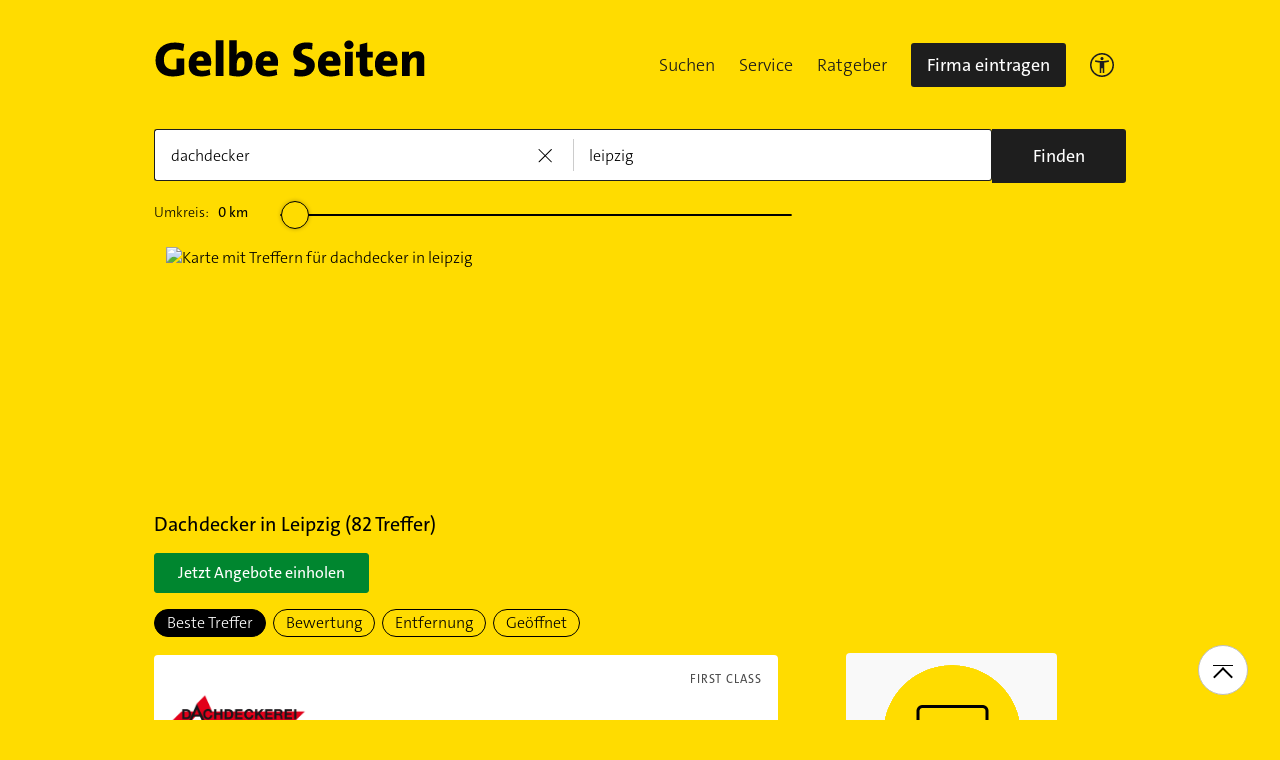

--- FILE ---
content_type: text/html;charset=UTF-8
request_url: https://www.gelbeseiten.de/branchen/dachdecker/leipzig
body_size: 43029
content:
<!DOCTYPE html>
<html class="no-js gs_anwendung  gs_desktop" prefix="og: http://ogp.me/ns#"
	  lang="de" xmlns="http://www.w3.org/1999/xhtml">




	<head>
		
	<base href="/"/>
	<link as="style" rel="preload" href="/webgs/css/global_above.css?1762982551630"
		  nonce="NKibuE1Cv4dIufkAv60mFVDDONKAtssZcEtpFdoQISNud68nmQbwQthDrNgO86z6nlaAVlgO7J1txNvQcgZkHcI2A95B4EEDf9WwJkpeREYk6bdMDujIcocCqL4PJeE1"/>
	<link rel="stylesheet" href="/webgs/css/global_above.css?1762982551630"
		  nonce="NKibuE1Cv4dIufkAv60mFVDDONKAtssZcEtpFdoQISNud68nmQbwQthDrNgO86z6nlaAVlgO7J1txNvQcgZkHcI2A95B4EEDf9WwJkpeREYk6bdMDujIcocCqL4PJeE1"/>
	<link as="script" href="https://wwa.wipe.de/wwa.js" rel="preload" nonce="NKibuE1Cv4dIufkAv60mFVDDONKAtssZcEtpFdoQISNud68nmQbwQthDrNgO86z6nlaAVlgO7J1txNvQcgZkHcI2A95B4EEDf9WwJkpeREYk6bdMDujIcocCqL4PJeE1"/>
	<link rel="preconnect" href="https://a.delivery.consentmanager.net/delivery/cmp.php?cdid=6dd4bbb52b0d"/>
	<link as="script" href="https://cdn.consentmanager.net/delivery/js/cmp_de.min.js" rel="preload"
		  nonce="NKibuE1Cv4dIufkAv60mFVDDONKAtssZcEtpFdoQISNud68nmQbwQthDrNgO86z6nlaAVlgO7J1txNvQcgZkHcI2A95B4EEDf9WwJkpeREYk6bdMDujIcocCqL4PJeE1"/>
	<script type="text/javascript" nonce="NKibuE1Cv4dIufkAv60mFVDDONKAtssZcEtpFdoQISNud68nmQbwQthDrNgO86z6nlaAVlgO7J1txNvQcgZkHcI2A95B4EEDf9WwJkpeREYk6bdMDujIcocCqL4PJeE1" src="https://wwa.wipe.de/wwa.js"/>

	<script src="/webgs/js/ads.js" type="text/javascript"></script>
	
	<script class="cmplazyload" nonce="NKibuE1Cv4dIufkAv60mFVDDONKAtssZcEtpFdoQISNud68nmQbwQthDrNgO86z6nlaAVlgO7J1txNvQcgZkHcI2A95B4EEDf9WwJkpeREYk6bdMDujIcocCqL4PJeE1" data-cmp-vendor="c18164" data-cmp-src="https://cdn.speedcurve.com/js/lux.js?id=4193028477" async defer crossorigin="anonymous"></script>

		<link rel="preload" as="style" href="/webgs/css/trefferliste_above.css?1762982551630"/>
		<link rel="stylesheet" href="/webgs/css/trefferliste_above.css?1762982551630"/>
		<link rel="stylesheet" href="/webgs/css/schaufenster_global.css?1762982551630"/>
		<title>ᐅ Top 10 Dachdecker  Leipzig | ✉ Adresse | ☎ Telefonnummer | 📝 Kontakt | ✅ Bewertungen ➤ Jetzt auf GelbeSeiten.de ansehen.</title>
		<meta property="og:title" content="ᐅ Top 10 Dachdecker  Leipzig | ✉ Adresse | ☎ Telefonnummer | 📝 Kontakt | ✅ Bewertungen ➤ Jetzt auf GelbeSeiten.de ansehen."/>
		<meta name="description" content="Dachdecker Leipzig ✉ Adresse ☎ Telefonnummer ⌚ &amp;Ouml;ffnungszeiten. ☆☆☆ &amp;Uuml;ber 238 Bewertungen helfen Ihnen Dachdecker in Ihrer Nähe zu finden. Mit Routenplaner!"/>
		<meta property="og:description" content="Dachdecker Leipzig ✉ Adresse ☎ Telefonnummer ⌚ &amp;Ouml;ffnungszeiten. ☆☆☆ &amp;Uuml;ber 238 Bewertungen helfen Ihnen Dachdecker in Ihrer Nähe zu finden. Mit Routenplaner!"/>
		<meta name="keywords" content="Dachdecker, Leipzig, Gelbe Seiten Leipzig Dachdecker, Branchenbuch Leipzig Dachdecker, Adresse Dachdecker, Leipzig, Telefonnummer Dachdecker, Leipzig, Unternehmen Dachdecker, Leipzig"/>
		<meta property="og:url" content="https://www.gelbeseiten.de/branchen/dachdecker/leipzig"/>
		<meta property="og:image" content="https://www.gelbeseiten.de/webgs/images/gelbeseiten_150x150.png"/>
		<meta name="twitter:image" content="https://www.gelbeseiten.de/webgs/images/gelbeseiten_150x150.png"/>
		<meta name="robots" content="index,follow,noarchive,noodp"/>

		<script nonce="NKibuE1Cv4dIufkAv60mFVDDONKAtssZcEtpFdoQISNud68nmQbwQthDrNgO86z6nlaAVlgO7J1txNvQcgZkHcI2A95B4EEDf9WwJkpeREYk6bdMDujIcocCqL4PJeE1">document.documentElement.className = document.documentElement.className.replace('no-js', 'js');</script>

		<link rel="canonical" href="https://www.gelbeseiten.de/branchen/dachdecker/leipzig"/>

		<meta name="revisit-after" content="1 day"/>
		
	<script nonce="NKibuE1Cv4dIufkAv60mFVDDONKAtssZcEtpFdoQISNud68nmQbwQthDrNgO86z6nlaAVlgO7J1txNvQcgZkHcI2A95B4EEDf9WwJkpeREYk6bdMDujIcocCqL4PJeE1">var nk9I285cDhC0wwXf = true;</script>

	<script nonce="NKibuE1Cv4dIufkAv60mFVDDONKAtssZcEtpFdoQISNud68nmQbwQthDrNgO86z6nlaAVlgO7J1txNvQcgZkHcI2A95B4EEDf9WwJkpeREYk6bdMDujIcocCqL4PJeE1">
		/*<![CDATA[*/
		var adition = adition || {};
		adition.srq = adition.srq || [];
		// globale Variable, wird benutzt in m08_teilneher_treffer_unterbrechner.jsp und i_liw_adframe3.jsp

		adition.srq.push(function (api) {
			api.configureRenderSlot('rs_top').setContentunitId(4203399);
			api.configureRenderSlot('rs_tlu1').setContentunitId(4203400);
			api.configureRenderSlot('rs_tlu2').setContentunitId(4203401);

			api.configureRenderSlot('rs_sky1').setContentunitId(4202946);
			api.configureRenderSlot('rs_sky2').setContentunitId(4202947);
			api.configureRenderSlot('rs_sky3').setContentunitId(4202948);
			api.configureRenderSlot('rs_sky4').setContentunitId(4202949);
			api.configureRenderSlot('rs_sky5').setContentunitId(4205621);
		});
		/*]]*/
	</script>

	<script nonce="NKibuE1Cv4dIufkAv60mFVDDONKAtssZcEtpFdoQISNud68nmQbwQthDrNgO86z6nlaAVlgO7J1txNvQcgZkHcI2A95B4EEDf9WwJkpeREYk6bdMDujIcocCqL4PJeE1">var nk9I285cDhC0wwXf = false;</script>


		<script nonce="NKibuE1Cv4dIufkAv60mFVDDONKAtssZcEtpFdoQISNud68nmQbwQthDrNgO86z6nlaAVlgO7J1txNvQcgZkHcI2A95B4EEDf9WwJkpeREYk6bdMDujIcocCqL4PJeE1">
			/*<![CDATA[*/
			if (window.location.host.search('gelbeseiten.de') === -1) {
				var new_location = "https:\/\/www.gelbeseiten.de\/branchen\/dachdecker\/leipzig";
				window.location.href = new_location;
			}
			/*]]>*/
		</script>
		
	<meta charset="UTF-8"/>
	<meta name="viewport" content="width=device-width, initial-scale=1.0"/>
	

	
		<link rel="icon" href="/webgs/images/fav/favicon@32w.png" sizes="32x32">
		<link rel="icon" href="/webgs/images/fav/favicon@57x.png" sizes="57x57">
		<link rel="icon" href="/webgs/images/fav/favicon@76x.png" sizes="76x76">
		<link rel="icon" href="/webgs/images/fav/favicon@96x.png" sizes="96x96">
		<link rel="icon" href="/webgs/images/fav/favicon@128x.png" sizes="128x128">
		<link rel="icon" href="/webgs/images/fav/favicon@192x.png" sizes="192x192">
		<link rel="icon" href="/webgs/images/fav/favicon@228x.png" sizes="228x228">
		<link rel="shortcut icon" sizes="196x196" href="/webgs/images/fav/favicon@196w.png">
		<link rel="apple-touch-icon" href="/webgs/images/fav/favicon@180w.png" sizes="180x180">
		<meta name="msapplication-TileColor" content="#FFFFFF">
		<meta name="msapplication-TileImage" content="/webgs/images/fav/favicon@144w.png">
	


	<meta name="format-detection" content="telephone=no"/>
	<link rel="preload" href="/webgs/fonts/TheSansB4-3_Light.woff2" as="font" type="font/woff2" crossorigin/>
	<link rel="preload" href="/webgs/fonts/TheSansB4-5_Plain.woff2" as="font" type="font/woff2" crossorigin/>
	<link rel="preload" href="/webgs/fonts/TheSansB4-7_Bold.woff2" as="font" type="font/woff2" crossorigin/>
	<meta property="og:site_name" content="Gelbe Seiten"/>
	<!-- start preload of ima web sensor -->
	<link rel="prefetch" nonce="NKibuE1Cv4dIufkAv60mFVDDONKAtssZcEtpFdoQISNud68nmQbwQthDrNgO86z6nlaAVlgO7J1txNvQcgZkHcI2A95B4EEDf9WwJkpeREYk6bdMDujIcocCqL4PJeE1" as="script" href="https://data-a0f0ae1310.gelbeseiten.de/sensor.modern.ncl.min.js" data-name="ima">
	<!-- end preload of ima web sensor -->
	
	<!-- start bootstrap of ima web sensor -->
	<script nonce="NKibuE1Cv4dIufkAv60mFVDDONKAtssZcEtpFdoQISNud68nmQbwQthDrNgO86z6nlaAVlgO7J1txNvQcgZkHcI2A95B4EEDf9WwJkpeREYk6bdMDujIcocCqL4PJeE1" type="text/plain" class="cmplazyload" data-cmp-vendor="730">
		(function() {
			/*<![CDATA[*/
			const nonce = /*NKibuE1Cv4dIufkAv60mFVDDONKAtssZcEtpFdoQISNud68nmQbwQthDrNgO86z6nlaAVlgO7J1txNvQcgZkHcI2A95B4EEDf9WwJkpeREYk6bdMDujIcocCqL4PJeE1*/ '';
			/*]]>*/
			!function (e, n, c, r, t, l, o, a, d) {
				r = e.IMAGlobalObject = r, e[r] = e[r] || function () {
					(e[r].q = e[r].q || []).push(arguments);
				}, l = n.querySelector('[data-name=' + r + ']'), t = t && !l ? t + '/sensor.modern.ncl.min.js' : l.href, e[r].src = t, o = n.createElement('script'), e.crypto && e.crypto.subtle, a = 'noModule' in o && !/Edge/.test(e.navigator.userAgent), o.nonce = nonce, o.src = a ? a ? t : t.replace('.ncl', '.lcl') : t.replace('.modern.n', '.legacy.l'), n.head.appendChild(o);
			}(window, document, 0, 'ima');
		})();


	</script>
	<!-- end bootstrap of ima web sensor -->

	<script nonce="NKibuE1Cv4dIufkAv60mFVDDONKAtssZcEtpFdoQISNud68nmQbwQthDrNgO86z6nlaAVlgO7J1txNvQcgZkHcI2A95B4EEDf9WwJkpeREYk6bdMDujIcocCqL4PJeE1" src="https://data-a0f0ae1310.gelbeseiten.de/iomm/latest/bootstrap/stub.js"></script>

	
	<link id="global_below_css" rel="preload" nonce="NKibuE1Cv4dIufkAv60mFVDDONKAtssZcEtpFdoQISNud68nmQbwQthDrNgO86z6nlaAVlgO7J1txNvQcgZkHcI2A95B4EEDf9WwJkpeREYk6bdMDujIcocCqL4PJeE1" href="/webgs/css/global_below.css?1762982551630" as="style"/>
	<script nonce="NKibuE1Cv4dIufkAv60mFVDDONKAtssZcEtpFdoQISNud68nmQbwQthDrNgO86z6nlaAVlgO7J1txNvQcgZkHcI2A95B4EEDf9WwJkpeREYk6bdMDujIcocCqL4PJeE1">
		onload = 'this.onload=null;this.rel=\'stylesheet\'' >
			document.getElementById('global_below_css').addEventListener('load', function () {
				this.rel = 'stylesheet';
			});
	</script>
	<noscript>
		<link nonce="NKibuE1Cv4dIufkAv60mFVDDONKAtssZcEtpFdoQISNud68nmQbwQthDrNgO86z6nlaAVlgO7J1txNvQcgZkHcI2A95B4EEDf9WwJkpeREYk6bdMDujIcocCqL4PJeE1" rel="stylesheet" href="/webgs/css/global_below.css?1762982551630">
	</noscript>
	<meta name="theme-color" content="#ffdc00"/>
	<link rel="manifest" href="/webgs/libraries/manifest.json">
	<link rel="preconnect" href="https://ad13.adfarm1.adition.com"/>
	<style nonce="NKibuE1Cv4dIufkAv60mFVDDONKAtssZcEtpFdoQISNud68nmQbwQthDrNgO86z6nlaAVlgO7J1txNvQcgZkHcI2A95B4EEDf9WwJkpeREYk6bdMDujIcocCqL4PJeE1">.mod-MarketplaceMobile__container { white-space: normal!important; }</style>

		
		<link id="trefferliste_below_css" rel="preload" nonce="NKibuE1Cv4dIufkAv60mFVDDONKAtssZcEtpFdoQISNud68nmQbwQthDrNgO86z6nlaAVlgO7J1txNvQcgZkHcI2A95B4EEDf9WwJkpeREYk6bdMDujIcocCqL4PJeE1" href="/webgs/css/trefferliste_below.css?1762982551630" as="style"/>
		<script nonce="NKibuE1Cv4dIufkAv60mFVDDONKAtssZcEtpFdoQISNud68nmQbwQthDrNgO86z6nlaAVlgO7J1txNvQcgZkHcI2A95B4EEDf9WwJkpeREYk6bdMDujIcocCqL4PJeE1">
			onload = 'this.onload=null;this.rel=\'stylesheet\'' >
				document.getElementById('trefferliste_below_css').addEventListener('load', function () {
					this.rel = 'stylesheet';
				});
		</script>
		<noscript>
			<link rel="stylesheet"
				  href="/webgs/css/trefferliste_below.css?1762982551630"
				  nonce="NKibuE1Cv4dIufkAv60mFVDDONKAtssZcEtpFdoQISNud68nmQbwQthDrNgO86z6nlaAVlgO7J1txNvQcgZkHcI2A95B4EEDf9WwJkpeREYk6bdMDujIcocCqL4PJeE1">
		</noscript>
		<!-- Release-Informationen:
	version=17.85.0.49
	builddatum=12.11.2025 22:22:31 Uhr
	commit=f5e094
	host=gs-webapp-2n.it2media.de
	  -->
		<link nonce="NKibuE1Cv4dIufkAv60mFVDDONKAtssZcEtpFdoQISNud68nmQbwQthDrNgO86z6nlaAVlgO7J1txNvQcgZkHcI2A95B4EEDf9WwJkpeREYk6bdMDujIcocCqL4PJeE1" rel="preconnect" href="https://imagesrv.adition.com"/>
		<script defer src="https://terminwunsch.de/widget/widget_loader.js"
				nonce="NKibuE1Cv4dIufkAv60mFVDDONKAtssZcEtpFdoQISNud68nmQbwQthDrNgO86z6nlaAVlgO7J1txNvQcgZkHcI2A95B4EEDf9WwJkpeREYk6bdMDujIcocCqL4PJeE1"></script>
	</head>


<body id="trefferliste" class="header-menu-search gs_loading"
	  style="background: #ffdc00;" data-umgebung="prod"
>

	<script nonce="NKibuE1Cv4dIufkAv60mFVDDONKAtssZcEtpFdoQISNud68nmQbwQthDrNgO86z6nlaAVlgO7J1txNvQcgZkHcI2A95B4EEDf9WwJkpeREYk6bdMDujIcocCqL4PJeE1">
		(function () {
			/*<![CDATA[*/
			const nonce = /*NKibuE1Cv4dIufkAv60mFVDDONKAtssZcEtpFdoQISNud68nmQbwQthDrNgO86z6nlaAVlgO7J1txNvQcgZkHcI2A95B4EEDf9WwJkpeREYk6bdMDujIcocCqL4PJeE1*/ '';
			/*]]>*/
			window.gdprAppliesGlobally = true;
			if (!('cmp_id' in window) || window.cmp_id < 1) {
				window.cmp_id = 0;
			}
			if (!('cmp_cdid' in window)) {
				window.cmp_cdid = '6dd4bbb52b0d';
			}
			if (!('cmp_params' in window)) {
				window.cmp_params = '';
			}
			if (!('cmp_host' in window)) {
				window.cmp_host = 'a.delivery.consentmanager.net';
			}
			if (!('cmp_cdn' in window)) {
				window.cmp_cdn = 'cdn.consentmanager.net';
			}
			if (!('cmp_proto' in window)) {
				window.cmp_proto = 'https:';
			}
			if (!('cmp_codesrc' in window)) {
				window.cmp_codesrc = '1';
			}
			window.cmp_getsupportedLangs = function () {
				var b = ['DE', 'EN', 'FR', 'IT', 'NO', 'DA', 'FI', 'ES', 'PT', 'RO', 'BG', 'ET', 'EL', 'GA', 'HR', 'LV', 'LT', 'MT', 'NL', 'PL', 'SV', 'SK', 'SL', 'CS', 'HU', 'RU', 'SR', 'ZH', 'TR', 'UK', 'AR', 'BS'];
				if ('cmp_customlanguages' in window) {
					for (var a = 0; a < window.cmp_customlanguages.length; a++) {
						b.push(window.cmp_customlanguages[a].l.toUpperCase());
					}
				}
				return b;
			};
			window.cmp_getRTLLangs = function () {
				var a = ['AR'];
				if ('cmp_customlanguages' in window) {
					for (var b = 0; b < window.cmp_customlanguages.length; b++) {
						if ('r' in window.cmp_customlanguages[b] && window.cmp_customlanguages[b].r) {
							a.push(window.cmp_customlanguages[b].l);
						}
					}
				}
				return a;
			};
			window.cmp_getlang = function (j) {
				if (typeof (j) != 'boolean') {
					j = true;
				}
				if (j && typeof (cmp_getlang.usedlang) == 'string' && cmp_getlang.usedlang !== '') {
					return cmp_getlang.usedlang;
				}
				var g = window.cmp_getsupportedLangs();
				var c = [];
				var f = location.hash;
				var e = location.search;
				var a = 'languages' in navigator ? navigator.languages : [];
				if (f.indexOf('cmplang=') != -1) {
					c.push(f.substr(f.indexOf('cmplang=') + 8, 2).toUpperCase());
				} else {
					if (e.indexOf('cmplang=') != -1) {
						c.push(e.substr(e.indexOf('cmplang=') + 8, 2).toUpperCase());
					} else {
						if ('cmp_setlang' in window && window.cmp_setlang != '') {
							c.push(window.cmp_setlang.toUpperCase());
						} else {
							if (a.length > 0) {
								for (var d = 0; d < a.length; d++) {
									c.push(a[d]);
								}
							}
						}
					}
				}
				if ('language' in navigator) {
					c.push(navigator.language);
				}
				if ('userLanguage' in navigator) {
					c.push(navigator.userLanguage);
				}
				var h = '';
				for (var d = 0; d < c.length; d++) {
					var b = c[d].toUpperCase();
					if (g.indexOf(b) != -1) {
						h = b;
						break;
					}
					if (b.indexOf('-') != -1) {
						b = b.substr(0, 2);
					}
					if (g.indexOf(b) != -1) {
						h = b;
						break;
					}
				}
				if (h == '' && typeof (cmp_getlang.defaultlang) == 'string' && cmp_getlang.defaultlang !== '') {
					return cmp_getlang.defaultlang;
				} else {
					if (h == '') {
						h = 'EN';
					}
				}
				h = h.toUpperCase();
				return h;
			};
			(function () {
				var u = document;
				var v = u.getElementsByTagName;
				var h = window;
				var o = '';
				var b = '_en';
				if ('cmp_getlang' in h) {
					o = h.cmp_getlang().toLowerCase();
					if ('cmp_customlanguages' in h) {
						for (var q = 0; q < h.cmp_customlanguages.length; q++) {
							if (h.cmp_customlanguages[q].l.toUpperCase() == o.toUpperCase()) {
								o = 'en';
								break;
							}
						}
					}
					b = '_' + o;
				}

				function x(i, e) {
					var w = '';
					i += '=';
					var s = i.length;
					var d = location;
					if (d.hash.indexOf(i) != -1) {
						w = d.hash.substr(d.hash.indexOf(i) + s, 9999);
					} else {
						if (d.search.indexOf(i) != -1) {
							w = d.search.substr(d.search.indexOf(i) + s, 9999);
						} else {
							return e;
						}
					}
					if (w.indexOf('&') != -1) {
						w = w.substr(0, w.indexOf('&'));
					}
					return w;
				}

				var k = ('cmp_proto' in h) ? h.cmp_proto : 'https:';
				if (k != 'http:' && k != 'https:') {
					k = 'https:';
				}
				var g = ('cmp_ref' in h) ? h.cmp_ref : location.href;
				var j = u.createElement('script');
				j.setAttribute('data-cmp-ab', '1');
				var c = x('cmpdesign', 'cmp_design' in h ? h.cmp_design : '');
				var f = x('cmpregulationkey', 'cmp_regulationkey' in h ? h.cmp_regulationkey : '');
				var r = x('cmpgppkey', 'cmp_gppkey' in h ? h.cmp_gppkey : '');
				var n = x('cmpatt', 'cmp_att' in h ? h.cmp_att : '');
				j.src = k + '//' + h.cmp_host + '/delivery/cmp.php?' + ('cmp_id' in h && h.cmp_id > 0 ? 'id=' + h.cmp_id : '') + ('cmp_cdid' in h ? '&cdid=' + h.cmp_cdid : '') + '&h=' + encodeURIComponent(g) + (c != '' ? '&cmpdesign=' + encodeURIComponent(c) : '') + (f != '' ? '&cmpregulationkey=' + encodeURIComponent(f) : '') + (r != '' ? '&cmpgppkey=' + encodeURIComponent(r) : '') + (n != '' ? '&cmpatt=' + encodeURIComponent(n) : '') + ('cmp_params' in h ? '&' + h.cmp_params : '') + (u.cookie.length > 0 ? '&__cmpfcc=1' : '') + '&l=' + o.toLowerCase() + '&o=' + (new Date()).getTime();
				j.type = 'text/javascript';
				j.async = true;
				if (u.currentScript && u.currentScript.parentElement) {
					u.currentScript.parentElement.appendChild(j);
				} else {
					if (u.body) {
						u.body.appendChild(j);
					} else {
						var t = v('body');
						if (t.length == 0) {
							t = v('div');
						}
						if (t.length == 0) {
							t = v('span');
						}
						if (t.length == 0) {
							t = v('ins');
						}
						if (t.length == 0) {
							t = v('script');
						}
						if (t.length == 0) {
							t = v('head');
						}
						if (t.length > 0) {
							t[0].appendChild(j);
						}
					}
				}
				var m = 'js';
				var p = x('cmpdebugunminimized', 'cmpdebugunminimized' in h ? h.cmpdebugunminimized : 0) > 0 ? '' : '.min';
				var a = x('cmpdebugcoverage', 'cmp_debugcoverage' in h ? h.cmp_debugcoverage : '');
				if (a == '1') {
					m = 'instrumented';
					p = '';
				}
				var j = u.createElement('script');
				j.src = k + '//' + h.cmp_cdn + '/delivery/' + m + '/cmp' + b + p + '.js';
				j.type = 'text/javascript';
				j.setAttribute('data-cmp-ab', '1');
				j.async = true;
				if (u.currentScript && u.currentScript.parentElement) {
					u.currentScript.parentElement.appendChild(j);
				} else {
					if (u.body) {
						u.body.appendChild(j);
					} else {
						var t = v('body');
						if (t.length == 0) {
							t = v('div');
						}
						if (t.length == 0) {
							t = v('span');
						}
						if (t.length == 0) {
							t = v('ins');
						}
						if (t.length == 0) {
							t = v('script');
						}
						if (t.length == 0) {
							t = v('head');
						}
						if (t.length > 0) {
							t[0].appendChild(j);
						}
					}
				}
			})();
			window.cmp_addFrame = function (b) {
				if (!window.frames[b]) {
					if (document.body) {
						var a = document.createElement('iframe');
						a.style.cssText = 'display:none';
						if ('cmp_cdn' in window && 'cmp_ultrablocking' in window && window.cmp_ultrablocking > 0) {
							a.src = '//' + window.cmp_cdn + '/delivery/empty.html';
						}
						a.name = b;
						document.body.appendChild(a);
					} else {
						window.setTimeout(window.cmp_addFrame, 10, b);
					}
				}
			};
			window.cmp_rc = function (h) {
				var b = document.cookie;
				var f = '';
				var d = 0;
				while (b != '' && d < 100) {
					d++;
					while (b.substr(0, 1) == ' ') {
						b = b.substr(1, b.length);
					}
					var g = b.substring(0, b.indexOf('='));
					if (b.indexOf(';') != -1) {
						var c = b.substring(b.indexOf('=') + 1, b.indexOf(';'));
					} else {
						var c = b.substr(b.indexOf('=') + 1, b.length);
					}
					if (h == g) {
						f = c;
					}
					var e = b.indexOf(';') + 1;
					if (e == 0) {
						e = b.length;
					}
					b = b.substring(e, b.length);
				}
				return (f);
			};
			window.cmp_stub = function () {
				var a = arguments;
				__cmp.a = __cmp.a || [];
				if (!a.length) {
					return __cmp.a;
				} else {
					if (a[0] === 'ping') {
						if (a[1] === 2) {
							a[2]({ gdprApplies: gdprAppliesGlobally, cmpLoaded: false, cmpStatus: 'stub', displayStatus: 'hidden', apiVersion: '2.0', cmpId: 31 }, true);
						} else {
							a[2](false, true);
						}
					} else {
						if (a[0] === 'getUSPData') {
							a[2]({ version: 1, uspString: window.cmp_rc('') }, true);
						} else {
							if (a[0] === 'getTCData') {
								__cmp.a.push([].slice.apply(a));
							} else {
								if (a[0] === 'addEventListener' || a[0] === 'removeEventListener') {
									__cmp.a.push([].slice.apply(a));
								} else {
									if (a.length == 4 && a[3] === false) {
										a[2]({}, false);
									} else {
										__cmp.a.push([].slice.apply(a));
									}
								}
							}
						}
					}
				}
			};
			window.cmp_gpp_ping = function () {
				return { gppVersion: '1.0', cmpStatus: 'stub', cmpDisplayStatus: 'hidden', supportedAPIs: ['tcfca', 'usnat', 'usca', 'usva', 'usco', 'usut', 'usct'], cmpId: 31 };
			};
			window.cmp_gppstub = function () {
				var a = arguments;
				__gpp.q = __gpp.q || [];
				if (!a.length) {
					return __gpp.q;
				}
				var g = a[0];
				var f = a.length > 1 ? a[1] : null;
				var e = a.length > 2 ? a[2] : null;
				if (g === 'ping') {
					return window.cmp_gpp_ping();
				} else {
					if (g === 'addEventListener') {
						__gpp.e = __gpp.e || [];
						if (!('lastId' in __gpp)) {
							__gpp.lastId = 0;
						}
						__gpp.lastId++;
						var c = __gpp.lastId;
						__gpp.e.push({ id: c, callback: f });
						return { eventName: 'listenerRegistered', listenerId: c, data: true, pingData: window.cmp_gpp_ping() };
					} else {
						if (g === 'removeEventListener') {
							var h = false;
							__gpp.e = __gpp.e || [];
							for (var d = 0; d < __gpp.e.length; d++) {
								if (__gpp.e[d].id == e) {
									__gpp.e[d].splice(d, 1);
									h = true;
									break;
								}
							}
							return { eventName: 'listenerRemoved', listenerId: e, data: h, pingData: window.cmp_gpp_ping() };
						} else {
							if (g === 'getGPPData') {
								return { sectionId: 3, gppVersion: 1, sectionList: [], applicableSections: [0], gppString: '', pingData: window.cmp_gpp_ping() };
							} else {
								if (g === 'hasSection' || g === 'getSection' || g === 'getField') {
									return null;
								} else {
									__gpp.q.push([].slice.apply(a));
								}
							}
						}
					}
				}
			};
			window.cmp_msghandler = function (d) {
				var a = typeof d.data === 'string';
				try {
					var c = a ? JSON.parse(d.data) : d.data;
				} catch ( f ) {
					var c = null;
				}
				if (typeof (c) === 'object' && c !== null && '__cmpCall' in c) {
					var b = c.__cmpCall;
					window.__cmp(b.command, b.parameter, function (h, g) {
						var e = { __cmpReturn: { returnValue: h, success: g, callId: b.callId } };
						d.source.postMessage(a ? JSON.stringify(e) : e, '*');
					});
				}
				if (typeof (c) === 'object' && c !== null && '__uspapiCall' in c) {
					var b = c.__uspapiCall;
					window.__uspapi(b.command, b.version, function (h, g) {
						var e = { __uspapiReturn: { returnValue: h, success: g, callId: b.callId } };
						d.source.postMessage(a ? JSON.stringify(e) : e, '*');
					});
				}
				if (typeof (c) === 'object' && c !== null && '__tcfapiCall' in c) {
					var b = c.__tcfapiCall;
					window.__tcfapi(b.command, b.version, function (h, g) {
						var e = { __tcfapiReturn: { returnValue: h, success: g, callId: b.callId } };
						d.source.postMessage(a ? JSON.stringify(e) : e, '*');
					}, b.parameter);
				}
				if (typeof (c) === 'object' && c !== null && '__gppCall' in c) {
					var b = c.__gppCall;
					window.__gpp(b.command, function (h, g) {
						var e = { __gppReturn: { returnValue: h, success: g, callId: b.callId } };
						d.source.postMessage(a ? JSON.stringify(e) : e, '*');
					}, 'parameter' in b ? b.parameter : null, 'version' in b ? b.version : 1);
				}
			};
			window.cmp_setStub = function (a) {
				if (!(a in window) || (typeof (window[a]) !== 'function' && typeof (window[a]) !== 'object' && (typeof (window[a]) === 'undefined' || window[a] !== null))) {
					window[a] = window.cmp_stub;
					window[a].msgHandler = window.cmp_msghandler;
					window.addEventListener('message', window.cmp_msghandler, false);
				}
			};
			window.cmp_setGppStub = function (a) {
				if (!(a in window) || (typeof (window[a]) !== 'function' && typeof (window[a]) !== 'object' && (typeof (window[a]) === 'undefined' || window[a] !== null))) {
					window[a] = window.cmp_gppstub;
					window[a].msgHandler = window.cmp_msghandler;
					window.addEventListener('message', window.cmp_msghandler, false);
				}
			};
			window.cmp_addFrame('__cmpLocator');
			if (!('cmp_disableusp' in window) || !window.cmp_disableusp) {
				window.cmp_addFrame('__uspapiLocator');
			}
			if (!('cmp_disabletcf' in window) || !window.cmp_disabletcf) {
				window.cmp_addFrame('__tcfapiLocator');
			}
			if (!('cmp_disablegpp' in window) || !window.cmp_disablegpp) {
				window.cmp_addFrame('__gppLocator');
			}
			window.cmp_setStub('__cmp');
			if (!('cmp_disabletcf' in window) || !window.cmp_disabletcf) {
				window.cmp_setStub('__tcfapi');
			}
			if (!('cmp_disableusp' in window) || !window.cmp_disableusp) {
				window.cmp_setStub('__uspapi');
			}
			if (!('cmp_disablegpp' in window) || !window.cmp_disablegpp) {
				window.cmp_setGppStub('__gpp');
			}
		})();
	</script>


<input type="hidden" id="digitalpaketApiUrl" value="https://www.gelbeseiten.de/digitalpaketws/listing/"/>


	<!-- (GS-13383) -->
	<div id="ad-top" class="a" style="height:1px;width:1px;position:absolute;top:-100px"></div>


<input type="checkbox" name="mod-Header__menu-container__showMobileMenu" id="mod-Header__menu-container"/>
<div class="mod mod-Suchanimation">
	<div id="suchanimation" class="mod-Suchanimation__balken">

	</div>

</div>
<div id="transform_wrapper">
	<div class="mod mod-UntenNachObenButton"
		 data-wipe="{&quot;listener&quot;: &quot;click&quot;, &quot;name&quot;: &quot;click: nach oben button&quot;}"
	>
		<div class="mod-UntenNachObenButton__icon-line"></div>
		<div class="mod-UntenNachObenButton__icon-array"></div>
	</div>
	<div class="header-sticky">
		<div class="mod mod-Header gc-header" data-module="gc-header">
	<div class="gc-header__bar">
		<div class="gc-header__line">
			<a href="https://www.gelbeseiten.de" target="_top"
			   class="gc-header__logo" data-wipe="{&quot;listener&quot;: &quot;click&quot;, &quot;name&quot;: &quot;Trefferliste TopNavigation: Klick auf GS-Logo&quot;, &quot;synchron&quot;: true}">
				<img class="gs_svg_image no-auto" src="/webgs/images/gelbe-seiten-logo.svg" width="0" height="0" alt="Gelbe Seiten Unternehmen finden"/>
			</a>
			<div style="display: flex; gap: 10px;">
				<div class="gc-header__a11ymobile" tabindex="-1" aria-label="barrierefrei">
					<a href="/gsservice/barrierefrei" class="gc-header__link"

					   data-wipe="{&quot;listener&quot;: &quot;click&quot;, &quot;name&quot;: &quot;Klick auf das Barrierefreiheitsicon (Einstieg)&quot;}">

						<svg width="24" height="24" viewBox="0 0 24 24" fill="none" xmlns="http://www.w3.org/2000/svg">
							<rect x="0.75" y="0.75" width="22.5" height="22.5" rx="11.25" stroke="#1E1E1E" stroke-width="1.5"/>
							<path
								d="M12 7.2C11.5722 7.2 11.206 7.04333 10.9014 6.73C10.5968 6.41667 10.4444 6.04 10.4444 5.6C10.4444 5.16 10.5968 4.78333 10.9014 4.47C11.206 4.15667 11.5722 4 12 4C12.4278 4 12.794 4.15667 13.0986 4.47C13.4032 4.78333 13.5556 5.16 13.5556 5.6C13.5556 6.04 13.4032 6.41667 13.0986 6.73C12.794 7.04333 12.4278 7.2 12 7.2ZM9.66667 20V9.6C8.88889 9.53333 8.09815 9.43333 7.29444 9.3C6.49074 9.16667 5.72593 9 5 8.8L5.38889 7.2C6.4 7.48 7.47593 7.68333 8.61667 7.81C9.75741 7.93667 10.8852 8 12 8C13.1148 8 14.2426 7.93667 15.3833 7.81C16.5241 7.68333 17.6 7.48 18.6111 7.2L19 8.8C18.2741 9 17.5093 9.16667 16.7056 9.3C15.9019 9.43333 15.1111 9.53333 14.3333 9.6V20H12.7778V15.2H11.2222V20H9.66667Z"
								fill="#1E1E1E"/>
						</svg>
					</a>
				</div>
				<button class="gc-header__toggle" id="toggle-button" aria-label="Menü öffnen">
					<svg class="gc-header__icon" width="20" height="20" viewBox="0 0 20 20">
						<line fill="none" stroke="black" stroke-width="1" stroke-linecap="round" stroke-linejoin="round" x1="1" y1="4" x2="19" y2="4"></line>
						<line fill="none" stroke="black" stroke-width="1" stroke-linecap="round" stroke-linejoin="round" x1="1" y1="10" x2="19" y2="10" transform=""></line>
						<line fill="none" stroke="black" stroke-width="1" stroke-linecap="round" stroke-linejoin="round" x1="1" y1="16" x2="19" y2="16" transform=""></line>
					</svg>
				</button>
			</div>
		</div>
		<div class="gc-header__slider">
			<nav class="gc-header__nav">
				<div class="gc-header__item gc-header__item--childs" tabindex="0">

					<button type="button" class="gc-header__link" tabindex="-1"
							data-wipe="{&quot;listener&quot;: &quot;click&quot;, &quot;name&quot;: &quot;Trefferliste TopNavigation: Klick auf Suchen&quot;, &quot;synchron&quot;: true}">Suchen</button>
					<span class="gc-header__separation-line"></span>
					
					<div class="gc-header__subfolder">
						<div class="gc-header__item" tabindex="-1">
							<a href="" id="Was&amp;WoSuche" class="gc-header__link" data-wipe="{&quot;listener&quot;: &quot;click&quot;, &quot;name&quot;: &quot;trefferlisteTopNavigation: Klick auf Was &amp; Wo Suche&quot;, &quot;synchron&quot;: true}">Was &amp; Wo Suche</a>
						</div>
						<div class="gc-header__item" tabindex="-1">
							<a href="https://www.gelbeseiten.de/branchenbuch" id="Branchenkatalog" class="gc-header__link" data-wipe="{&quot;listener&quot;: &quot;click&quot;, &quot;name&quot;: &quot;trefferlisteTopNavigation: Klick auf Branchenkatalog&quot;, &quot;synchron&quot;: true}">Branchenkatalog</a>
						</div>
					</div>
					
				</div>
				<div class="gc-header__item gc-header__item--childs" tabindex="0">

					<button type="button" class="gc-header__link" tabindex="-1"
							data-wipe="{&quot;listener&quot;: &quot;click&quot;, &quot;name&quot;: &quot;Trefferliste TopNavigation: Klick auf Service&quot;, &quot;synchron&quot;: true}">Service</button>
					<span class="gc-header__separation-line"></span>
					
					
					<div class="gc-header__subfolder gc-header__submenu" tabindex="-1">
						<ul class="sub-menu">
							<li class="sub-menu">
								<label>FÜR SIE</label>
								<ul>
									<div class="gc-header__item gc-header__item--childs">
										<a href="https://vermittlungsservice.gelbeseiten.de/" class="gc-header__link" data-wipe="{&quot;listener&quot;: &quot;click&quot;, &quot;name&quot;: &quot;trefferlisteTopNavigation: Klick auf Vermittlungsservice&quot;, &quot;synchron&quot;: true}">Vermittlungsservice</a>
										
									</div>
									<div class="gc-header__item gc-header__item--childs">
										<a href="/projektplaner/energieberatung" class="gc-header__link" data-wipe="{&quot;listener&quot;: &quot;click&quot;, &quot;name&quot;: &quot;trefferlisteTopNavigation: Klick auf Energieberatung&quot;, &quot;synchron&quot;: true}">Energieberatung</a>
										<span class="gc-header__submenu__newItem">NEU</span>
									</div>
								</ul>
							</li>
							<li class="sub-menu">
								<label>FÜR FIRMENINHABER</label>
								<ul>
									<div class="gc-header__item gc-header__item--childs">
										<a href="https://www.gelbeseiten.de/starteintrag" class="gc-header__link" data-wipe="{&quot;listener&quot;: &quot;click&quot;, &quot;name&quot;: &quot;trefferlisteTopNavigation: Klick auf Neuer Firmeneintrag&quot;, &quot;synchron&quot;: true}">Neuer Firmeneintrag</a>
										
									</div>
									<div class="gc-header__item gc-header__item--childs">
										<a href="https://www.gelbeseiten.de/starteintrag/findentry?step=1" class="gc-header__link" data-wipe="{&quot;listener&quot;: &quot;click&quot;, &quot;name&quot;: &quot;trefferlisteTopNavigation: Klick auf Firmeneintrag ändern&quot;, &quot;synchron&quot;: true}">Firmeneintrag ändern</a>
										
									</div>
									<div class="gc-header__item gc-header__item--childs">
										<a href="https://www.gelbeseiten.de/gsservice/werbung" class="gc-header__link" data-wipe="{&quot;listener&quot;: &quot;click&quot;, &quot;name&quot;: &quot;trefferlisteTopNavigation: Klick auf Premium Eintrag sichern&quot;, &quot;synchron&quot;: true}">Premium Eintrag sichern</a>
										
									</div>
									<div class="gc-header__item gc-header__item--childs">
										<a href="https://www.gelbeseiten.de/gsservice/verlage" class="gc-header__link" data-wipe="{&quot;listener&quot;: &quot;click&quot;, &quot;name&quot;: &quot;trefferlisteTopNavigation: Klick auf Ansprechpartner finden&quot;, &quot;synchron&quot;: true}">Ansprechpartner finden</a>
										
									</div>
									<div class="gc-header__item gc-header__item--childs">
										<a href="https://www.gelbeseiten.de/gsservice/echtzeit" class="gc-header__link" data-wipe="{&quot;listener&quot;: &quot;click&quot;, &quot;name&quot;: &quot;trefferlisteTopNavigation: Klick auf Gelbe Seiten in Zahlen&quot;, &quot;synchron&quot;: true}">Gelbe Seiten in Zahlen</a>
										
									</div>
								</ul>
							</li>
						</ul>
					</div>
				</div>
				<div class="gc-header__item gc-header__item--childs" tabindex="0">

					<button type="button" class="gc-header__link" tabindex="-1"
							data-wipe="{&quot;listener&quot;: &quot;click&quot;, &quot;name&quot;: &quot;Trefferliste TopNavigation: Klick auf Ratgeber&quot;, &quot;synchron&quot;: true}">Ratgeber</button>
					<span class="gc-header__separation-line"></span>
					
					<div class="gc-header__subfolder">
						<div class="gc-header__item" tabindex="-1">
							<a href="https://www.gelbeseiten.de/ratgeber" id="RatgeberÜbersicht" class="gc-header__link" data-wipe="{&quot;listener&quot;: &quot;click&quot;, &quot;name&quot;: &quot;trefferlisteTopNavigation: Klick auf Ratgeber Übersicht&quot;, &quot;synchron&quot;: true}">Ratgeber Übersicht</a>
						</div>
						<div class="gc-header__item" tabindex="-1">
							<a href="https://www.gelbeseiten.de/ratgeber/gl" id="GesünderLeben" class="gc-header__link" data-wipe="{&quot;listener&quot;: &quot;click&quot;, &quot;name&quot;: &quot;trefferlisteTopNavigation: Klick auf Gesünder Leben&quot;, &quot;synchron&quot;: true}">Gesünder Leben</a>
						</div>
						<div class="gc-header__item" tabindex="-1">
							<a href="https://www.gelbeseiten.de/ratgeber/hg" id="Haus&amp;Garten" class="gc-header__link" data-wipe="{&quot;listener&quot;: &quot;click&quot;, &quot;name&quot;: &quot;trefferlisteTopNavigation: Klick auf Haus &amp; Garten&quot;, &quot;synchron&quot;: true}">Haus &amp; Garten</a>
						</div>
						<div class="gc-header__item" tabindex="-1">
							<a href="https://www.gelbeseiten.de/ratgeber/rf" id="Recht&amp;Finanzen" class="gc-header__link" data-wipe="{&quot;listener&quot;: &quot;click&quot;, &quot;name&quot;: &quot;trefferlisteTopNavigation: Klick auf Recht &amp; Finanzen&quot;, &quot;synchron&quot;: true}">Recht &amp; Finanzen</a>
						</div>
						<div class="gc-header__item" tabindex="-1">
							<a href="https://www.gelbeseiten.de/gsservice/machergeschichten" id="Machergeschichten" class="gc-header__link" data-wipe="{&quot;listener&quot;: &quot;click&quot;, &quot;name&quot;: &quot;trefferlisteTopNavigation: Klick auf Machergeschichten&quot;, &quot;synchron&quot;: true}">Machergeschichten</a>
						</div>
					</div>
					
				</div>
				<div class="gc-header__item gc-header__item--childs" tabindex="-1">

					
					<span class="gc-header__separation-line"></span>
					<div class="gc-header__item gc-header__button-container">
						<a href="https://www.gelbeseiten.de/starteintrag" class="gc-btn gc-btn--black header-btn" data-wipe="{&quot;listener&quot;: &quot;click&quot;, &quot;name&quot;: &quot;Trefferliste TopNavigation: Klick auf Firma eintragen&quot;, &quot;synchron&quot;: true}">Firma eintragen</a>
					</div>
					
					
				</div>
				<div class="gc-header__item gc-header__button-container gc-header__a11y" tabindex="-1" aria-label="barrierefrei">
					<a href="/gsservice/barrierefrei" class="gc-header__link" id="a11ylink"

					   data-wipe="{&quot;listener&quot;: &quot;click&quot;, &quot;name&quot;: &quot;Klick auf das Barrierefreiheitsicon (Einstieg)&quot;}">

						<svg width="24" height="24" viewBox="0 0 24 24" fill="none" xmlns="http://www.w3.org/2000/svg">
							<rect x="0.75" y="0.75" width="22.5" height="22.5" rx="11.25" stroke="#1E1E1E" stroke-width="1.5"/>
							<path
								d="M12 7.2C11.5722 7.2 11.206 7.04333 10.9014 6.73C10.5968 6.41667 10.4444 6.04 10.4444 5.6C10.4444 5.16 10.5968 4.78333 10.9014 4.47C11.206 4.15667 11.5722 4 12 4C12.4278 4 12.794 4.15667 13.0986 4.47C13.4032 4.78333 13.5556 5.16 13.5556 5.6C13.5556 6.04 13.4032 6.41667 13.0986 6.73C12.794 7.04333 12.4278 7.2 12 7.2ZM9.66667 20V9.6C8.88889 9.53333 8.09815 9.43333 7.29444 9.3C6.49074 9.16667 5.72593 9 5 8.8L5.38889 7.2C6.4 7.48 7.47593 7.68333 8.61667 7.81C9.75741 7.93667 10.8852 8 12 8C13.1148 8 14.2426 7.93667 15.3833 7.81C16.5241 7.68333 17.6 7.48 18.6111 7.2L19 8.8C18.2741 9 17.5093 9.16667 16.7056 9.3C15.9019 9.43333 15.1111 9.53333 14.3333 9.6V20H12.7778V15.2H11.2222V20H9.66667Z"
								fill="#1E1E1E"/>
						</svg>
					</a>
				</div>
			</nav>
		</div>
	</div>
</div>
		<div class="container">
			
	<script defer nonce="NKibuE1Cv4dIufkAv60mFVDDONKAtssZcEtpFdoQISNud68nmQbwQthDrNgO86z6nlaAVlgO7J1txNvQcgZkHcI2A95B4EEDf9WwJkpeREYk6bdMDujIcocCqL4PJeE1" src="https://data-a0f0ae1310.gelbeseiten.de/iomm/latest/manager/base/es6/bundle.js"></script>
	
		<script nonce="NKibuE1Cv4dIufkAv60mFVDDONKAtssZcEtpFdoQISNud68nmQbwQthDrNgO86z6nlaAVlgO7J1txNvQcgZkHcI2A95B4EEDf9WwJkpeREYk6bdMDujIcocCqL4PJeE1" class="mod-Tracking">
			var utag_data = {};

			/*<![CDATA[*/
			utag_data['pt_subcategory1'] = "Dachdeckereien";
			utag_data['pt_customvar1'] = "Leipzig";
			utag_data['pt_customvar2'] = "";
			utag_data['pt_customvar3'] = "";
			utag_data['pt_customvar4'] = "101";
			utag_data['pt_productname'] = "";
			utag_data['pt_productid'] = "";
			utag_data['q_cat'] = "";

			
			var key = "bookNo";
			utag_data[key] = "123";
			var key = "q_class";
			utag_data[key] = "Gewerblich offen";
			var key = "gap_contentPath";
			utag_data[key] = "Dachdecker\/Dachdecker in Leipzig";
			var key = "gap_searchtermWhat";
			utag_data[key] = "dachdecker";
			var key = "ga_events";
			utag_data[key] = "erfolgreiche Suche";
			var key = "type";
			utag_data[key] = "Trefferliste";
			var key = "q_type";
			utag_data[key] = "Standard";
			var key = "pageName";
			utag_data[key] = "Trefferliste-Stadt";
			var key = "r_total";
			utag_data[key] = "82";
			var key = "gap_pageType";
			utag_data[key] = "Trefferliste";
			var key = "r_pgno";
			utag_data[key] = "1";
			var key = "q_start";
			utag_data[key] = "1";
			var key = "gap_searchType";
			utag_data[key] = "Freie Suche";
			var key = "webv";
			utag_data[key] = "17.85.0.49";
			var key = "gap_searchtermWhereId";
			utag_data[key] = "10489";
			var key = "q_loc";
			utag_data[key] = "Leipzig";
			var key = "gap_searchSuccessType";
			utag_data[key] = "erfolgreiche Suche";
			var key = "gap_environment";
			utag_data[key] = "prod";
			var key = "gap_pageName";
			utag_data[key] = "Trefferliste-Stadt";
			var key = "q_locdt";
			utag_data[key] = "pc=;cq=;st=;hn=";
			var key = "q_q";
			utag_data[key] = "dachdecker";
			var key = "r_from";
			utag_data[key] = "1";
			var key = "r_pghc";
			utag_data[key] = "50";
			var key = "q_cat";
			utag_data[key] = "2918";
			var key = "gap_subscriberListType";
			utag_data[key] = "Trefferliste-Stadt";
			var key = "q_locid";
			utag_data[key] = "10489";
			var key = "gap_searchtermWhere";
			utag_data[key] = "Leipzig";
			var key = "apiv";
			utag_data[key] = "1.4.2";
			var key = "gap_pageCategory";
			utag_data[key] = "";
			var key = "reqHdr";
			utag_data[key] = "[\"X-Forwarded-Server: www.gelbeseiten.de\"]";
			var key = "pubNo";
			utag_data[key] = "101";
			

			utag_data.appDevice = "desktop";

			utag_data.pageItems = JSON.parse("[{\"na\":\"Dachdeckerei Schleu\u00DFig GmbH \u0026 Co.KG\",\"oat\":\"1. Digital-Paket Platin,2. Dachdeckereien,3. Leipzig\",\"pos\":\"0\",\"ttf\":\"0\",\"bi\":\"123\",\"id\":\"101044178897\",\"oid\":\"101123600211\",\"pn\":\"101\",\"cid\":\"776523\"},{\"na\":\"Capelle Dachbau GmbH\",\"oat\":\"1. Gold-Paket mit Mobile,2. Dachdeckereien,3. Leipzig\",\"pos\":\"1\",\"ttf\":\"0\",\"bi\":\"123\",\"id\":\"101030953204\",\"oid\":\"101123517144\",\"pn\":\"101\",\"cid\":\"708213\"},{\"na\":\"John Michael\",\"oat\":\"1. Gold-Paket mit Mobile,2. Dachdeckereien,3. Leipzig\",\"pos\":\"2\",\"ttf\":\"0\",\"bi\":\"123\",\"id\":\"101020058977\",\"oid\":\"101123517073\",\"pn\":\"101\",\"cid\":\"85786\"},{\"na\":\"Kozubek \u0026 Schatz Bedachungs- u. Installations GmbH\",\"oat\":\"1. Digital-Paket Silber,2. Dachdeckereien,3. Leipzig\",\"pos\":\"3\",\"ttf\":\"0\",\"bi\":\"123\",\"id\":\"101043694582\",\"oid\":\"101123512841\",\"pn\":\"101\",\"cid\":\"87229\"},{\"na\":\"Dachdeckerei Starke GmbH\",\"oat\":\"SVG,1. <keine>,2. Dachdeckereien,3. Leipzig\",\"pos\":\"4\",\"ttf\":\"0\",\"bi\":\"123\",\"id\":\"101044982383\",\"oid\":\"101122500797\",\"pn\":\"101\",\"cid\":\"2061130\"},{\"na\":\"Dachdeckermeister Johannes Heine GmbH\",\"oat\":\"1. Digital-Paket Gold,2. Dachdeckereien,3. Leipzig\",\"pos\":\"5\",\"ttf\":\"0\",\"bi\":\"123\",\"id\":\"101045300289\",\"oid\":\"101123514869\",\"pn\":\"101\",\"cid\":\"330704\"},{\"na\":\"Hartung Torsten\",\"oat\":\"1. Komplett-Paket Gold,2. Dachdeckereien,3. Leipzig\",\"pos\":\"6\",\"ttf\":\"0\",\"bi\":\"123\",\"id\":\"101045213215\",\"oid\":\"101123500274\",\"pn\":\"101\",\"cid\":\"518595\"},{\"na\":\"K\u00F6rbisbau Bauunternehmen GmbH\",\"oat\":\"1. Digital-Paket Gold,2. Dachdeckereien,3. Leipzig\",\"pos\":\"7\",\"ttf\":\"0\",\"bi\":\"123\",\"id\":\"101020080508\",\"oid\":\"101123517070\",\"pn\":\"101\",\"cid\":\"87210\"},{\"na\":\"Schr\u00F6der Ronny\",\"oat\":\"1. Digital-Paket Gold,2. Dachdeckereien,3. Leipzig\",\"pos\":\"8\",\"ttf\":\"0\",\"bi\":\"123\",\"id\":\"101017912150\",\"oid\":\"101123512895\",\"pn\":\"101\",\"cid\":\"19942\"},{\"na\":\"Spezial Team GIH GmbH \u0026 Co. KG\",\"oat\":\"SVG,1. <keine>,2. Dachdeckereien,3. Leipzig\",\"pos\":\"9\",\"ttf\":\"0\",\"bi\":\"123\",\"id\":\"101024121847\",\"oid\":\"101121503417\",\"pn\":\"101\",\"cid\":\"2061130\"},{\"na\":\"Albrecht GmbH\",\"oat\":\"SVG,1. <keine>,2. Dachdeckereien,3. Leipzig\",\"pos\":\"10\",\"ttf\":\"0\",\"bi\":\"123\",\"id\":\"101045489381\",\"oid\":\"101122501829\",\"pn\":\"101\",\"cid\":\"2061130\"},{\"na\":\"Peukert Zimmerei \u0026 Holzbau\",\"oat\":\"1. Digital-Paket Silber,2. Dachdeckereien,3. Leipzig\",\"pos\":\"11\",\"ttf\":\"0\",\"bi\":\"123\",\"id\":\"101043715754\",\"oid\":\"101123512218\",\"pn\":\"101\",\"cid\":\"1301653\"},{\"na\":\"Uwe Matejka Dachdeckermeister GmbH \u0026 Co. KG\",\"oat\":\"1. Digital-Paket Silber,2. Dachdeckereien,3. Leipzig\",\"pos\":\"12\",\"ttf\":\"0\",\"bi\":\"123\",\"id\":\"101045345510\",\"oid\":\"101123517102\",\"pn\":\"101\",\"cid\":\"1121444\"},{\"na\":\"Rohleder Bau \u0026 Service GmbH Ausbaubetrieb\",\"oat\":\"\",\"pos\":\"13\",\"ttf\":\"0\",\"bi\":\"123\",\"id\":\"101017913663\",\"oid\":\"\",\"pn\":\"101\",\"cid\":\"\"},{\"na\":\"Dachdeckermeister Hoffmann GmbH\",\"oat\":\"\",\"pos\":\"14\",\"ttf\":\"0\",\"bi\":\"123\",\"id\":\"101028058023\",\"oid\":\"\",\"pn\":\"101\",\"cid\":\"\"},{\"na\":\"Cubikfabrik\",\"oat\":\"1. <keine>,2. Dachdeckereien,3. Leipzig\",\"pos\":\"15\",\"ttf\":\"0\",\"bi\":\"123\",\"id\":\"101045527583\",\"oid\":\"109002599991\",\"pn\":\"101\",\"cid\":\"1683253\"},{\"na\":\"Sch\u00E4ffer GmbH\",\"oat\":\"\",\"pos\":\"16\",\"ttf\":\"0\",\"bi\":\"123\",\"id\":\"101017989123\",\"oid\":\"\",\"pn\":\"101\",\"cid\":\"\"},{\"na\":\"Dachbau Ronny Herrmann\",\"oat\":\"\",\"pos\":\"17\",\"ttf\":\"0\",\"bi\":\"123\",\"id\":\"101044855717\",\"oid\":\"\",\"pn\":\"101\",\"cid\":\"\"},{\"na\":\"Herrmann Ronny Dachbau\",\"oat\":\"\",\"pos\":\"18\",\"ttf\":\"0\",\"bi\":\"123\",\"id\":\"101029936527\",\"oid\":\"\",\"pn\":\"101\",\"cid\":\"\"},{\"na\":\"Dramski Walter Dramski\",\"oat\":\"\",\"pos\":\"19\",\"ttf\":\"0\",\"bi\":\"123\",\"id\":\"101017897169\",\"oid\":\"\",\"pn\":\"101\",\"cid\":\"\"},{\"na\":\"Tectum Bau Katzer\",\"oat\":\"\",\"pos\":\"20\",\"ttf\":\"0\",\"bi\":\"123\",\"id\":\"101017893590\",\"oid\":\"\",\"pn\":\"101\",\"cid\":\"\"},{\"na\":\"Kemnitz Bedachungen GmbH\",\"oat\":\"\",\"pos\":\"21\",\"ttf\":\"0\",\"bi\":\"123\",\"id\":\"101017903283\",\"oid\":\"\",\"pn\":\"101\",\"cid\":\"\"},{\"na\":\"FASHION LUX EXPERT\",\"oat\":\"\",\"pos\":\"22\",\"ttf\":\"0\",\"bi\":\"123\",\"id\":\"101045325770\",\"oid\":\"\",\"pn\":\"101\",\"cid\":\"\"},{\"na\":\"Zimmermann Thomas\",\"oat\":\"\",\"pos\":\"23\",\"ttf\":\"0\",\"bi\":\"123\",\"id\":\"101044319291\",\"oid\":\"\",\"pn\":\"101\",\"cid\":\"\"},{\"na\":\"M. Mieth Bedachungen und Bau\",\"oat\":\"\",\"pos\":\"24\",\"ttf\":\"0\",\"bi\":\"123\",\"id\":\"101045131223\",\"oid\":\"\",\"pn\":\"101\",\"cid\":\"\"},{\"na\":\"BZL Bauzentrum Leipzig GmbH\",\"oat\":\"\",\"pos\":\"25\",\"ttf\":\"0\",\"bi\":\"123\",\"id\":\"101043301338\",\"oid\":\"\",\"pn\":\"101\",\"cid\":\"\"},{\"na\":\"BS Dachbau GmbH\",\"oat\":\"\",\"pos\":\"26\",\"ttf\":\"0\",\"bi\":\"123\",\"id\":\"9190101948856040\",\"oid\":\"\",\"pn\":\"101\",\"cid\":\"\"},{\"na\":\"Gotthardt GmbH K.H Dachdeckerei\",\"oat\":\"\",\"pos\":\"27\",\"ttf\":\"0\",\"bi\":\"123\",\"id\":\"101017905837\",\"oid\":\"\",\"pn\":\"101\",\"cid\":\"\"},{\"na\":\"DACH BAU SERVICE Mario Wuttke\",\"oat\":\"\",\"pos\":\"28\",\"ttf\":\"0\",\"bi\":\"123\",\"id\":\"101045161602\",\"oid\":\"\",\"pn\":\"101\",\"cid\":\"\"},{\"na\":\"Kozubek und Schatz Bedachungs-\/Installations GmbH\",\"oat\":\"\",\"pos\":\"29\",\"ttf\":\"0\",\"bi\":\"123\",\"id\":\"101044991636\",\"oid\":\"\",\"pn\":\"101\",\"cid\":\"\"},{\"na\":\"Dach \u0026 Bau Heiko Ermisch\",\"oat\":\"\",\"pos\":\"30\",\"ttf\":\"0\",\"bi\":\"123\",\"id\":\"101044832797\",\"oid\":\"\",\"pn\":\"101\",\"cid\":\"\"},{\"na\":\"Dachdeckerfachbetrieb Maik Wuttig e. K.\",\"oat\":\"\",\"pos\":\"31\",\"ttf\":\"0\",\"bi\":\"123\",\"id\":\"9190101870676550\",\"oid\":\"\",\"pn\":\"101\",\"cid\":\"\"},{\"na\":\"Bedachungen E. Mieth GmbH \u0026 Co. KG\",\"oat\":\"\",\"pos\":\"32\",\"ttf\":\"0\",\"bi\":\"123\",\"id\":\"101017906165\",\"oid\":\"\",\"pn\":\"101\",\"cid\":\"\"},{\"na\":\"Mario V\u00F6lker Dachdeckerhandwerk\",\"oat\":\"\",\"pos\":\"33\",\"ttf\":\"0\",\"bi\":\"123\",\"id\":\"101045382408\",\"oid\":\"\",\"pn\":\"101\",\"cid\":\"\"},{\"na\":\"K\u00FCnzel Thomas\",\"oat\":\"\",\"pos\":\"34\",\"ttf\":\"0\",\"bi\":\"123\",\"id\":\"101017905302\",\"oid\":\"\",\"pn\":\"101\",\"cid\":\"\"},{\"na\":\"Peterh\u00E4nsel Dach-Wand-Schornsteine GmbH\",\"oat\":\"\",\"pos\":\"35\",\"ttf\":\"0\",\"bi\":\"123\",\"id\":\"101045378959\",\"oid\":\"\",\"pn\":\"101\",\"cid\":\"\"},{\"na\":\"Peterh\u00E4nsel DWS GmbH\",\"oat\":\"\",\"pos\":\"36\",\"ttf\":\"0\",\"bi\":\"123\",\"id\":\"101017918243\",\"oid\":\"\",\"pn\":\"101\",\"cid\":\"\"},{\"na\":\"Gebr. H\u00F6fer Bedachungen GmbH\",\"oat\":\"\",\"pos\":\"37\",\"ttf\":\"0\",\"bi\":\"123\",\"id\":\"101043626981\",\"oid\":\"\",\"pn\":\"101\",\"cid\":\"\"},{\"na\":\"Theim Andre Dachdeckermeister\",\"oat\":\"\",\"pos\":\"38\",\"ttf\":\"0\",\"bi\":\"123\",\"id\":\"101019859994\",\"oid\":\"\",\"pn\":\"101\",\"cid\":\"\"},{\"na\":\"Dafa Bau GmbH\",\"oat\":\"\",\"pos\":\"39\",\"ttf\":\"0\",\"bi\":\"123\",\"id\":\"101017904750\",\"oid\":\"\",\"pn\":\"101\",\"cid\":\"\"},{\"na\":\"Wolfgang Reinwart \u0026 Roland Lindner GbR Baugesellschaft\",\"oat\":\"\",\"pos\":\"40\",\"ttf\":\"0\",\"bi\":\"123\",\"id\":\"101045377916\",\"oid\":\"\",\"pn\":\"101\",\"cid\":\"\"},{\"na\":\"Weha GmbH Bedachungen\",\"oat\":\"\",\"pos\":\"41\",\"ttf\":\"0\",\"bi\":\"123\",\"id\":\"101044433465\",\"oid\":\"\",\"pn\":\"101\",\"cid\":\"\"},{\"na\":\"Bedachungs GmbH\",\"oat\":\"\",\"pos\":\"42\",\"ttf\":\"0\",\"bi\":\"123\",\"id\":\"101017911306\",\"oid\":\"\",\"pn\":\"101\",\"cid\":\"\"},{\"na\":\"Duscher GmbH\",\"oat\":\"\",\"pos\":\"43\",\"ttf\":\"0\",\"bi\":\"123\",\"id\":\"101017942987\",\"oid\":\"\",\"pn\":\"101\",\"cid\":\"\"},{\"na\":\"Jens Aderhold Dachdecker-Fachbetrieb\",\"oat\":\"\",\"pos\":\"44\",\"ttf\":\"0\",\"bi\":\"123\",\"id\":\"101045377996\",\"oid\":\"\",\"pn\":\"101\",\"cid\":\"\"},{\"na\":\"Dachbau-Alex\",\"oat\":\"\",\"pos\":\"45\",\"ttf\":\"0\",\"bi\":\"123\",\"id\":\"101045485213\",\"oid\":\"\",\"pn\":\"101\",\"cid\":\"\"},{\"na\":\"1 a Dachdecker GmbH\",\"oat\":\"\",\"pos\":\"46\",\"ttf\":\"0\",\"bi\":\"123\",\"id\":\"101025809149\",\"oid\":\"\",\"pn\":\"101\",\"cid\":\"\"},{\"na\":\"1 a Dachdecker GmbH\",\"oat\":\"\",\"pos\":\"47\",\"ttf\":\"0\",\"bi\":\"123\",\"id\":\"101045264824\",\"oid\":\"\",\"pn\":\"101\",\"cid\":\"\"},{\"na\":\"Dachdeckerei Portitz\",\"oat\":\"\",\"pos\":\"48\",\"ttf\":\"0\",\"bi\":\"123\",\"id\":\"101045183020\",\"oid\":\"\",\"pn\":\"101\",\"cid\":\"\"},{\"na\":\"Hoffmann J.\",\"oat\":\"\",\"pos\":\"49\",\"ttf\":\"0\",\"bi\":\"123\",\"id\":\"101018263768\",\"oid\":\"\",\"pn\":\"101\",\"cid\":\"\"}]");

			utag_data.pageItems_viewctx = "list";

			// String in ein Objekt konvertieren um damit sp�ter arbeiten zu k�nnen
			if (utag_data.hasOwnProperty('wwa-wipe-pageview')) { // Startseite, Detailseite
				utag_data['wwa-wipe-pageview'] = JSON.parse(utag_data['wwa-wipe-pageview']);
			}
			if (utag_data.hasOwnProperty('wwa-wipe-pageItems')) { // Startseite, Detailseite
				utag_data['pageItems'] = JSON.parse(utag_data['pageItems']);
			}
			/*]]>*/
		</script>
		<script nonce="NKibuE1Cv4dIufkAv60mFVDDONKAtssZcEtpFdoQISNud68nmQbwQthDrNgO86z6nlaAVlgO7J1txNvQcgZkHcI2A95B4EEDf9WwJkpeREYk6bdMDujIcocCqL4PJeE1"
				src="https://tags.tiqcdn.com/utag/gsmg/main/prod/utag.js"></script>
	

		</div>
	</div>
	<div class="container-wrapper">
		<div class="container">
			
			
				<form action="/suche" method="post" name="startpageForm" class="mod mod-GsSearchblock gs-searchblock" data-wipe="{&quot;listener&quot;: &quot;submit&quot;, &quot;name&quot;: &quot;Hauptsuche Trefferliste abgesandt&quot;, &quot;synchron&quot;: true}">
					<input name="wgs84Lat" value="" type="hidden"/>
					<input name="wgs84Lon" value="" type="hidden"/>
					
						
					
					<div class="mod mod-Grouped grouped" data-module="grouped">
		
		
			
		<div class="mod-Input input input--float-label" data-name="WAS">
			<input class="input__input input__searchblock" id="what_search"
				   name="WAS" placeholder="Was"
				   spellcheck="false" type="search"
				   value="dachdecker" data-suggest-source="/vorschlagsliste/was" data-wipe="{&quot;listener&quot;: &quot;change&quot;, &quot;name&quot;: &quot;Eingabe in Was-Suche&quot;, &quot;synchron&quot;: false}" aria-label="Was" autofocus="autofocus"
			/>
			<ul class="WAS-Vorschalgsliste">
				
			</ul>
			
			<div class="input__notice"></div>
		</div>
	
			<div class="mod-Grouped__flex-wrapper">
				
		<div class="mod-Input input input--float-label" data-name="WO">
			<input autocomplete="address-level2" class="input__input input__searchblock" id="where_search"
				   name="WO" placeholder="Wo"
				   spellcheck="false" type="search"
				   value="leipzig" data-suggest-source="/vorschlagsliste/wo" data-wipe="{&quot;listener&quot;: &quot;change&quot;, &quot;name&quot;: &quot;Eingabe in Wo-Suche&quot;, &quot;synchron&quot;: false}" aria-label="Wo"
			/>
			<ul class="WO-Vorschalgsliste">
				<li class="geolocation-trigger"
					tabindex="1" data-wipe="{&quot;listener&quot;: &quot;click&quot;, &quot;name&quot;: &quot;Standorterkennung&quot;, &quot;synchron&quot;: true}">
					<span>Meinen Standort verwenden</span>
				</li>
			</ul>
			
			
		</div>
	
			</div>
			<button class="gc-btn gc-btn--black gc-btn--l search_go with-margin" type="submit"
		aria-label="Suche">
		<span  class="gc-btn__text">
			Finden
		</span>
</button>
		
	</div>
					
	
		<div class="row">
			<div class="col-12 col-xl-8 flex-column">
				<div id="gs_suchradius" class="mod mod-RangeSlider active" data-role="suchradius" data-slider-start="0">
					<label class="gs_suchradius__text" for="suchradius_slider">Umkreis:&nbsp;<span
							class="gs_suchradius_info_range"><span
							class="gs_suchradius_info_range_value">0</span> km</span></label>
					<input class="gs_suchradius_slider" id="suchradius_slider" max="50000" min="0" name="distance"
						   step="1000"
						   value="-1" type="range" data-wipe="{&quot;listener&quot;: &quot;change&quot;, &quot;name&quot;: &quot;Slider Umkreissuche&quot;, &quot;synchron&quot;: true}"
					/>
				</div>
			</div>
		</div>
	
	
					<input type="hidden" name="pid" value=""/>
				</form>
			
		
		</div>
	</div>

	
		
	<div class="mod mod-KarteVorschau"
		 data-wipe-pageattr="view: Trefferliste mit Kartenvorschau" data-koordinatenfuergrossekarte="101043301338:12.407498,51.322384;101017903283:12.397527,51.356926;101044178897:12.328129,51.301846;101017911306:12.293369,51.353508;101028058023:12.341609,51.33102;101030953204:12.327271,51.31573;101017942987:12.374565,51.287895;101017905302:12.403154,51.380955;101029936527:12.323902,51.312588;101045527583:12.341883,51.328144;9190101870676550:12.388028,51.308174;101045382408:12.442252,51.350193;101017904750:12.3041525,51.341873;101018263768:12.455698,51.385094;101045161602:12.435258,51.296543;101017918243:12.438018,51.367916;101045325770:12.406819,51.345352;101017905837:12.4122095,51.323406;101017989123:12.436938,51.324623;101043626981:12.310271,51.331543;101045485213:12.293308,51.32118;101044319291:12.366912,51.361237;101045264824:12.284149,51.358067;101044855717:12.323902,51.312588;101045378959:12.438018,51.367916;101043715754:12.56887,51.300358;101017897169:12.38359,51.359882;101044832797:12.4598255,51.383736;101017906165:12.428304,51.367058;101044991636:12.346739,51.320263;101019859994:12.453434,51.352253;9190101948856040:12.399647,51.319042;101020080508:12.48277,51.37923;101025809149:12.28382,51.357006;101017912150:12.529629,51.362072;101045131223:12.39227,51.366413;101044433465:12.323555,51.30272;101045183020:12.455698,51.385094;101045345510:12.451835,51.421543;101045377996:12.394152,51.287003;101017913663:12.394834,51.358185;101043694582:12.31737,51.31643;101020058977:12.322295,51.33631;101017893590:12.355661,51.347626;101045377916:12.465456,51.34508"
	>

		
		<picture class="mod-KarteVorschau__picture" id="karteVorschau">
			<source media="(max-width: 300px)" width="0" height="0"
					srcset="https://mm.mapandroute.de/MiniMap/MiniMap?projection=LCC_TAO&amp;pnr=3&amp;vnr=0&amp;resulttype=picture&amp;symbolset=gspin&amp;hitlist=131148,41821;132919,37696;134237,42697;132126,41517;128695,37354;128308,38540;132382,37311;132448,44197;128335,38221;131604,36083;135257,40849;131733,42562;132806,40247;133244,37818;134962,37998;129984,41940;131935,41652;126949,39094;134910,42810;129240,40410&amp;height=240&amp;width=300">
			<source media="(max-width: 400px)" width="0" height="0"
					srcset="https://mm.mapandroute.de/MiniMap/MiniMap?projection=LCC_TAO&amp;pnr=3&amp;vnr=0&amp;resulttype=picture&amp;symbolset=gspin&amp;hitlist=131148,41821;132919,37696;134237,42697;132126,41517;128695,37354;128308,38540;132382,37311;132448,44197;128335,38221;131604,36083;135257,40849;131733,42562;132806,40247;133244,37818;134962,37998;129984,41940;131935,41652;126949,39094;134910,42810;129240,40410&amp;height=240&amp;width=400">
			<source media="(max-width: 500px)" width="0" height="0"
					srcset="https://mm.mapandroute.de/MiniMap/MiniMap?projection=LCC_TAO&amp;pnr=3&amp;vnr=0&amp;resulttype=picture&amp;symbolset=gspin&amp;hitlist=131148,41821;132919,37696;134237,42697;132126,41517;128695,37354;128308,38540;132382,37311;132448,44197;128335,38221;131604,36083;135257,40849;131733,42562;132806,40247;133244,37818;134962,37998;129984,41940;131935,41652;126949,39094;134910,42810;129240,40410&amp;height=240&amp;width=500">
			<source media="(max-width: 600px)" width="0" height="0"
					srcset="https://mm.mapandroute.de/MiniMap/MiniMap?projection=LCC_TAO&amp;pnr=3&amp;vnr=0&amp;resulttype=picture&amp;symbolset=gspin&amp;hitlist=131148,41821;132919,37696;134237,42697;132126,41517;128695,37354;128308,38540;132382,37311;132448,44197;128335,38221;131604,36083;135257,40849;131733,42562;132806,40247;133244,37818;134962,37998;129984,41940;131935,41652;126949,39094;134910,42810;129240,40410&amp;height=240&amp;width=600">
			<source media="(max-width: 800px)" width="0" height="0"
					srcset="https://mm.mapandroute.de/MiniMap/MiniMap?projection=LCC_TAO&amp;pnr=3&amp;vnr=0&amp;resulttype=picture&amp;symbolset=gspin&amp;hitlist=131148,41821;132919,37696;134237,42697;132126,41517;128695,37354;128308,38540;132382,37311;132448,44197;128335,38221;131604,36083;135257,40849;131733,42562;132806,40247;133244,37818;134962,37998;129984,41940;131935,41652;126949,39094;134910,42810;129240,40410&amp;height=240&amp;width=800">
			<source media="(max-width: 996px)" width="0" height="0"
					srcset="https://mm.mapandroute.de/MiniMap/MiniMap?projection=LCC_TAO&amp;pnr=3&amp;vnr=0&amp;resulttype=picture&amp;symbolset=gspin&amp;hitlist=131148,41821;132919,37696;134237,42697;132126,41517;128695,37354;128308,38540;132382,37311;132448,44197;128335,38221;131604,36083;135257,40849;131733,42562;132806,40247;133244,37818;134962,37998;129984,41940;131935,41652;126949,39094;134910,42810;129240,40410&amp;height=240&amp;width=624">
			<source media="(max-width: 1600px)" width="0" height="0"
					srcset="https://mm.mapandroute.de/MiniMap/MiniMap?projection=LCC_TAO&amp;pnr=3&amp;vnr=0&amp;resulttype=picture&amp;symbolset=gspin&amp;hitlist=131148,41821;132919,37696;134237,42697;132126,41517;128695,37354;128308,38540;132382,37311;132448,44197;128335,38221;131604,36083;135257,40849;131733,42562;132806,40247;133244,37818;134962,37998;129984,41940;131935,41652;126949,39094;134910,42810;129240,40410&amp;height=240&amp;width=948">
			<source media="(min-width: 1601px)"
					width="0" height="0"
					srcset="https://mm.mapandroute.de/MiniMap/MiniMap?projection=LCC_TAO&amp;pnr=3&amp;vnr=0&amp;resulttype=picture&amp;symbolset=gspin&amp;hitlist=131148,41821;132919,37696;134237,42697;132126,41517;128695,37354;128308,38540;132382,37311;132448,44197;128335,38221;131604,36083;135257,40849;131733,42562;132806,40247;133244,37818;134962,37998;129984,41940;131935,41652;126949,39094;134910,42810;129240,40410&amp;height=260&amp;width=964">
			<img class="mod-KarteVorschau__img"
				 alt="Karte mit Treffern für dachdecker in leipzig"
				 width="0" height="0"
				 src="https://mm.mapandroute.de/MiniMap/MiniMap?projection=LCC_TAO&amp;pnr=3&amp;vnr=0&amp;resulttype=picture&amp;symbolset=gspin&amp;hitlist=131148,41821;132919,37696;134237,42697;132126,41517;128695,37354;128308,38540;132382,37311;132448,44197;128335,38221;131604,36083;135257,40849;131733,42562;132806,40247;133244,37818;134962,37998;129984,41940;131935,41652;126949,39094;134910,42810;129240,40410&amp;height=260&amp;width=948">
		</picture>
	</div>

	

	<div class="container-wrapper">
		<div class="container">
			
			
			<div class="mod mod-TrefferlisteInfo">
	<h1 class="mod-TrefferlisteInfo__headline">
		
		
			<span id="wasBegriff">Dachdecker</span>
		
		
			in <span id="woBegriff">Leipzig</span>
		

		
			(<span id="mod-TrefferlisteInfo">82</span> Treffer)
		
	</h1>
	
</div>
			
				<div class="mod mod-FilterGruppe">
	<form id="filterGruppe" autocomplete="off" action="/ajaxsuche" method="POST">
		<div>
			
			
				<a
						class="mod mod-VermittlungsserviceWerbungLink mod-Pille"
						target="_blank"
						href="https://vermittlungsservice.gelbeseiten.de/service/35/anfrage"
						rel="noopener"
						data-wipe-realview="trefferliste_jetzt-angebote-einholen"
						data-wipe="{&quot;listener&quot;: &quot;click&quot;, &quot;name&quot;: &quot;Trefferliste Vermittlungsservice Pille&quot;, &quot;synchron&quot;: true}" data-parameters="?utm_source=listing&amp;utm_medium=tl-unterbrecher&amp;utm_campaign=standard&amp;utm_keyword=dachdecker_Leipzig_-1&amp;was=dachdecker&amp;wo=Leipzig&amp;branchenIdsTL=2918" data-anlieferer="vp"
				>Jetzt Angebote einholen</a>
			
		
		</div>
		
			<input type="hidden" id="pille_umkreis" name="umkreis" value="-1"/>
		
			<input type="hidden" id="pille_verwandt" name="verwandt" value="false"/>
		
			<input type="hidden" id="pille_WAS" name="WAS" value="dachdecker"/>
		
			<input type="hidden" id="pille_WO" name="WO" value="leipzig"/>
		
			<input type="hidden" id="pille_position" name="position" value="-1"/>
		
		
			
		<input class="mod mod-Pille" id="pille_relevanz"
			   name="sortierung"
			   type="radio"
			   value="relevanz" data-wipe="{&quot;listener&quot;: &quot;click&quot;, &quot;name&quot;: &quot;Pille Sortierung Beste Treffer&quot;, &quot;synchron&quot;: false}" data-pillentyp="SORTIERUNG" checked="checked"
		/>
		<label class="mod mod-Pille" for="pille_relevanz" data-wipe-pageattr="view: Pille Beste Treffer">Beste Treffer</label>
	
		
			
		<input class="mod mod-Pille" id="pille_bewertung"
			   name="sortierung"
			   type="radio"
			   value="bewertung" data-wipe="{&quot;listener&quot;: &quot;click&quot;, &quot;name&quot;: &quot;Pille Sortierung Bewertung&quot;, &quot;synchron&quot;: false}" data-pillentyp="SORTIERUNG"
		/>
		<label class="mod mod-Pille" for="pille_bewertung" data-wipe-pageattr="view: Pille Bewertung">Bewertung</label>
	
		
			
		<input class="mod mod-Pille" id="pille_entfernung"
			   name="sortierung"
			   type="radio"
			   value="entfernung" data-wipe="{&quot;listener&quot;: &quot;click&quot;, &quot;name&quot;: &quot;Pille Sortierung Entfernung&quot;, &quot;synchron&quot;: false}" data-pillentyp="SORTIERUNG"
		/>
		<label class="mod mod-Pille" for="pille_entfernung" data-wipe-pageattr="view: Pille Entfernung">Entfernung</label>
	
		
			
		<input class="mod mod-Pille" id="pille_geoeffnet"
			   name="eigenschaft"
			   type="checkbox"
			   value="geoeffnet" data-wipe="{&quot;listener&quot;: &quot;click&quot;, &quot;name&quot;: &quot;Pille Filter Geöffnet&quot;, &quot;synchron&quot;: false}" data-pillentyp="EIGENSCHAFT"
		/>
		<label class="mod mod-Pille mod-Pille-checkbox" for="pille_geoeffnet" data-wipe-pageattr="view: Pille Geöffnet">Geöffnet</label>
	
		
		
		
	</form>
</div>
			
		</div>
	</div>

	<div id="gs_body">
		<div class="container-wrapper">
			<div class="container">
				<div class="flexbox-layout-container">
					<div class="float-layout-container--left">
						

						
							
	<style type="text/css">
		.mod-Treffer__logo {
			max-width: min(252px, 100%) !important;
		}
	</style>

	<div id="teilnehmer_block" class="mod mod-Trefferbereich">
		<div>
			
			
		
			
	<div class="mod mod-performanceangebote">
		<div id="fZLwsK"></div>
		<div id="rs_top">
			<script nonce="NKibuE1Cv4dIufkAv60mFVDDONKAtssZcEtpFdoQISNud68nmQbwQthDrNgO86z6nlaAVlgO7J1txNvQcgZkHcI2A95B4EEDf9WwJkpeREYk6bdMDujIcocCqL4PJeE1">
				if (adition) {
					adition.srq.push(function (api) {
						api.renderSlot('rs_top');
					});
				}
			</script>
		</div>
	</div>

		</div>

		<div id="gs_treffer">

			
	

		
	
	<article class="mod mod-Treffer"
			 id="treffer_101044178897"
			 tabindex="0" data-realid="ba42a387-dd81-4362-95ea-6c10bba499b8" data-teilnehmerid="101044178897"
	>
		<a href="https://www.gelbeseiten.de/gsbiz/ba42a387-dd81-4362-95ea-6c10bba499b8" data-realid="ba42a387-dd81-4362-95ea-6c10bba499b8" data-tnid="101044178897"
		>
			
	
	
	<div class="mod-hervorhebungen"
	>
		
			<p class="mod-hervorhebungen--partnerHervorhebung"
			   data-hervorhebungsstufe="5"
			>First Class</p>
		
	</div>

	<img alt="" class="mod-Treffer__logo" nonce="NKibuE1Cv4dIufkAv60mFVDDONKAtssZcEtpFdoQISNud68nmQbwQthDrNgO86z6nlaAVlgO7J1txNvQcgZkHcI2A95B4EEDf9WwJkpeREYk6bdMDujIcocCqL4PJeE1" loading="lazy"
		 src="https://www.gelbe-seiten-svd.de/anzeigen/profile/firmenlogo/70L03921.gif" onerror="noImg();"
		 width="1px" height="1px"/>

	<h2 class="mod-Treffer__name" data-wipe-name="Titel">Dachdeckerei Schleußig GmbH &amp; Co.KG</h2>
	

	<script>
		function noImg(){
			var img=event.srcElement;
			img.src="/webgs/images/pixel.png";
			img.style.marginBottom = 0;
			img.onerror=null;
		}
	</script>
	
	
		<div data-bewertungen="bewertungen">
			<span class="mod-BewertungKompakt__number data-bewertungen">5,0</span>
			<div class="mod-Stars mod-Stars--data-bewertungen"
	 title="5.0/5" data-float="5,0"
>

		<span class="mod-Stars__text data-bewertungen"
			  style="width: 100%;"
		>5.0</span>

</div>
			<span class="mod-BewertungKompakt__text data-bewertungen">4 Bewertungen</span>
			
		</div>
	

	<p class="d-inline-block mod-Treffer--besteBranche">
		Dachdeckereien
	</p>
	

		</a>
		
			<div class="mod-Treffer__line"></div>
		
		

			
	<div class="mod mod-Treffer__buttonleiste">
		
			
				
	
		

			<button
					tabindex="0"
					class="contains-icon-email gc-btn gc-btn--s"
					data-wipe-realview="trefferliste_email-inkognito-button_1" data-wipe="{&quot;listener&quot;: &quot;click&quot;, &quot;name&quot;: &quot;TL_Versenden_Emailformular&quot;, &quot;id&quot;: &quot;101044178897&quot;, &quot;synchron&quot;: true}" data-isNeededPromise="false" data-prg="aHR0cHM6Ly93d3cuZ2VsYmVzZWl0ZW4uZGUvZ3NiaXovYmE0MmEzODctZGQ4MS00MzYyLTk1ZWEtNmMxMGJiYTQ5OWI4I2VtYWlsLXNjaHJlaWJlbg=="
			>E-Mail</button>
			
		

		
	

			
				
	
		

		
			
				
	<button
		tabindex="0"
		class="gc-btn gc-btn--s buchung-btn contains-icon-angebot_einholen gc-btn gc-btn--s Angebotswunsch-btn"
		  data-wipe-realview="trefferliste_angebot-via-angebotswunsch-button_1" data-wipe="{&quot;listener&quot;: &quot;click&quot;, &quot;name&quot;: &quot;trefferliste_angebot-via-angebotswunsch-button&quot;, &quot;id&quot;: &quot;101044178897&quot;, &quot;synchron&quot;: false}" data-layer-type="Angebot einholen" data-layer-name="Angebotswunsch" data-layer-prg="[base64]"
	>Angebot einholen</button>

			
			
		
	

			
		
		
	</div>

		
		
		<div class="mod-Treffer__line"></div>
		<address class="mod-AdresseKompakt">
		
			<div data-wipe="{&quot;listener&quot;: &quot;click&quot;, &quot;name&quot;: &quot;trefferliste_route-button_1&quot;, &quot;id&quot;: &quot;101044178897&quot;, &quot;synchron&quot;: true}">
				<div class="mod-AdresseKompakt__container">
					<div class="mod-AdresseKompakt__adress contains-icon-big-adresse" data-prg="aHR0cHM6Ly93d3cuZ29vZ2xlLmNvbS9tYXBzL3BsYWNlL0RpZXNrYXVzdHIuIDIwMSwgMDQyNDkgTGVpcHppZw==">
					</div>
					<div class="mod-AdresseKompakt__adress-text">
						Dieskaustr. 201, 
						<span class="nobr mod-AdresseKompakt__adress__ort">04249 Leipzig</span>
						(Großzschocher)
						<span class="mod-AdresseKompakt__entfernung"
							  title="Entfernung ab Suchmittelpunkt">6 km</span>
					</div>
				</div>
			</div>
		
	</address>
		
		<div class="oeffnungszeitKompakt">
			<div class="contains-icon-big-uhr">
			</div>
			<div class="oeffnungszeitKompakt__text">
				
				<span class="oeffnungszeitKompakt__text__zustandsinfo--geschlossen">Geschlossen</span>
				&nbsp;&ndash;&nbsp;<span>Öffnet um 07:00</span>
				
				
			</div>
		</div>
	
		<div class="mod-TelefonnummerKompakt">
		<a class="mod-TelefonnummerKompakt__phoneNumber contains-icon-big-tel" data-hochgestellt-position="end" data-wipe-name="Kontaktdaten"
		   data-prg="MDM0MSA5IDQ2IDk4IDMw" data-detailseiteUrl="https://www.gelbeseiten.de/gsbiz/ba42a387-dd81-4362-95ea-6c10bba499b8" data-free-call="true" data-wipe="{&quot;listener&quot;: &quot;mouseup&quot;, &quot;name&quot;: &quot;trefferliste_anrufen-button_1&quot;, &quot;id&quot;: &quot;101044178897&quot;, &quot;synchron&quot;: false}">
			0341 9 46 98 30
		</a>
	</div>
		<div class="mod-WebseiteKompakt">
	<div class="contains-icon-big-homepage webseiteLink">
		<span class="mod-WebseiteKompakt__text" data-wipe="{&quot;listener&quot;: &quot;click&quot;, &quot;name&quot;: &quot;trefferliste_webseite-button_1&quot;, &quot;id&quot;: &quot;101044178897&quot;, &quot;synchron&quot;: true}" data-webseiteLink="aHR0cDovL3d3dy5kYWNoZGVja2VyLXNjaGxldXNzaWcuZGU=">Webseite</span>
	</div>
</div>
		
		
		
	</article>
	

		

		
			
	
	

		

	

		
	
	<article class="mod mod-Treffer"
			 id="treffer_101030953204"
			 tabindex="0" data-realid="8e0a753c-412b-491a-ad7d-5d77a5dc8b50" data-teilnehmerid="101030953204"
	>
		<a href="https://www.gelbeseiten.de/gsbiz/8e0a753c-412b-491a-ad7d-5d77a5dc8b50" data-realid="8e0a753c-412b-491a-ad7d-5d77a5dc8b50" data-tnid="101030953204"
		>
			
	
	
	<div class="mod-hervorhebungen"
	>
		
			<p class="mod-hervorhebungen--partnerHervorhebung"
			   data-hervorhebungsstufe="4"
			>Business </p>
		
	</div>

	<img alt="" class="mod-Treffer__logo" nonce="NKibuE1Cv4dIufkAv60mFVDDONKAtssZcEtpFdoQISNud68nmQbwQthDrNgO86z6nlaAVlgO7J1txNvQcgZkHcI2A95B4EEDf9WwJkpeREYk6bdMDujIcocCqL4PJeE1" loading="lazy"
		 src="https://www.gelbe-seiten-svd.de/anzeigen/profile/firmenlogo/70L12276.gif" onerror="noImg();"
		 width="1px" height="1px"/>

	<h2 class="mod-Treffer__name" data-wipe-name="Titel">Capelle Dachbau GmbH</h2>
	

	<script>
		function noImg(){
			var img=event.srcElement;
			img.src="/webgs/images/pixel.png";
			img.style.marginBottom = 0;
			img.onerror=null;
		}
	</script>
	
	

	<p class="d-inline-block mod-Treffer--besteBranche">
		Dachdeckereien
	</p>
	

		</a>
		
			<div class="mod-Treffer__line"></div>
		
		

			
	<div class="mod mod-Treffer__buttonleiste">
		
			
				
	
		

			<button
					tabindex="0"
					class="contains-icon-email gc-btn gc-btn--s"
					data-wipe-realview="trefferliste_email-inkognito-button_2" data-wipe="{&quot;listener&quot;: &quot;click&quot;, &quot;name&quot;: &quot;TL_Versenden_Emailformular&quot;, &quot;id&quot;: &quot;101030953204&quot;, &quot;synchron&quot;: true}" data-isNeededPromise="false" data-prg="aHR0cHM6Ly93d3cuZ2VsYmVzZWl0ZW4uZGUvZ3NiaXovOGUwYTc1M2MtNDEyYi00OTFhLWFkN2QtNWQ3N2E1ZGM4YjUwI2VtYWlsLXNjaHJlaWJlbg=="
			>E-Mail</button>
			
		

		
	

			
				
	
		

		
			
				
	<button
		tabindex="0"
		class="gc-btn gc-btn--s buchung-btn contains-icon-angebot_einholen gc-btn gc-btn--s Angebotswunsch-btn"
		  data-wipe-realview="trefferliste_angebot-via-angebotswunsch-button_2" data-wipe="{&quot;listener&quot;: &quot;click&quot;, &quot;name&quot;: &quot;trefferliste_angebot-via-angebotswunsch-button&quot;, &quot;id&quot;: &quot;101030953204&quot;, &quot;synchron&quot;: false}" data-layer-type="Angebot einholen" data-layer-name="Angebotswunsch" data-layer-prg="[base64]"
	>Angebot einholen</button>

			
			
		
	

			
		
		
	</div>

		
		
		<div class="mod-Treffer__line"></div>
		<address class="mod-AdresseKompakt">
		
			<div data-wipe="{&quot;listener&quot;: &quot;click&quot;, &quot;name&quot;: &quot;trefferliste_route-button_2&quot;, &quot;id&quot;: &quot;101030953204&quot;, &quot;synchron&quot;: true}">
				<div class="mod-AdresseKompakt__container">
					<div class="mod-AdresseKompakt__adress contains-icon-big-adresse" data-prg="aHR0cHM6Ly93d3cuZ29vZ2xlLmNvbS9tYXBzL3BsYWNlL1dpbmRvcmZlciBTdHIuIDY4LCAwNDIyOSBMZWlwemln">
					</div>
					<div class="mod-AdresseKompakt__adress-text">
						Windorfer Str. 68, 
						<span class="nobr mod-AdresseKompakt__adress__ort">04229 Leipzig</span>
						(Kleinzschocher)
						<span class="mod-AdresseKompakt__entfernung"
							  title="Entfernung ab Suchmittelpunkt">4,9 km</span>
					</div>
				</div>
			</div>
		
	</address>
		
		<div class="oeffnungszeitKompakt">
			<div class="contains-icon-big-uhr">
			</div>
			<div class="oeffnungszeitKompakt__text">
				
				<span class="oeffnungszeitKompakt__text__zustandsinfo--geschlossen">Geschlossen</span>
				&nbsp;&ndash;&nbsp;<span>Öffnet um 07:00</span>
				
				
			</div>
		</div>
	
		<div class="mod-TelefonnummerKompakt">
		<a class="mod-TelefonnummerKompakt__phoneNumber contains-icon-big-tel" data-hochgestellt-position="end" data-wipe-name="Kontaktdaten"
		   data-prg="MDM0MSA0MiAwMyA2MCAzNg==" data-detailseiteUrl="https://www.gelbeseiten.de/gsbiz/8e0a753c-412b-491a-ad7d-5d77a5dc8b50" data-free-call="true" data-wipe="{&quot;listener&quot;: &quot;mouseup&quot;, &quot;name&quot;: &quot;trefferliste_anrufen-button_2&quot;, &quot;id&quot;: &quot;101030953204&quot;, &quot;synchron&quot;: false}">
			0341 42 03 60 36
		</a>
	</div>
		<div class="mod-WebseiteKompakt">
	<div class="contains-icon-big-homepage webseiteLink">
		<span class="mod-WebseiteKompakt__text" data-wipe="{&quot;listener&quot;: &quot;click&quot;, &quot;name&quot;: &quot;trefferliste_webseite-button_2&quot;, &quot;id&quot;: &quot;101030953204&quot;, &quot;synchron&quot;: true}" data-webseiteLink="aHR0cDovL3d3dy5jYXBlbGxlLWRhY2hiYXUuZGU=">Webseite</span>
	</div>
</div>
		
		
		
	</article>
	

		
			
				
			<a class="mod mod-VermittlungsserviceWerbungLink mod-VermittlungsserviceWerbungLink--banner gc-box"
			   href="https://vermittlungsservice.gelbeseiten.de/service/35/anfrage"
			   target="_blank"
			   rel="noopener"
			   data-wipe-pageattr="{&quot;view&quot;: &quot;Ausspielung Vermittlungsservice Werbung Banner&quot;}"
			   data-wipe-realview="trefferliste_jetzt-angebote-einholen" data-wipe="{&quot;listener&quot;: &quot;click&quot;, &quot;name&quot;: &quot;Trefferliste Vermittlungsservice Banner&quot;, &quot;synchron&quot;: true}" data-parameters="?utm_source=listing&amp;utm_medium=tl-unterbrecher&amp;utm_campaign=standard&amp;utm_keyword=dachdecker_Leipzig_-1&amp;was=dachdecker&amp;wo=Leipzig&amp;branchenIdsTL=2918" data-anlieferer="vp"
			>
				<img loading="lazy" alt="" style="-ms-flex-positive: 0!important;" src="https://dekpuvkwdajkn.cloudfront.net/eyJidWNrZXQiOiJnYy1jcmVlbXMtbWVkaWEiLCJrZXkiOiI2MGEzODY0Y2I1ZjE5OC41MTQ2MTM4OC5wbmciLCJlZGl0cyI6eyJyZXNpemUiOnsiY3JvcCI6eyJ4IjoiY2VudGVyIiwieSI6ImNlbnRlciJ9fX19"/>
				<div class="mod-VermittlungsserviceWerbungLink--banner--container"
				>
					<div class="mod-VermittlungsserviceWerbungLink--banner--headline">Jetzt Angebote für Dachdeckerarbeiten einholen</div>
					
					<ul class="unordered-list">
						<li>Erste Angebote innerhalb von 1 Tag</li>
						<li>Kostenloser Service</li>
						<li>Dienstleister mit freien Kapazitäten finden</li>
					</ul>
					<div class="mod-VermittlungsserviceWerbungLink--banner--footerContainer">
						<p class="mod-VermittlungsserviceWerbungLink--banner--copyright">Ihre Daten sind sicher! Durch eine SSL-verschlüsselte, sichere Übertragung.</p>
						<p class="gc-btn">Jetzt Anfrage erstellen</p>
					</div>
				</div>
			</a>
		
			
			
			
		

		
			
	
	

		

	

		
	
	<article class="mod mod-Treffer"
			 id="treffer_101020058977"
			 tabindex="0" data-realid="7dc14f4b-5796-4de5-9f45-316ff0df494f" data-teilnehmerid="101020058977"
	>
		<a href="https://www.gelbeseiten.de/gsbiz/7dc14f4b-5796-4de5-9f45-316ff0df494f" data-realid="7dc14f4b-5796-4de5-9f45-316ff0df494f" data-tnid="101020058977"
		>
			
	
	
	<div class="mod-hervorhebungen"
	>
		
			<p class="mod-hervorhebungen--partnerHervorhebung"
			   data-hervorhebungsstufe="4"
			>Business </p>
		
	</div>

	<img alt="" class="mod-Treffer__logo" nonce="NKibuE1Cv4dIufkAv60mFVDDONKAtssZcEtpFdoQISNud68nmQbwQthDrNgO86z6nlaAVlgO7J1txNvQcgZkHcI2A95B4EEDf9WwJkpeREYk6bdMDujIcocCqL4PJeE1" loading="lazy"
		 src="https://www.gelbe-seiten-svd.de/anzeigen/profile/preview/7vb00245.gif" onerror="noImg();"
		 width="1px" height="1px"/>

	<h2 class="mod-Treffer__name" data-wipe-name="Titel">John Michael</h2>
	

	<script>
		function noImg(){
			var img=event.srcElement;
			img.src="/webgs/images/pixel.png";
			img.style.marginBottom = 0;
			img.onerror=null;
		}
	</script>
	
	

	<p class="d-inline-block mod-Treffer--besteBranche">
		Dachdeckereien
	</p>
	

		</a>
		
			<div class="mod-Treffer__line"></div>
		
		

			
	<div class="mod mod-Treffer__buttonleiste">
		
			
				
	
		

			<button
					tabindex="0"
					class="contains-icon-email gc-btn gc-btn--s"
					data-wipe-realview="trefferliste_email-inkognito-button_3" data-wipe="{&quot;listener&quot;: &quot;click&quot;, &quot;name&quot;: &quot;TL_Versenden_Emailformular&quot;, &quot;id&quot;: &quot;101020058977&quot;, &quot;synchron&quot;: true}" data-isNeededPromise="false" data-prg="aHR0cHM6Ly93d3cuZ2VsYmVzZWl0ZW4uZGUvZ3NiaXovN2RjMTRmNGItNTc5Ni00ZGU1LTlmNDUtMzE2ZmYwZGY0OTRmI2VtYWlsLXNjaHJlaWJlbg=="
			>E-Mail</button>
			
		

		
	

			
				
	
		

		
			
				
	<button
		tabindex="0"
		class="gc-btn gc-btn--s buchung-btn contains-icon-angebot_einholen gc-btn gc-btn--s Angebotswunsch-btn"
		  data-wipe-realview="trefferliste_angebot-via-angebotswunsch-button_3" data-wipe="{&quot;listener&quot;: &quot;click&quot;, &quot;name&quot;: &quot;trefferliste_angebot-via-angebotswunsch-button&quot;, &quot;id&quot;: &quot;101020058977&quot;, &quot;synchron&quot;: false}" data-layer-type="Angebot einholen" data-layer-name="Angebotswunsch" data-layer-prg="[base64]"
	>Angebot einholen</button>

			
			
		
	

			
		
		
	</div>

		
		
		<div class="mod-Treffer__line"></div>
		<address class="mod-AdresseKompakt">
		
			<div data-wipe="{&quot;listener&quot;: &quot;click&quot;, &quot;name&quot;: &quot;trefferliste_route-button_3&quot;, &quot;id&quot;: &quot;101020058977&quot;, &quot;synchron&quot;: true}">
				<div class="mod-AdresseKompakt__container">
					<div class="mod-AdresseKompakt__adress contains-icon-big-adresse" data-prg="aHR0cHM6Ly93d3cuZ29vZ2xlLmNvbS9tYXBzL3BsYWNlL0thcmwtRmVybGVtYW5uLVN0ci4gNDQsIDA0MTc3IExlaXB6aWc=">
					</div>
					<div class="mod-AdresseKompakt__adress-text">
						Karl-Ferlemann-Str. 44, 
						<span class="nobr mod-AdresseKompakt__adress__ort">04177 Leipzig</span>
						(Altlindenau)
						<span class="mod-AdresseKompakt__entfernung"
							  title="Entfernung ab Suchmittelpunkt">4,1 km</span>
					</div>
				</div>
			</div>
		
	</address>
		
		
	
		<div class="mod-TelefonnummerKompakt">
		<a class="mod-TelefonnummerKompakt__phoneNumber contains-icon-big-tel" data-hochgestellt-position="end" data-wipe-name="Kontaktdaten"
		   data-prg="MDM0MSA0IDQxIDgzIDg4" data-detailseiteUrl="https://www.gelbeseiten.de/gsbiz/7dc14f4b-5796-4de5-9f45-316ff0df494f" data-free-call="true" data-wipe="{&quot;listener&quot;: &quot;mouseup&quot;, &quot;name&quot;: &quot;trefferliste_anrufen-button_3&quot;, &quot;id&quot;: &quot;101020058977&quot;, &quot;synchron&quot;: false}">
			0341 4 41 83 88
		</a>
	</div>
		<div class="mod-WebseiteKompakt">
	<div class="contains-icon-big-homepage webseiteLink">
		<span class="mod-WebseiteKompakt__text" data-wipe="{&quot;listener&quot;: &quot;click&quot;, &quot;name&quot;: &quot;trefferliste_webseite-button_3&quot;, &quot;id&quot;: &quot;101020058977&quot;, &quot;synchron&quot;: true}" data-webseiteLink="aHR0cDovL3d3dy5kYWNoZGVja2VyLWpvaG4uZGU=">Webseite</span>
	</div>
</div>
		
		
		
	</article>
	

		

		
			
	
	

		

	

		
	
	<article class="mod mod-Treffer"
			 id="treffer_101043694582"
			 tabindex="0" data-realid="bc8c5528-c50d-4cf8-97cd-2eba2d16e507" data-teilnehmerid="101043694582"
	>
		<a href="https://www.gelbeseiten.de/gsbiz/bc8c5528-c50d-4cf8-97cd-2eba2d16e507" data-realid="bc8c5528-c50d-4cf8-97cd-2eba2d16e507" data-tnid="101043694582"
		>
			
	
	
	<div class="mod-hervorhebungen"
	>
		
			<p class="mod-hervorhebungen--partnerHervorhebung"
			   data-hervorhebungsstufe="3"
			>Economy </p>
		
	</div>

	<img alt="" class="mod-Treffer__logo" nonce="NKibuE1Cv4dIufkAv60mFVDDONKAtssZcEtpFdoQISNud68nmQbwQthDrNgO86z6nlaAVlgO7J1txNvQcgZkHcI2A95B4EEDf9WwJkpeREYk6bdMDujIcocCqL4PJeE1" loading="lazy"
		 src="https://www.gelbe-seiten-svd.de/anzeigen/profile/firmenlogo/70L10442.gif" onerror="noImg();"
		 width="1px" height="1px"/>

	<h2 class="mod-Treffer__name" data-wipe-name="Titel">Kozubek &amp; Schatz Bedachungs- u. Installations GmbH</h2>
	

	<script>
		function noImg(){
			var img=event.srcElement;
			img.src="/webgs/images/pixel.png";
			img.style.marginBottom = 0;
			img.onerror=null;
		}
	</script>
	
	

	<p class="d-inline-block mod-Treffer--besteBranche">
		Dachdeckereien
	</p>
	<div class="mod-Treffer__freitext">Herzlich Willkommen bei der Kozubek &amp; Schatz GmbH, Ihrer Bedachungs- und Installations GmbH in Leipz</div>

		</a>
		
			<div class="mod-Treffer__line"></div>
		
		

			
	<div class="mod mod-Treffer__buttonleiste">
		
			
				
	
		

			<button
					tabindex="0"
					class="contains-icon-email gc-btn gc-btn--s"
					data-wipe-realview="trefferliste_email-inkognito-button_4" data-wipe="{&quot;listener&quot;: &quot;click&quot;, &quot;name&quot;: &quot;TL_Versenden_Emailformular&quot;, &quot;id&quot;: &quot;101043694582&quot;, &quot;synchron&quot;: true}" data-isNeededPromise="false" data-prg="aHR0cHM6Ly93d3cuZ2VsYmVzZWl0ZW4uZGUvZ3NiaXovYmM4YzU1MjgtYzUwZC00Y2Y4LTk3Y2QtMmViYTJkMTZlNTA3I2VtYWlsLXNjaHJlaWJlbg=="
			>E-Mail</button>
			
		

		
	

			
				
	
		

		
			
				
	<button
		tabindex="0"
		class="gc-btn gc-btn--s buchung-btn contains-icon-angebot_einholen gc-btn gc-btn--s Angebotswunsch-btn"
		  data-wipe-realview="trefferliste_angebot-via-angebotswunsch-button_4" data-wipe="{&quot;listener&quot;: &quot;click&quot;, &quot;name&quot;: &quot;trefferliste_angebot-via-angebotswunsch-button&quot;, &quot;id&quot;: &quot;101043694582&quot;, &quot;synchron&quot;: false}" data-layer-type="Angebot einholen" data-layer-name="Angebotswunsch" data-layer-prg="[base64]"
	>Angebot einholen</button>

			
			
		
	

			
		
		
	</div>

		
		
		<div class="mod-Treffer__line"></div>
		<address class="mod-AdresseKompakt">
		
			<div data-wipe="{&quot;listener&quot;: &quot;click&quot;, &quot;name&quot;: &quot;trefferliste_route-button_4&quot;, &quot;id&quot;: &quot;101043694582&quot;, &quot;synchron&quot;: true}">
				<div class="mod-AdresseKompakt__container">
					<div class="mod-AdresseKompakt__adress contains-icon-big-adresse" data-prg="aHR0cHM6Ly93d3cuZ29vZ2xlLmNvbS9tYXBzL3BsYWNlL0RpZXptYW5uc3RyLiAyMSwgMDQyMDcgTGVpcHppZw==">
					</div>
					<div class="mod-AdresseKompakt__adress-text">
						Diezmannstr. 21, 
						<span class="nobr mod-AdresseKompakt__adress__ort">04207 Leipzig</span>
						
						<span class="mod-AdresseKompakt__entfernung"
							  title="Entfernung ab Suchmittelpunkt">5,4 km</span>
					</div>
				</div>
			</div>
		
	</address>
		
		<div class="oeffnungszeitKompakt">
			<div class="contains-icon-big-uhr">
			</div>
			<div class="oeffnungszeitKompakt__text">
				
				<span class="oeffnungszeitKompakt__text__zustandsinfo--geschlossen">Geschlossen</span>
				&nbsp;&ndash;&nbsp;<span>Öffnet um 07:00</span>
				
				
			</div>
		</div>
	
		<div class="mod-TelefonnummerKompakt">
		<a class="mod-TelefonnummerKompakt__phoneNumber contains-icon-big-tel" data-hochgestellt-position="end" data-wipe-name="Kontaktdaten"
		   data-prg="MDM0MSAyIDU2IDA5IDg1" data-detailseiteUrl="https://www.gelbeseiten.de/gsbiz/bc8c5528-c50d-4cf8-97cd-2eba2d16e507" data-free-call="true" data-wipe="{&quot;listener&quot;: &quot;mouseup&quot;, &quot;name&quot;: &quot;trefferliste_anrufen-button_4&quot;, &quot;id&quot;: &quot;101043694582&quot;, &quot;synchron&quot;: false}">
			0341 2 56 09 85
		</a>
	</div>
		<div class="mod-WebseiteKompakt">
	<div class="contains-icon-big-homepage webseiteLink">
		<span class="mod-WebseiteKompakt__text" data-wipe="{&quot;listener&quot;: &quot;click&quot;, &quot;name&quot;: &quot;trefferliste_webseite-button_4&quot;, &quot;id&quot;: &quot;101043694582&quot;, &quot;synchron&quot;: true}" data-webseiteLink="aHR0cDovL3d3dy5zY2hhdHotZGFlY2hlci5kZQ==">Webseite</span>
	</div>
</div>
		
		
		
	</article>
	

		

		
			
	<div class="mod-TrefferlistenUnterbrecher">
		<div id="unterbrecher1" data-position="4">
			<div id="lcdnTu1"></div>
			<div id="rs_tlu1">
				<script nonce="NKibuE1Cv4dIufkAv60mFVDDONKAtssZcEtpFdoQISNud68nmQbwQthDrNgO86z6nlaAVlgO7J1txNvQcgZkHcI2A95B4EEDf9WwJkpeREYk6bdMDujIcocCqL4PJeE1">
					if (adition) {
						adition.srq.push(function (api) {
							api.renderSlot('rs_tlu1');
						});
					}
				</script>
			</div>
		</div>
	</div>
	

		

	

		
	
	<article class="mod mod-Treffer"
			 id="treffer_101044982383"
			 tabindex="0" data-realid="7749af07-7e69-469b-9c9c-2a8ae3ec5ec1" data-teilnehmerid="101044982383"
	>
		<a href="https://www.gelbeseiten.de/gsbiz/7749af07-7e69-469b-9c9c-2a8ae3ec5ec1" data-realid="7749af07-7e69-469b-9c9c-2a8ae3ec5ec1" data-tnid="101044982383"
		>
			
	
	
	<div class="mod-hervorhebungen"
	>
		
			<p class="mod-hervorhebungen--ukf"
			   data-hervorhebungsstufe="0"
			>Aus der Region</p>
		
			<p class="mod-hervorhebungen--partnerHervorhebung"
			   data-hervorhebungsstufe="5"
			>First Class</p>
		
	</div>

	<img alt="" class="mod-Treffer__logo" nonce="NKibuE1Cv4dIufkAv60mFVDDONKAtssZcEtpFdoQISNud68nmQbwQthDrNgO86z6nlaAVlgO7J1txNvQcgZkHcI2A95B4EEDf9WwJkpeREYk6bdMDujIcocCqL4PJeE1" loading="lazy"
		 src="https://www.gelbe-seiten-svd.de/anzeigen/profile/preview/7vb02323.gif" onerror="noImg();"
		 width="1px" height="1px"/>

	<h2 class="mod-Treffer__name" data-wipe-name="Titel">Dachdeckerei Starke GmbH</h2>
	

	<script>
		function noImg(){
			var img=event.srcElement;
			img.src="/webgs/images/pixel.png";
			img.style.marginBottom = 0;
			img.onerror=null;
		}
	</script>
	
	

	<p class="d-inline-block mod-Treffer--besteBranche">
		Dachdeckereien
	</p>
	<div class="mod-Treffer__freitext">Der Spezialist für Ihr Dach in Bitterfeld-Wolfen und Umgebung!</div>

		</a>
		
			<div class="mod-Treffer__line"></div>
		
		

			
	<div class="mod mod-Treffer__buttonleiste">
		
			
				
	
		

			<button
					tabindex="0"
					class="contains-icon-email gc-btn gc-btn--s"
					data-wipe-realview="trefferliste_email-inkognito-button_5" data-wipe="{&quot;listener&quot;: &quot;click&quot;, &quot;name&quot;: &quot;TL_Versenden_Emailformular&quot;, &quot;id&quot;: &quot;101044982383&quot;, &quot;synchron&quot;: true}" data-isNeededPromise="false" data-prg="aHR0cHM6Ly93d3cuZ2VsYmVzZWl0ZW4uZGUvZ3NiaXovNzc0OWFmMDctN2U2OS00NjliLTljOWMtMmE4YWUzZWM1ZWMxI2VtYWlsLXNjaHJlaWJlbg=="
			>E-Mail</button>
			
		

		
	

			
				
	
		

		
			
				
	<button
		tabindex="0"
		class="gc-btn gc-btn--s buchung-btn contains-icon-angebot_einholen gc-btn gc-btn--s Angebotswunsch-btn"
		  data-wipe-realview="trefferliste_angebot-via-angebotswunsch-button_5" data-wipe="{&quot;listener&quot;: &quot;click&quot;, &quot;name&quot;: &quot;trefferliste_angebot-via-angebotswunsch-button&quot;, &quot;id&quot;: &quot;101044982383&quot;, &quot;synchron&quot;: false}" data-layer-type="Angebot einholen" data-layer-name="Angebotswunsch" data-layer-prg="[base64]"
	>Angebot einholen</button>

			
			
		
	

			
		
		
	</div>

		
		
		<div class="mod-Treffer__line"></div>
		<address class="mod-AdresseKompakt">
		
			<div data-wipe="{&quot;listener&quot;: &quot;click&quot;, &quot;name&quot;: &quot;trefferliste_route-button_5&quot;, &quot;id&quot;: &quot;101044982383&quot;, &quot;synchron&quot;: true}">
				<div class="mod-AdresseKompakt__container">
					<div class="mod-AdresseKompakt__adress contains-icon-big-adresse" data-prg="aHR0cHM6Ly93d3cuZ29vZ2xlLmNvbS9tYXBzL3BsYWNlL1PDvGRzdHIuIDY1MiwgMDY3NjYgQml0dGVyZmVsZC1Xb2xmZW4=">
					</div>
					<div class="mod-AdresseKompakt__adress-text">
						Südstr. 652, 
						<span class="nobr mod-AdresseKompakt__adress__ort">06766 Bitterfeld-Wolfen</span>
						
						<span class="mod-AdresseKompakt__entfernung"
							  title="Entfernung ab Suchmittelpunkt">35,1 km</span>
					</div>
				</div>
			</div>
		
	</address>
		
		<div class="oeffnungszeitKompakt">
			<div class="contains-icon-big-uhr">
			</div>
			<div class="oeffnungszeitKompakt__text">
				
				<span class="oeffnungszeitKompakt__text__zustandsinfo--geschlossen">Geschlossen</span>
				&nbsp;&ndash;&nbsp;<span>Öffnet um 07:00</span>
				
				
			</div>
		</div>
	
		<div class="mod-TelefonnummerKompakt">
		<a class="mod-TelefonnummerKompakt__phoneNumber contains-icon-big-tel" data-hochgestellt-position="end" data-wipe-name="Kontaktdaten"
		   data-prg="MDM0OTQgNiA5OSA3NSAyMA==" data-detailseiteUrl="https://www.gelbeseiten.de/gsbiz/7749af07-7e69-469b-9c9c-2a8ae3ec5ec1" data-free-call="true" data-wipe="{&quot;listener&quot;: &quot;mouseup&quot;, &quot;name&quot;: &quot;trefferliste_anrufen-button_5&quot;, &quot;id&quot;: &quot;101044982383&quot;, &quot;synchron&quot;: false}">
			03494 6 99 75 20
		</a>
	</div>
		<div class="mod-WebseiteKompakt">
	<div class="contains-icon-big-homepage webseiteLink">
		<span class="mod-WebseiteKompakt__text" data-wipe="{&quot;listener&quot;: &quot;click&quot;, &quot;name&quot;: &quot;trefferliste_webseite-button_5&quot;, &quot;id&quot;: &quot;101044982383&quot;, &quot;synchron&quot;: true}" data-webseiteLink="aHR0cDovL3d3dy5kYWNoZGVja2VyZWktc3RhcmtlLXdvbGZlbi5kZQ==">Webseite</span>
	</div>
</div>
		
		
		
	</article>
	

		

		
			
	
	

		

	

		
	
	<article class="mod mod-Treffer"
			 id="treffer_101045300289"
			 tabindex="0" data-realid="2afb877f-a01d-4184-afe5-b88625e6742e" data-teilnehmerid="101045300289"
	>
		<a href="https://www.gelbeseiten.de/gsbiz/2afb877f-a01d-4184-afe5-b88625e6742e" data-realid="2afb877f-a01d-4184-afe5-b88625e6742e" data-tnid="101045300289"
		>
			
	
	
	<div class="mod-hervorhebungen"
	>
		
			<p class="mod-hervorhebungen--ukf"
			   data-hervorhebungsstufe="0"
			>Aus der Region</p>
		
			<p class="mod-hervorhebungen--partnerHervorhebung"
			   data-hervorhebungsstufe="4"
			>Business </p>
		
	</div>

	<img alt="" class="mod-Treffer__logo" nonce="NKibuE1Cv4dIufkAv60mFVDDONKAtssZcEtpFdoQISNud68nmQbwQthDrNgO86z6nlaAVlgO7J1txNvQcgZkHcI2A95B4EEDf9WwJkpeREYk6bdMDujIcocCqL4PJeE1" loading="lazy"
		 src="https://www.gelbe-seiten-svd.de/anzeigen/profile/firmenlogo/70L16463.gif" onerror="noImg();"
		 width="1px" height="1px"/>

	<h2 class="mod-Treffer__name" data-wipe-name="Titel">Dachdeckermeister Johannes Heine GmbH</h2>
	

	<script>
		function noImg(){
			var img=event.srcElement;
			img.src="/webgs/images/pixel.png";
			img.style.marginBottom = 0;
			img.onerror=null;
		}
	</script>
	
	
		<div data-bewertungen="bewertungen">
			<span class="mod-BewertungKompakt__number data-bewertungen">5,0</span>
			<div class="mod-Stars mod-Stars--data-bewertungen"
	 title="5.0/5" data-float="5,0"
>

		<span class="mod-Stars__text data-bewertungen"
			  style="width: 100%;"
		>5.0</span>

</div>
			<span class="mod-BewertungKompakt__text data-bewertungen">24 Bewertungen</span>
			
		</div>
	

	<p class="d-inline-block mod-Treffer--besteBranche">
		Dachdeckereien
	</p>
	<div class="mod-Treffer__freitext">Moderne Dächer, fachgerechte Reparaturen, Wartungen inklusive Abdichtungen vom Profi !</div>

		</a>
		
			<div class="mod-Treffer__line"></div>
		
		

			
	<div class="mod mod-Treffer__buttonleiste">
		
			
				
	
		

			<button
					tabindex="0"
					class="contains-icon-email gc-btn gc-btn--s"
					data-wipe-realview="trefferliste_email-inkognito-button_6" data-wipe="{&quot;listener&quot;: &quot;click&quot;, &quot;name&quot;: &quot;TL_Versenden_Emailformular&quot;, &quot;id&quot;: &quot;101045300289&quot;, &quot;synchron&quot;: true}" data-isNeededPromise="false" data-prg="aHR0cHM6Ly93d3cuZ2VsYmVzZWl0ZW4uZGUvZ3NiaXovMmFmYjg3N2YtYTAxZC00MTg0LWFmZTUtYjg4NjI1ZTY3NDJlI2VtYWlsLXNjaHJlaWJlbg=="
			>E-Mail</button>
			
		

		
	

			
		
		
	</div>

		
		
		<div class="mod-Treffer__line"></div>
		<address class="mod-AdresseKompakt">
		
			<div data-wipe="{&quot;listener&quot;: &quot;click&quot;, &quot;name&quot;: &quot;trefferliste_route-button_6&quot;, &quot;id&quot;: &quot;101045300289&quot;, &quot;synchron&quot;: true}">
				<div class="mod-AdresseKompakt__container">
					<div class="mod-AdresseKompakt__adress contains-icon-big-adresse" data-prg="aHR0cHM6Ly93d3cuZ29vZ2xlLmNvbS9tYXBzL3BsYWNlL0xlc3NpbmdzdHIuIDUsIDA0NjY4IEdyaW1tYQ==">
					</div>
					<div class="mod-AdresseKompakt__adress-text">
						Lessingstr. 5, 
						<span class="nobr mod-AdresseKompakt__adress__ort">04668 Grimma</span>
						
						<span class="mod-AdresseKompakt__entfernung"
							  title="Entfernung ab Suchmittelpunkt">26,1 km</span>
					</div>
				</div>
			</div>
		
	</address>
		
		<div class="oeffnungszeitKompakt">
			<div class="contains-icon-big-uhr">
			</div>
			<div class="oeffnungszeitKompakt__text">
				
				<span class="oeffnungszeitKompakt__text__zustandsinfo--geschlossen">Geschlossen</span>
				&nbsp;&ndash;&nbsp;<span>Öffnet um 09:00</span>
				
				
			</div>
		</div>
	
		<div class="mod-TelefonnummerKompakt">
		<a class="mod-TelefonnummerKompakt__phoneNumber contains-icon-big-tel" data-hochgestellt-position="end" data-wipe-name="Kontaktdaten"
		   data-prg="MDM0MzcgOTEgNzUgMjI=" data-detailseiteUrl="https://www.gelbeseiten.de/gsbiz/2afb877f-a01d-4184-afe5-b88625e6742e" data-free-call="true" data-wipe="{&quot;listener&quot;: &quot;mouseup&quot;, &quot;name&quot;: &quot;trefferliste_anrufen-button_6&quot;, &quot;id&quot;: &quot;101045300289&quot;, &quot;synchron&quot;: false}">
			03437 91 75 22
		</a>
	</div>
		<div class="mod-WebseiteKompakt">
	<div class="contains-icon-big-homepage webseiteLink">
		<span class="mod-WebseiteKompakt__text" data-wipe="{&quot;listener&quot;: &quot;click&quot;, &quot;name&quot;: &quot;trefferliste_webseite-button_6&quot;, &quot;id&quot;: &quot;101045300289&quot;, &quot;synchron&quot;: true}" data-webseiteLink="aHR0cDovL3d3dy5kYWNoLWhlaW5lLmRl">Webseite</span>
	</div>
</div>
		
		
		
	</article>
	

		

		
			
	
	

		

	

		
	
	<article class="mod mod-Treffer"
			 id="treffer_101045213215"
			 tabindex="0" data-realid="7c0505ac-25b2-4620-aab4-7ea6ec2ebc67" data-teilnehmerid="101045213215"
	>
		<a href="https://www.gelbeseiten.de/gsbiz/7c0505ac-25b2-4620-aab4-7ea6ec2ebc67" data-realid="7c0505ac-25b2-4620-aab4-7ea6ec2ebc67" data-tnid="101045213215"
		>
			
	
	
	<div class="mod-hervorhebungen"
	>
		
			<p class="mod-hervorhebungen--ukf"
			   data-hervorhebungsstufe="0"
			>Aus der Region</p>
		
			<p class="mod-hervorhebungen--partnerHervorhebung"
			   data-hervorhebungsstufe="4"
			>Business </p>
		
	</div>

	<img alt="" class="mod-Treffer__logo" nonce="NKibuE1Cv4dIufkAv60mFVDDONKAtssZcEtpFdoQISNud68nmQbwQthDrNgO86z6nlaAVlgO7J1txNvQcgZkHcI2A95B4EEDf9WwJkpeREYk6bdMDujIcocCqL4PJeE1" loading="lazy"
		 src="https://www.gelbe-seiten-svd.de/anzeigen/profile/preview/7vb02678.gif" onerror="noImg();"
		 width="1px" height="1px"/>

	<h2 class="mod-Treffer__name" data-wipe-name="Titel">Hartung Torsten</h2>
	

	<script>
		function noImg(){
			var img=event.srcElement;
			img.src="/webgs/images/pixel.png";
			img.style.marginBottom = 0;
			img.onerror=null;
		}
	</script>
	
	

	<p class="d-inline-block mod-Treffer--besteBranche">
		Dachdeckereien
	</p>
	<div class="mod-Treffer__freitext">Ihr Dachdeckermeisterbetrieb in Doberschütz, Eilenburg, Wurzen und Umgebung</div>

		</a>
		
			<div class="mod-Treffer__line"></div>
		
		

			
	<div class="mod mod-Treffer__buttonleiste">
		
			
				
	
		

			<button
					tabindex="0"
					class="contains-icon-email gc-btn gc-btn--s"
					data-wipe-realview="trefferliste_email-inkognito-button_7" data-wipe="{&quot;listener&quot;: &quot;click&quot;, &quot;name&quot;: &quot;TL_Versenden_Emailformular&quot;, &quot;id&quot;: &quot;101045213215&quot;, &quot;synchron&quot;: true}" data-isNeededPromise="false" data-prg="aHR0cHM6Ly93d3cuZ2VsYmVzZWl0ZW4uZGUvZ3NiaXovN2MwNTA1YWMtMjViMi00NjIwLWFhYjQtN2VhNmVjMmViYzY3I2VtYWlsLXNjaHJlaWJlbg=="
			>E-Mail</button>
			
		

		
	

			
		
		
	</div>

		
		
		<div class="mod-Treffer__line"></div>
		<address class="mod-AdresseKompakt">
		
			<div data-wipe="{&quot;listener&quot;: &quot;click&quot;, &quot;name&quot;: &quot;trefferliste_route-button_7&quot;, &quot;id&quot;: &quot;101045213215&quot;, &quot;synchron&quot;: true}">
				<div class="mod-AdresseKompakt__container">
					<div class="mod-AdresseKompakt__adress contains-icon-big-adresse" data-prg="aHR0cHM6Ly93d3cuZ29vZ2xlLmNvbS9tYXBzL3BsYWNlL1N0cmHDn2UgZGVyIEZyZWloZWl0IDcsIDA0ODM4IERvYmVyc2Now7x0eg==">
					</div>
					<div class="mod-AdresseKompakt__adress-text">
						Straße der Freiheit 7, 
						<span class="nobr mod-AdresseKompakt__adress__ort">04838 Doberschütz</span>
						(Sprotta-Siedlung)
						<span class="mod-AdresseKompakt__entfernung"
							  title="Entfernung ab Suchmittelpunkt">25,5 km</span>
					</div>
				</div>
			</div>
		
	</address>
		
		<div class="oeffnungszeitKompakt">
			<div class="contains-icon-big-uhr">
			</div>
			<div class="oeffnungszeitKompakt__text">
				
				<span class="oeffnungszeitKompakt__text__zustandsinfo--geschlossen">Geschlossen</span>
				&nbsp;&ndash;&nbsp;<span>Öffnet um 06:30</span>
				
				
			</div>
		</div>
	
		<div class="mod-TelefonnummerKompakt">
		<a class="mod-TelefonnummerKompakt__phoneNumber contains-icon-big-tel" data-hochgestellt-position="end" data-wipe-name="Kontaktdaten"
		   data-prg="MDM0MjMgNzUgNzggNDM=" data-detailseiteUrl="https://www.gelbeseiten.de/gsbiz/7c0505ac-25b2-4620-aab4-7ea6ec2ebc67" data-free-call="true" data-wipe="{&quot;listener&quot;: &quot;mouseup&quot;, &quot;name&quot;: &quot;trefferliste_anrufen-button_7&quot;, &quot;id&quot;: &quot;101045213215&quot;, &quot;synchron&quot;: false}">
			03423 75 78 43
		</a>
	</div>
		<div class="mod-WebseiteKompakt">
	<div class="contains-icon-big-homepage webseiteLink">
		<span class="mod-WebseiteKompakt__text" data-wipe="{&quot;listener&quot;: &quot;click&quot;, &quot;name&quot;: &quot;trefferliste_webseite-button_7&quot;, &quot;id&quot;: &quot;101045213215&quot;, &quot;synchron&quot;: true}" data-webseiteLink="aHR0cDovL3d3dy5kYWNoZGVja2VyLWhhcnR1bmcuZGU=">Webseite</span>
	</div>
</div>
		
		
		
	</article>
	

		

		
			
	
	

		

	

		
	
	<article class="mod mod-Treffer"
			 id="treffer_101020080508"
			 tabindex="0" data-realid="ab5335c0-c2ee-41f4-b513-97ba693ccd6c" data-teilnehmerid="101020080508"
	>
		<a href="https://www.gelbeseiten.de/gsbiz/ab5335c0-c2ee-41f4-b513-97ba693ccd6c" data-realid="ab5335c0-c2ee-41f4-b513-97ba693ccd6c" data-tnid="101020080508"
		>
			
	
	
	<div class="mod-hervorhebungen"
	>
		
			<p class="mod-hervorhebungen--ukf"
			   data-hervorhebungsstufe="0"
			>Aus der Region</p>
		
			<p class="mod-hervorhebungen--partnerHervorhebung"
			   data-hervorhebungsstufe="4"
			>Business </p>
		
	</div>

	<img alt="" class="mod-Treffer__logo" nonce="NKibuE1Cv4dIufkAv60mFVDDONKAtssZcEtpFdoQISNud68nmQbwQthDrNgO86z6nlaAVlgO7J1txNvQcgZkHcI2A95B4EEDf9WwJkpeREYk6bdMDujIcocCqL4PJeE1" loading="lazy"
		 src="https://www.gelbe-seiten-svd.de/anzeigen/profile/firmenlogo/70L07992.gif" onerror="noImg();"
		 width="1px" height="1px"/>

	<h2 class="mod-Treffer__name" data-wipe-name="Titel">Körbisbau Bauunternehmen GmbH</h2>
	

	<script>
		function noImg(){
			var img=event.srcElement;
			img.src="/webgs/images/pixel.png";
			img.style.marginBottom = 0;
			img.onerror=null;
		}
	</script>
	
	

	<p class="d-inline-block mod-Treffer--besteBranche">
		Dachdeckereien
	</p>
	

		</a>
		
			<div class="mod-Treffer__line"></div>
		
		

			
	<div class="mod mod-Treffer__buttonleiste">
		
			
				
	
		

			<button
					tabindex="0"
					class="contains-icon-email gc-btn gc-btn--s"
					data-wipe-realview="trefferliste_email-inkognito-button_8" data-wipe="{&quot;listener&quot;: &quot;click&quot;, &quot;name&quot;: &quot;TL_Versenden_Emailformular&quot;, &quot;id&quot;: &quot;101020080508&quot;, &quot;synchron&quot;: true}" data-isNeededPromise="false" data-prg="aHR0cHM6Ly93d3cuZ2VsYmVzZWl0ZW4uZGUvZ3NiaXovYWI1MzM1YzAtYzJlZS00MWY0LWI1MTMtOTdiYTY5M2NjZDZjI2VtYWlsLXNjaHJlaWJlbg=="
			>E-Mail</button>
			
		

		
	

			
				
	
		

		
			
				
	<button
		tabindex="0"
		class="gc-btn gc-btn--s buchung-btn contains-icon-angebot_einholen gc-btn gc-btn--s Angebotswunsch-btn"
		  data-wipe-realview="trefferliste_angebot-via-angebotswunsch-button_8" data-wipe="{&quot;listener&quot;: &quot;click&quot;, &quot;name&quot;: &quot;trefferliste_angebot-via-angebotswunsch-button&quot;, &quot;id&quot;: &quot;101020080508&quot;, &quot;synchron&quot;: false}" data-layer-type="Angebot einholen" data-layer-name="Angebotswunsch" data-layer-prg="[base64]"
	>Angebot einholen</button>

			
			
		
	

			
		
		
	</div>

		
		
		<div class="mod-Treffer__line"></div>
		<address class="mod-AdresseKompakt">
		
			<div data-wipe="{&quot;listener&quot;: &quot;click&quot;, &quot;name&quot;: &quot;trefferliste_route-button_8&quot;, &quot;id&quot;: &quot;101020080508&quot;, &quot;synchron&quot;: true}">
				<div class="mod-AdresseKompakt__container">
					<div class="mod-AdresseKompakt__adress contains-icon-big-adresse" data-prg="aHR0cHM6Ly93d3cuZ29vZ2xlLmNvbS9tYXBzL3BsYWNlL1NjaGlsbGVyc3RyLiA4MSwgMDQ0MjUgVGF1Y2hh">
					</div>
					<div class="mod-AdresseKompakt__adress-text">
						Schillerstr. 81, 
						<span class="nobr mod-AdresseKompakt__adress__ort">04425 Taucha</span>
						
						<span class="mod-AdresseKompakt__entfernung"
							  title="Entfernung ab Suchmittelpunkt">8,1 km</span>
					</div>
				</div>
			</div>
		
	</address>
		
		<div class="oeffnungszeitKompakt">
			<div class="contains-icon-big-uhr">
			</div>
			<div class="oeffnungszeitKompakt__text">
				
				<span class="oeffnungszeitKompakt__text__zustandsinfo--geschlossen">Geschlossen</span>
				&nbsp;&ndash;&nbsp;<span>Öffnet um 07:00</span>
				
				
			</div>
		</div>
	
		<div class="mod-TelefonnummerKompakt">
		<a class="mod-TelefonnummerKompakt__phoneNumber contains-icon-big-tel" data-hochgestellt-position="end" data-wipe-name="Kontaktdaten"
		   data-prg="MDM0Mjk4IDYgMjggODA=" data-detailseiteUrl="https://www.gelbeseiten.de/gsbiz/ab5335c0-c2ee-41f4-b513-97ba693ccd6c" data-free-call="true" data-wipe="{&quot;listener&quot;: &quot;mouseup&quot;, &quot;name&quot;: &quot;trefferliste_anrufen-button_8&quot;, &quot;id&quot;: &quot;101020080508&quot;, &quot;synchron&quot;: false}">
			034298 6 28 80
		</a>
	</div>
		<div class="mod-WebseiteKompakt">
	<div class="contains-icon-big-homepage webseiteLink">
		<span class="mod-WebseiteKompakt__text" data-wipe="{&quot;listener&quot;: &quot;click&quot;, &quot;name&quot;: &quot;trefferliste_webseite-button_8&quot;, &quot;id&quot;: &quot;101020080508&quot;, &quot;synchron&quot;: true}" data-webseiteLink="aHR0cDovL3d3dy5rb2VyYmlzYmF1LmRl">Webseite</span>
	</div>
</div>
		
		
		
	</article>
	

		

		
			
	
	

		

	

		
	
	<article class="mod mod-Treffer"
			 id="treffer_101017912150"
			 tabindex="0" data-realid="e7a86663-0b1a-451c-a445-af682de86388" data-teilnehmerid="101017912150"
	>
		<a href="https://www.gelbeseiten.de/gsbiz/e7a86663-0b1a-451c-a445-af682de86388" data-realid="e7a86663-0b1a-451c-a445-af682de86388" data-tnid="101017912150"
		>
			
	
	
	<div class="mod-hervorhebungen"
	>
		
			<p class="mod-hervorhebungen--ukf"
			   data-hervorhebungsstufe="0"
			>Aus der Region</p>
		
			<p class="mod-hervorhebungen--partnerHervorhebung"
			   data-hervorhebungsstufe="4"
			>Business </p>
		
	</div>

	<img alt="" class="mod-Treffer__logo" nonce="NKibuE1Cv4dIufkAv60mFVDDONKAtssZcEtpFdoQISNud68nmQbwQthDrNgO86z6nlaAVlgO7J1txNvQcgZkHcI2A95B4EEDf9WwJkpeREYk6bdMDujIcocCqL4PJeE1" loading="lazy"
		 src="https://www.gelbe-seiten-svd.de/anzeigen/profile/firmenlogo/70L15206.gif" onerror="noImg();"
		 width="1px" height="1px"/>

	<h2 class="mod-Treffer__name" data-wipe-name="Titel">Schröder Ronny</h2>
	

	<script>
		function noImg(){
			var img=event.srcElement;
			img.src="/webgs/images/pixel.png";
			img.style.marginBottom = 0;
			img.onerror=null;
		}
	</script>
	
	

	<p class="d-inline-block mod-Treffer--besteBranche">
		Dachdeckereien
	</p>
	

		</a>
		
			<div class="mod-Treffer__line"></div>
		
		

			
	<div class="mod mod-Treffer__buttonleiste">
		
			
				
	
		

			<button
					tabindex="0"
					class="contains-icon-email gc-btn gc-btn--s"
					data-wipe-realview="trefferliste_email-inkognito-button_9" data-wipe="{&quot;listener&quot;: &quot;click&quot;, &quot;name&quot;: &quot;TL_Versenden_Emailformular&quot;, &quot;id&quot;: &quot;101017912150&quot;, &quot;synchron&quot;: true}" data-isNeededPromise="false" data-prg="aHR0cHM6Ly93d3cuZ2VsYmVzZWl0ZW4uZGUvZ3NiaXovZTdhODY2NjMtMGIxYS00NTFjLWE0NDUtYWY2ODJkZTg2Mzg4I2VtYWlsLXNjaHJlaWJlbg=="
			>E-Mail</button>
			
		

		
	

			
		
		
	</div>

		
		
		<div class="mod-Treffer__line"></div>
		<address class="mod-AdresseKompakt">
		
			<div data-wipe="{&quot;listener&quot;: &quot;click&quot;, &quot;name&quot;: &quot;trefferliste_route-button_9&quot;, &quot;id&quot;: &quot;101017912150&quot;, &quot;synchron&quot;: true}">
				<div class="mod-AdresseKompakt__container">
					<div class="mod-AdresseKompakt__adress contains-icon-big-adresse" data-prg="aHR0cHM6Ly93d3cuZ29vZ2xlLmNvbS9tYXBzL3BsYWNlL1dpZXNlbndlZyAxLCAwNDQ1MSBCb3JzZG9yZg==">
					</div>
					<div class="mod-AdresseKompakt__adress-text">
						Wiesenweg 1, 
						<span class="nobr mod-AdresseKompakt__adress__ort">04451 Borsdorf</span>
						(Panitzsch)
						<span class="mod-AdresseKompakt__entfernung"
							  title="Entfernung ab Suchmittelpunkt">10,6 km</span>
					</div>
				</div>
			</div>
		
	</address>
		
		<div class="oeffnungszeitKompakt">
			<div class="contains-icon-big-uhr">
			</div>
			<div class="oeffnungszeitKompakt__text">
				
				<span class="oeffnungszeitKompakt__text__zustandsinfo--geschlossen">Geschlossen</span>
				&nbsp;&ndash;&nbsp;<span>Öffnet um 07:00</span>
				
				
			</div>
		</div>
	
		<div class="mod-TelefonnummerKompakt">
		<a class="mod-TelefonnummerKompakt__phoneNumber contains-icon-big-tel" data-hochgestellt-position="end" data-wipe-name="Kontaktdaten"
		   data-prg="MDM0MjkxIDMyIDc1IDU3" data-detailseiteUrl="https://www.gelbeseiten.de/gsbiz/e7a86663-0b1a-451c-a445-af682de86388" data-free-call="true" data-wipe="{&quot;listener&quot;: &quot;mouseup&quot;, &quot;name&quot;: &quot;trefferliste_anrufen-button_9&quot;, &quot;id&quot;: &quot;101017912150&quot;, &quot;synchron&quot;: false}">
			034291 32 75 57
		</a>
	</div>
		<div class="mod-WebseiteKompakt">
	<div class="contains-icon-big-homepage webseiteLink">
		<span class="mod-WebseiteKompakt__text" data-wipe="{&quot;listener&quot;: &quot;click&quot;, &quot;name&quot;: &quot;trefferliste_webseite-button_9&quot;, &quot;id&quot;: &quot;101017912150&quot;, &quot;synchron&quot;: true}" data-webseiteLink="aHR0cDovL3d3dy5kZG0tc2Nocm9lZGVyLmRl">Webseite</span>
	</div>
</div>
		
		
		
	</article>
	

		

		
			
	
	

		

	

		
	
	<article class="mod mod-Treffer"
			 id="treffer_101024121847"
			 tabindex="0" data-realid="ca9b4028-2e20-4906-b405-0ffa1b722b69" data-teilnehmerid="101024121847"
	>
		<a href="https://www.gelbeseiten.de/gsbiz/ca9b4028-2e20-4906-b405-0ffa1b722b69" data-realid="ca9b4028-2e20-4906-b405-0ffa1b722b69" data-tnid="101024121847"
		>
			
	
	
	<div class="mod-hervorhebungen"
	>
		
			<p class="mod-hervorhebungen--ukf"
			   data-hervorhebungsstufe="0"
			>Aus der Region</p>
		
			<p class="mod-hervorhebungen--partnerHervorhebung"
			   data-hervorhebungsstufe="4"
			>Business </p>
		
	</div>

	

	<h2 class="mod-Treffer__name" data-wipe-name="Titel">Spezial Team GIH GmbH &amp; Co. KG</h2>
	

	<script>
		function noImg(){
			var img=event.srcElement;
			img.src="/webgs/images/pixel.png";
			img.style.marginBottom = 0;
			img.onerror=null;
		}
	</script>
	
	

	<p class="d-inline-block mod-Treffer--besteBranche">
		Dachdeckereien
	</p>
	<div class="mod-Treffer__freitext">seit über 25 Jahren</div>

		</a>
		
			<div class="mod-Treffer__line"></div>
		
		

			
	<div class="mod mod-Treffer__buttonleiste">
		
			
				
	
		

			<button
					tabindex="0"
					class="contains-icon-email gc-btn gc-btn--s"
					data-wipe-realview="trefferliste_email-inkognito-button_10" data-wipe="{&quot;listener&quot;: &quot;click&quot;, &quot;name&quot;: &quot;TL_Versenden_Emailformular&quot;, &quot;id&quot;: &quot;101024121847&quot;, &quot;synchron&quot;: true}" data-isNeededPromise="false" data-prg="aHR0cHM6Ly93d3cuZ2VsYmVzZWl0ZW4uZGUvZ3NiaXovY2E5YjQwMjgtMmUyMC00OTA2LWI0MDUtMGZmYTFiNzIyYjY5I2VtYWlsLXNjaHJlaWJlbg=="
			>E-Mail</button>
			
		

		
	

			
				
	
		

		
			
				
	<button
		tabindex="0"
		class="gc-btn gc-btn--s buchung-btn contains-icon-angebot_einholen gc-btn gc-btn--s Angebotswunsch-btn"
		  data-wipe-realview="trefferliste_angebot-via-angebotswunsch-button_10" data-wipe="{&quot;listener&quot;: &quot;click&quot;, &quot;name&quot;: &quot;trefferliste_angebot-via-angebotswunsch-button&quot;, &quot;id&quot;: &quot;101024121847&quot;, &quot;synchron&quot;: false}" data-layer-type="Angebot einholen" data-layer-name="Angebotswunsch" data-layer-prg="[base64]"
	>Angebot einholen</button>

			
			
		
	

			
		
		
	</div>

		
		
		<div class="mod-Treffer__line"></div>
		<address class="mod-AdresseKompakt">
		
			<div data-wipe="{&quot;listener&quot;: &quot;click&quot;, &quot;name&quot;: &quot;trefferliste_route-button_10&quot;, &quot;id&quot;: &quot;101024121847&quot;, &quot;synchron&quot;: true}">
				<div class="mod-AdresseKompakt__container">
					<div class="mod-AdresseKompakt__adress contains-icon-big-adresse" data-prg="aHR0cHM6Ly93d3cuZ29vZ2xlLmNvbS9tYXBzL3BsYWNlL0h1ZmVpc2VucmluZyA5LCAwNjE4OCBMYW5kc2Jlcmc=">
					</div>
					<div class="mod-AdresseKompakt__adress-text">
						Hufeisenring 9, 
						<span class="nobr mod-AdresseKompakt__adress__ort">06188 Landsberg</span>
						
						<span class="mod-AdresseKompakt__entfernung"
							  title="Entfernung ab Suchmittelpunkt">23,5 km</span>
					</div>
				</div>
			</div>
		
	</address>
		
		<div class="oeffnungszeitKompakt">
			<div class="contains-icon-big-uhr">
			</div>
			<div class="oeffnungszeitKompakt__text">
				
				<span class="oeffnungszeitKompakt__text__zustandsinfo--geschlossen">Geschlossen</span>
				&nbsp;&ndash;&nbsp;<span>Öffnet um 07:00</span>
				
				
			</div>
		</div>
	
		<div class="mod-TelefonnummerKompakt">
		<a class="mod-TelefonnummerKompakt__phoneNumber contains-icon-big-tel" data-hochgestellt-position="end" data-wipe-name="Kontaktdaten"
		   data-prg="MDM0NjAyIDQwIDM0IDkw" data-detailseiteUrl="https://www.gelbeseiten.de/gsbiz/ca9b4028-2e20-4906-b405-0ffa1b722b69" data-free-call="true" data-wipe="{&quot;listener&quot;: &quot;mouseup&quot;, &quot;name&quot;: &quot;trefferliste_anrufen-button_10&quot;, &quot;id&quot;: &quot;101024121847&quot;, &quot;synchron&quot;: false}">
			034602 40 34 90
		</a>
	</div>
		<div class="mod-WebseiteKompakt">
	<div class="contains-icon-big-homepage webseiteLink">
		<span class="mod-WebseiteKompakt__text" data-wipe="{&quot;listener&quot;: &quot;click&quot;, &quot;name&quot;: &quot;trefferliste_webseite-button_10&quot;, &quot;id&quot;: &quot;101024121847&quot;, &quot;synchron&quot;: true}" data-webseiteLink="aHR0cDovL3d3dy5TcGV6aWFsLVRlYW0tR0lILmNvbQ==">Webseite</span>
	</div>
</div>
		
		
		
	</article>
	

		

		
			
	
	

		

	

		
	
	<article class="mod mod-Treffer"
			 id="treffer_101045489381"
			 tabindex="0" data-realid="6a1d1619-d7c4-41c6-8839-974038ca8e7a" data-teilnehmerid="101045489381"
	>
		<a href="https://www.gelbeseiten.de/gsbiz/6a1d1619-d7c4-41c6-8839-974038ca8e7a" data-realid="6a1d1619-d7c4-41c6-8839-974038ca8e7a" data-tnid="101045489381"
		>
			
	
	
	<div class="mod-hervorhebungen"
	>
		
			<p class="mod-hervorhebungen--ukf"
			   data-hervorhebungsstufe="0"
			>Aus der Region</p>
		
			<p class="mod-hervorhebungen--partnerHervorhebung"
			   data-hervorhebungsstufe="3"
			>Economy </p>
		
	</div>

	

	<h2 class="mod-Treffer__name" data-wipe-name="Titel">Albrecht GmbH</h2>
	

	<script>
		function noImg(){
			var img=event.srcElement;
			img.src="/webgs/images/pixel.png";
			img.style.marginBottom = 0;
			img.onerror=null;
		}
	</script>
	
	
		<div data-bewertungen="bewertungen">
			<span class="mod-BewertungKompakt__number data-bewertungen">5,0</span>
			<div class="mod-Stars mod-Stars--data-bewertungen"
	 title="5.0/5" data-float="5,0"
>

		<span class="mod-Stars__text data-bewertungen"
			  style="width: 100%;"
		>5.0</span>

</div>
			<span class="mod-BewertungKompakt__text data-bewertungen">13 Bewertungen</span>
			
		</div>
	

	<p class="d-inline-block mod-Treffer--besteBranche">
		Dachdeckereien
	</p>
	<div class="mod-Treffer__freitext">Wir suchen: Kranführer, Dachdecker, Dachklempner</div>

		</a>
		
			<div class="mod-Treffer__line"></div>
		
		

			
	<div class="mod mod-Treffer__buttonleiste">
		
			
				
	
		

			<button
					tabindex="0"
					class="contains-icon-email gc-btn gc-btn--s"
					data-wipe-realview="trefferliste_email-inkognito-button_11" data-wipe="{&quot;listener&quot;: &quot;click&quot;, &quot;name&quot;: &quot;TL_Versenden_Emailformular&quot;, &quot;id&quot;: &quot;101045489381&quot;, &quot;synchron&quot;: true}" data-isNeededPromise="false" data-prg="aHR0cHM6Ly93d3cuZ2VsYmVzZWl0ZW4uZGUvZ3NiaXovNmExZDE2MTktZDdjNC00MWM2LTg4MzktOTc0MDM4Y2E4ZTdhI2VtYWlsLXNjaHJlaWJlbg=="
			>E-Mail</button>
			
		

		
	

			
				
	
		

		
			
				
	<button
		tabindex="0"
		class="gc-btn gc-btn--s buchung-btn contains-icon-angebot_einholen gc-btn gc-btn--s Angebotswunsch-btn"
		  data-wipe-realview="trefferliste_angebot-via-angebotswunsch-button_11" data-wipe="{&quot;listener&quot;: &quot;click&quot;, &quot;name&quot;: &quot;trefferliste_angebot-via-angebotswunsch-button&quot;, &quot;id&quot;: &quot;101045489381&quot;, &quot;synchron&quot;: false}" data-layer-type="Angebot einholen" data-layer-name="Angebotswunsch" data-layer-prg="[base64]"
	>Angebot einholen</button>

			
			
		
	

			
		
		
	</div>

		
		
		<div class="mod-Treffer__line"></div>
		<address class="mod-AdresseKompakt">
		
			<div data-wipe="{&quot;listener&quot;: &quot;click&quot;, &quot;name&quot;: &quot;trefferliste_route-button_11&quot;, &quot;id&quot;: &quot;101045489381&quot;, &quot;synchron&quot;: true}">
				<div class="mod-AdresseKompakt__container">
					<div class="mod-AdresseKompakt__adress contains-icon-big-adresse" data-prg="aHR0cHM6Ly93d3cuZ29vZ2xlLmNvbS9tYXBzL3BsYWNlL1dlaW5iZXJnZSA5LCAwNjkwMSBLZW1iZXJn">
					</div>
					<div class="mod-AdresseKompakt__adress-text">
						Weinberge 9, 
						<span class="nobr mod-AdresseKompakt__adress__ort">06901 Kemberg</span>
						
						<span class="mod-AdresseKompakt__entfernung"
							  title="Entfernung ab Suchmittelpunkt">49,9 km</span>
					</div>
				</div>
			</div>
		
	</address>
		
		
	
		<div class="mod-TelefonnummerKompakt">
		<a class="mod-TelefonnummerKompakt__phoneNumber contains-icon-big-tel" data-hochgestellt-position="end" data-wipe-name="Kontaktdaten"
		   data-prg="MDM0OTIxIDIgMDQgMDI=" data-detailseiteUrl="https://www.gelbeseiten.de/gsbiz/6a1d1619-d7c4-41c6-8839-974038ca8e7a" data-free-call="true" data-wipe="{&quot;listener&quot;: &quot;mouseup&quot;, &quot;name&quot;: &quot;trefferliste_anrufen-button_11&quot;, &quot;id&quot;: &quot;101045489381&quot;, &quot;synchron&quot;: false}">
			034921 2 04 02
		</a>
	</div>
		<div class="mod-WebseiteKompakt">
	<div class="contains-icon-big-homepage webseiteLink">
		<span class="mod-WebseiteKompakt__text" data-wipe="{&quot;listener&quot;: &quot;click&quot;, &quot;name&quot;: &quot;trefferliste_webseite-button_11&quot;, &quot;id&quot;: &quot;101045489381&quot;, &quot;synchron&quot;: true}" data-webseiteLink="aHR0cDovL3d3dy5hbGJyZWNodC1rZW1iZXJnLmRl">Webseite</span>
	</div>
</div>
		
		
		
	</article>
	

		

		
			
	
	

		

	

		
	
	<article class="mod mod-Treffer"
			 id="treffer_101043715754"
			 tabindex="0" data-realid="cd9958d9-98e8-4fae-b77f-3a82ae39e6df" data-teilnehmerid="101043715754"
	>
		<a href="https://www.gelbeseiten.de/gsbiz/cd9958d9-98e8-4fae-b77f-3a82ae39e6df" data-realid="cd9958d9-98e8-4fae-b77f-3a82ae39e6df" data-tnid="101043715754"
		>
			
	
	
	<div class="mod-hervorhebungen"
	>
		
			<p class="mod-hervorhebungen--ukf"
			   data-hervorhebungsstufe="0"
			>Aus der Region</p>
		
			<p class="mod-hervorhebungen--partnerHervorhebung"
			   data-hervorhebungsstufe="3"
			>Economy </p>
		
	</div>

	<img alt="" class="mod-Treffer__logo" nonce="NKibuE1Cv4dIufkAv60mFVDDONKAtssZcEtpFdoQISNud68nmQbwQthDrNgO86z6nlaAVlgO7J1txNvQcgZkHcI2A95B4EEDf9WwJkpeREYk6bdMDujIcocCqL4PJeE1" loading="lazy"
		 src="https://www.gelbe-seiten-svd.de/anzeigen/profile/preview/7vb01997.gif" onerror="noImg();"
		 width="1px" height="1px"/>

	<h2 class="mod-Treffer__name" data-wipe-name="Titel">Peukert Zimmerei &amp; Holzbau</h2>
	

	<script>
		function noImg(){
			var img=event.srcElement;
			img.src="/webgs/images/pixel.png";
			img.style.marginBottom = 0;
			img.onerror=null;
		}
	</script>
	
	

	<p class="d-inline-block mod-Treffer--besteBranche">
		Dachdeckereien
	</p>
	

		</a>
		
			<div class="mod-Treffer__line"></div>
		
		

			
	<div class="mod mod-Treffer__buttonleiste">
		
			
				
	
		

			<button
					tabindex="0"
					class="contains-icon-email gc-btn gc-btn--s"
					data-wipe-realview="trefferliste_email-inkognito-button_12" data-wipe="{&quot;listener&quot;: &quot;click&quot;, &quot;name&quot;: &quot;TL_Versenden_Emailformular&quot;, &quot;id&quot;: &quot;101043715754&quot;, &quot;synchron&quot;: true}" data-isNeededPromise="false" data-prg="aHR0cHM6Ly93d3cuZ2VsYmVzZWl0ZW4uZGUvZ3NiaXovY2Q5OTU4ZDktOThlOC00ZmFlLWI3N2YtM2E4MmFlMzllNmRmI2VtYWlsLXNjaHJlaWJlbg=="
			>E-Mail</button>
			
		

		
	

			
		
		
	</div>

		
		
		<div class="mod-Treffer__line"></div>
		<address class="mod-AdresseKompakt">
		
			<div data-wipe="{&quot;listener&quot;: &quot;click&quot;, &quot;name&quot;: &quot;trefferliste_route-button_12&quot;, &quot;id&quot;: &quot;101043715754&quot;, &quot;synchron&quot;: true}">
				<div class="mod-AdresseKompakt__container">
					<div class="mod-AdresseKompakt__adress contains-icon-big-adresse" data-prg="aHR0cHM6Ly93d3cuZ29vZ2xlLmNvbS9tYXBzL3BsYWNlL05hdW5ob2ZlciBTdHIuIDIwLCAwNDY4MyBBbGJyZWNodHNoYWlu">
					</div>
					<div class="mod-AdresseKompakt__adress-text">
						Naunhofer Str. 20, 
						<span class="nobr mod-AdresseKompakt__adress__ort">04683 Albrechtshain</span>
						(Eicha)
						<span class="mod-AdresseKompakt__entfernung"
							  title="Entfernung ab Suchmittelpunkt">14 km</span>
					</div>
				</div>
			</div>
		
	</address>
		
		<div class="oeffnungszeitKompakt">
			<div class="contains-icon-big-uhr">
			</div>
			<div class="oeffnungszeitKompakt__text">
				
				<span class="oeffnungszeitKompakt__text__zustandsinfo--geschlossen">Geschlossen</span>
				&nbsp;&ndash;&nbsp;<span>Öffnet um 06:00</span>
				
				
			</div>
		</div>
	
		<div class="mod-TelefonnummerKompakt">
		<a class="mod-TelefonnummerKompakt__phoneNumber contains-icon-big-tel" data-hochgestellt-position="end" data-wipe-name="Kontaktdaten"
		   data-prg="MDM0MjkzIDMgMTIgODY=" data-detailseiteUrl="https://www.gelbeseiten.de/gsbiz/cd9958d9-98e8-4fae-b77f-3a82ae39e6df" data-free-call="true" data-wipe="{&quot;listener&quot;: &quot;mouseup&quot;, &quot;name&quot;: &quot;trefferliste_anrufen-button_12&quot;, &quot;id&quot;: &quot;101043715754&quot;, &quot;synchron&quot;: false}">
			034293 3 12 86
		</a>
	</div>
		<div class="mod-WebseiteKompakt">
	<div class="contains-icon-big-homepage webseiteLink">
		<span class="mod-WebseiteKompakt__text" data-wipe="{&quot;listener&quot;: &quot;click&quot;, &quot;name&quot;: &quot;trefferliste_webseite-button_12&quot;, &quot;id&quot;: &quot;101043715754&quot;, &quot;synchron&quot;: true}" data-webseiteLink="aHR0cDovL3d3dy5ob2x6YmF1LXBldWtlcnQuZGU=">Webseite</span>
	</div>
</div>
		
		
		
	</article>
	

		

		
			
	
	

		

	

		
	
	<article class="mod mod-Treffer"
			 id="treffer_101045345510"
			 tabindex="0" data-realid="65452911-e080-47db-993b-119c4435acfb" data-teilnehmerid="101045345510"
	>
		<a href="https://www.gelbeseiten.de/gsbiz/65452911-e080-47db-993b-119c4435acfb" data-realid="65452911-e080-47db-993b-119c4435acfb" data-tnid="101045345510"
		>
			
	
	
	<div class="mod-hervorhebungen"
	>
		
			<p class="mod-hervorhebungen--ukf"
			   data-hervorhebungsstufe="0"
			>Aus der Region</p>
		
			<p class="mod-hervorhebungen--partnerHervorhebung"
			   data-hervorhebungsstufe="3"
			>Economy </p>
		
	</div>

	<img alt="" class="mod-Treffer__logo" nonce="NKibuE1Cv4dIufkAv60mFVDDONKAtssZcEtpFdoQISNud68nmQbwQthDrNgO86z6nlaAVlgO7J1txNvQcgZkHcI2A95B4EEDf9WwJkpeREYk6bdMDujIcocCqL4PJeE1" loading="lazy"
		 src="https://www.gelbe-seiten-svd.de/anzeigen/profile/firmenlogo/70L04203.gif" onerror="noImg();"
		 width="1px" height="1px"/>

	<h2 class="mod-Treffer__name" data-wipe-name="Titel">Uwe Matejka Dachdeckermeister GmbH &amp; Co. KG</h2>
	

	<script>
		function noImg(){
			var img=event.srcElement;
			img.src="/webgs/images/pixel.png";
			img.style.marginBottom = 0;
			img.onerror=null;
		}
	</script>
	
	

	<p class="d-inline-block mod-Treffer--besteBranche">
		Dachdeckereien
	</p>
	

		</a>
		
			<div class="mod-Treffer__line"></div>
		
		

			
	<div class="mod mod-Treffer__buttonleiste">
		
			
				
	
		

			<button
					tabindex="0"
					class="contains-icon-email gc-btn gc-btn--s"
					data-wipe-realview="trefferliste_email-inkognito-button_13" data-wipe="{&quot;listener&quot;: &quot;click&quot;, &quot;name&quot;: &quot;TL_Versenden_Emailformular&quot;, &quot;id&quot;: &quot;101045345510&quot;, &quot;synchron&quot;: true}" data-isNeededPromise="false" data-prg="aHR0cHM6Ly93d3cuZ2VsYmVzZWl0ZW4uZGUvZ3NiaXovNjU0NTI5MTEtZTA4MC00N2RiLTk5M2ItMTE5YzQ0MzVhY2ZiI2VtYWlsLXNjaHJlaWJlbg=="
			>E-Mail</button>
			
		

		
	

			
				
	
		

		
			
				
	<button
		tabindex="0"
		class="gc-btn gc-btn--s buchung-btn contains-icon-angebot_einholen gc-btn gc-btn--s Angebotswunsch-btn"
		  data-wipe-realview="trefferliste_angebot-via-angebotswunsch-button_13" data-wipe="{&quot;listener&quot;: &quot;click&quot;, &quot;name&quot;: &quot;trefferliste_angebot-via-angebotswunsch-button&quot;, &quot;id&quot;: &quot;101045345510&quot;, &quot;synchron&quot;: false}" data-layer-type="Angebot einholen" data-layer-name="Angebotswunsch" data-layer-prg="[base64]"
	>Angebot einholen</button>

			
			
		
	

			
		
		
	</div>

		
		
		<div class="mod-Treffer__line"></div>
		<address class="mod-AdresseKompakt">
		
			<div data-wipe="{&quot;listener&quot;: &quot;click&quot;, &quot;name&quot;: &quot;trefferliste_route-button_13&quot;, &quot;id&quot;: &quot;101045345510&quot;, &quot;synchron&quot;: true}">
				<div class="mod-AdresseKompakt__container">
					<div class="mod-AdresseKompakt__adress contains-icon-big-adresse" data-prg="aHR0cHM6Ly93d3cuZ29vZ2xlLmNvbS9tYXBzL3BsYWNlL01hdHRoaWFzLUVyemJlcmdlci1TdHIuIDEwLCAwNDQyNSBUYXVjaGE=">
					</div>
					<div class="mod-AdresseKompakt__adress-text">
						Matthias-Erzberger-Str. 10, 
						<span class="nobr mod-AdresseKompakt__adress__ort">04425 Taucha</span>
						
						<span class="mod-AdresseKompakt__entfernung"
							  title="Entfernung ab Suchmittelpunkt">9,9 km</span>
					</div>
				</div>
			</div>
		
	</address>
		
		<div class="oeffnungszeitKompakt">
			<div class="contains-icon-big-uhr">
			</div>
			<div class="oeffnungszeitKompakt__text">
				
				<span class="oeffnungszeitKompakt__text__zustandsinfo--geschlossen">Geschlossen</span>
				&nbsp;&ndash;&nbsp;<span>Öffnet um 07:00</span>
				
				
			</div>
		</div>
	
		<div class="mod-TelefonnummerKompakt">
		<a class="mod-TelefonnummerKompakt__phoneNumber contains-icon-big-tel" data-hochgestellt-position="end" data-wipe-name="Kontaktdaten"
		   data-prg="MDM0Mjk4IDYgNzMgMjA=" data-detailseiteUrl="https://www.gelbeseiten.de/gsbiz/65452911-e080-47db-993b-119c4435acfb" data-free-call="true" data-wipe="{&quot;listener&quot;: &quot;mouseup&quot;, &quot;name&quot;: &quot;trefferliste_anrufen-button_13&quot;, &quot;id&quot;: &quot;101045345510&quot;, &quot;synchron&quot;: false}">
			034298 6 73 20
		</a>
	</div>
		<div class="mod-WebseiteKompakt">
	<div class="contains-icon-big-homepage webseiteLink">
		<span class="mod-WebseiteKompakt__text" data-wipe="{&quot;listener&quot;: &quot;click&quot;, &quot;name&quot;: &quot;trefferliste_webseite-button_13&quot;, &quot;id&quot;: &quot;101045345510&quot;, &quot;synchron&quot;: true}" data-webseiteLink="aHR0cDovL3d3dy5tYXRlamthLWRhY2guZGU=">Webseite</span>
	</div>
</div>
		
		
		
	</article>
	

		

		
			
	
	

		

	

		
	
	<article class="mod mod-Treffer"
			 id="treffer_101017913663"
			 tabindex="0" data-realid="290da4c6-ce48-430d-b34a-ab59584cb0d9" data-teilnehmerid="101017913663"
	>
		<a href="https://www.gelbeseiten.de/gsbiz/290da4c6-ce48-430d-b34a-ab59584cb0d9" data-realid="290da4c6-ce48-430d-b34a-ab59584cb0d9" data-tnid="101017913663"
		>
			
	
	
	

	

	<h2 class="mod-Treffer__name" data-wipe-name="Titel">Rohleder Bau &amp; Service GmbH Ausbaubetrieb</h2>
	

	<script>
		function noImg(){
			var img=event.srcElement;
			img.src="/webgs/images/pixel.png";
			img.style.marginBottom = 0;
			img.onerror=null;
		}
	</script>
	
	
		<div data-bewertungen="bewertungen">
			<span class="mod-BewertungKompakt__number data-bewertungen">5,0</span>
			<div class="mod-Stars mod-Stars--data-bewertungen"
	 title="5.0/5" data-float="5,0"
>

		<span class="mod-Stars__text data-bewertungen"
			  style="width: 100%;"
		>5.0</span>

</div>
			
			<span class="mod-BewertungKompakt__text data-bewertungen">1 Bewertung</span>
		</div>
	

	<p class="d-inline-block mod-Treffer--besteBranche">
		Dachdeckereien
	</p>
	

		</a>
		
			<div class="mod-Treffer__line"></div>
		
		

			
	<div class="mod mod-Treffer__buttonleiste">
		
			
				
	
		

			<button
					tabindex="0"
					class="contains-icon-email gc-btn gc-btn--s"
					data-wipe-realview="trefferliste_email-inkognito-button_14" data-wipe="{&quot;listener&quot;: &quot;click&quot;, &quot;name&quot;: &quot;TL_Versenden_Emailformular&quot;, &quot;id&quot;: &quot;101017913663&quot;, &quot;synchron&quot;: true}" data-isNeededPromise="false" data-prg="aHR0cHM6Ly93d3cuZ2VsYmVzZWl0ZW4uZGUvZ3NiaXovMjkwZGE0YzYtY2U0OC00MzBkLWIzNGEtYWI1OTU4NGNiMGQ5I2VtYWlsLXNjaHJlaWJlbg=="
			>E-Mail</button>
			
		

		
	

			
				
	
		

		
			
				
	<button
		tabindex="0"
		class="gc-btn gc-btn--s buchung-btn contains-icon-angebot_einholen gc-btn gc-btn--s Angebotswunsch-btn"
		  data-wipe-realview="trefferliste_angebot-via-angebotswunsch-button_14" data-wipe="{&quot;listener&quot;: &quot;click&quot;, &quot;name&quot;: &quot;trefferliste_angebot-via-angebotswunsch-button&quot;, &quot;id&quot;: &quot;101017913663&quot;, &quot;synchron&quot;: false}" data-layer-type="Angebot einholen" data-layer-name="Angebotswunsch" data-layer-prg="[base64]"
	>Angebot einholen</button>

			
			
		
	

			
		
		
	</div>

		
		
		<div class="mod-Treffer__line"></div>
		<address class="mod-AdresseKompakt">
		
			<div data-wipe="{&quot;listener&quot;: &quot;click&quot;, &quot;name&quot;: &quot;trefferliste_route-button_14&quot;, &quot;id&quot;: &quot;101017913663&quot;, &quot;synchron&quot;: true}">
				<div class="mod-AdresseKompakt__container">
					<div class="mod-AdresseKompakt__adress contains-icon-big-adresse" data-prg="aHR0cHM6Ly93d3cuZ29vZ2xlLmNvbS9tYXBzL3BsYWNlL0JlcmxpbmVyIFN0ci4gODMsIDA0MTI5IExlaXB6aWc=">
					</div>
					<div class="mod-AdresseKompakt__adress-text">
						Berliner Str. 83, 
						<span class="nobr mod-AdresseKompakt__adress__ort">04129 Leipzig</span>
						(Eutritzsch)
						<span class="mod-AdresseKompakt__entfernung"
							  title="Entfernung ab Suchmittelpunkt">1,8 km</span>
					</div>
				</div>
			</div>
		
	</address>
		
		
	
		<div class="mod-TelefonnummerKompakt">
		<a class="mod-TelefonnummerKompakt__phoneNumber contains-icon-big-tel" data-hochgestellt-position="end" data-wipe-name="Kontaktdaten"
		   data-prg="MDM0MSA5IDYwIDIxIDcw" data-detailseiteUrl="https://www.gelbeseiten.de/gsbiz/290da4c6-ce48-430d-b34a-ab59584cb0d9" data-free-call="true" data-wipe="{&quot;listener&quot;: &quot;mouseup&quot;, &quot;name&quot;: &quot;trefferliste_anrufen-button_14&quot;, &quot;id&quot;: &quot;101017913663&quot;, &quot;synchron&quot;: false}">
			0341 9 60 21 70
		</a>
	</div>
		<div class="mod-WebseiteKompakt">
	<div class="contains-icon-big-homepage webseiteLink">
		<span class="mod-WebseiteKompakt__text" data-wipe="{&quot;listener&quot;: &quot;click&quot;, &quot;name&quot;: &quot;trefferliste_webseite-button_14&quot;, &quot;id&quot;: &quot;101017913663&quot;, &quot;synchron&quot;: true}" data-webseiteLink="aHR0cDovL3d3dy5yb2hsZWRlcnNlcnZpY2UuZGU=">Webseite</span>
	</div>
</div>
		
		
		
	</article>
	

		

		
			
	
	

		

	

		
	
	<article class="mod mod-Treffer"
			 id="treffer_101028058023"
			 tabindex="0" data-realid="ef0cf95e-0fdb-49d2-994e-22e3d5356a5e" data-teilnehmerid="101028058023"
	>
		<a href="https://www.gelbeseiten.de/gsbiz/ef0cf95e-0fdb-49d2-994e-22e3d5356a5e" data-realid="ef0cf95e-0fdb-49d2-994e-22e3d5356a5e" data-tnid="101028058023"
		>
			
	
	
	

	

	<h2 class="mod-Treffer__name" data-wipe-name="Titel">Dachdeckermeister Hoffmann GmbH</h2>
	

	<script>
		function noImg(){
			var img=event.srcElement;
			img.src="/webgs/images/pixel.png";
			img.style.marginBottom = 0;
			img.onerror=null;
		}
	</script>
	
	
		<div data-bewertungen="bewertungen">
			<span class="mod-BewertungKompakt__number data-bewertungen">5,0</span>
			<div class="mod-Stars mod-Stars--data-bewertungen"
	 title="5.0/5" data-float="5,0"
>

		<span class="mod-Stars__text data-bewertungen"
			  style="width: 100%;"
		>5.0</span>

</div>
			<span class="mod-BewertungKompakt__text data-bewertungen">6 Bewertungen</span>
			
		</div>
	

	<p class="d-inline-block mod-Treffer--besteBranche">
		Dachdeckereien
	</p>
	

		</a>
		
			<div class="mod-Treffer__line"></div>
		
		

			
	<div class="mod mod-Treffer__buttonleiste">
		
			
				
	
		

			<button
					tabindex="0"
					class="contains-icon-email gc-btn gc-btn--s"
					data-wipe-realview="trefferliste_email-inkognito-button_15" data-wipe="{&quot;listener&quot;: &quot;click&quot;, &quot;name&quot;: &quot;TL_Versenden_Emailformular&quot;, &quot;id&quot;: &quot;101028058023&quot;, &quot;synchron&quot;: true}" data-isNeededPromise="false" data-prg="aHR0cHM6Ly93d3cuZ2VsYmVzZWl0ZW4uZGUvZ3NiaXovZWYwY2Y5NWUtMGZkYi00OWQyLTk5NGUtMjJlM2Q1MzU2YTVlI2VtYWlsLXNjaHJlaWJlbg=="
			>E-Mail</button>
			
		

		
	

			
				
	
		

		
			
				
	<button
		tabindex="0"
		class="gc-btn gc-btn--s buchung-btn contains-icon-angebot_einholen gc-btn gc-btn--s Angebotswunsch-btn"
		  data-wipe-realview="trefferliste_angebot-via-angebotswunsch-button_15" data-wipe="{&quot;listener&quot;: &quot;click&quot;, &quot;name&quot;: &quot;trefferliste_angebot-via-angebotswunsch-button&quot;, &quot;id&quot;: &quot;101028058023&quot;, &quot;synchron&quot;: false}" data-layer-type="Angebot einholen" data-layer-name="Angebotswunsch" data-layer-prg="[base64]"
	>Angebot einholen</button>

			
			
		
	

			
		
		
	</div>

		
		
		<div class="mod-Treffer__line"></div>
		<address class="mod-AdresseKompakt">
		
			<div data-wipe="{&quot;listener&quot;: &quot;click&quot;, &quot;name&quot;: &quot;trefferliste_route-button_15&quot;, &quot;id&quot;: &quot;101028058023&quot;, &quot;synchron&quot;: true}">
				<div class="mod-AdresseKompakt__container">
					<div class="mod-AdresseKompakt__adress contains-icon-big-adresse" data-prg="aHR0cHM6Ly93d3cuZ29vZ2xlLmNvbS9tYXBzL3BsYWNlL0FsdGUgU3RyLiA4LCAwNDIyOSBMZWlwemln">
					</div>
					<div class="mod-AdresseKompakt__adress-text">
						Alte Str. 8, 
						<span class="nobr mod-AdresseKompakt__adress__ort">04229 Leipzig</span>
						(Plagwitz)
						<span class="mod-AdresseKompakt__entfernung"
							  title="Entfernung ab Suchmittelpunkt">3,1 km</span>
					</div>
				</div>
			</div>
		
	</address>
		
		
	
		<div class="mod-TelefonnummerKompakt">
		<a class="mod-TelefonnummerKompakt__phoneNumber contains-icon-big-tel" data-hochgestellt-position="end" data-wipe-name="Kontaktdaten"
		   data-prg="MDM0MSA0IDAxIDE0IDgw" data-detailseiteUrl="https://www.gelbeseiten.de/gsbiz/ef0cf95e-0fdb-49d2-994e-22e3d5356a5e" data-free-call="true" data-wipe="{&quot;listener&quot;: &quot;mouseup&quot;, &quot;name&quot;: &quot;trefferliste_anrufen-button_15&quot;, &quot;id&quot;: &quot;101028058023&quot;, &quot;synchron&quot;: false}">
			0341 4 01 14 80
		</a>
	</div>
		<div class="mod-WebseiteKompakt">
	<div class="contains-icon-big-homepage webseiteLink">
		<span class="mod-WebseiteKompakt__text" data-wipe="{&quot;listener&quot;: &quot;click&quot;, &quot;name&quot;: &quot;trefferliste_webseite-button_15&quot;, &quot;id&quot;: &quot;101028058023&quot;, &quot;synchron&quot;: true}" data-webseiteLink="aHR0cHM6Ly93d3cuZGFjaGRlY2tlcm1laXN0ZXItaG9mZm1hbm4uZGU=">Webseite</span>
	</div>
</div>
		
		
		
	</article>
	

		

		
			
	
	

		

	

		
	
	<article class="mod mod-Treffer"
			 id="treffer_101045527583"
			 tabindex="0" data-realid="8edefe3d-94e5-477d-8412-2363fb52126c" data-teilnehmerid="101045527583"
	>
		<a href="https://www.gelbeseiten.de/gsbiz/8edefe3d-94e5-477d-8412-2363fb52126c" data-realid="8edefe3d-94e5-477d-8412-2363fb52126c" data-tnid="101045527583"
		>
			
	
	
	<div class="mod-hervorhebungen"
	>
		
			<p class="mod-hervorhebungen--partnerHervorhebung"
			   data-hervorhebungsstufe="2"
			> </p>
		
	</div>

	

	<h2 class="mod-Treffer__name" data-wipe-name="Titel">Cubikfabrik</h2>
	

	<script>
		function noImg(){
			var img=event.srcElement;
			img.src="/webgs/images/pixel.png";
			img.style.marginBottom = 0;
			img.onerror=null;
		}
	</script>
	
	
		<div data-bewertungen="bewertungen">
			<span class="mod-BewertungKompakt__number data-bewertungen">5,0</span>
			<div class="mod-Stars mod-Stars--data-bewertungen"
	 title="5.0/5" data-float="5,0"
>

		<span class="mod-Stars__text data-bewertungen"
			  style="width: 100%;"
		>5.0</span>

</div>
			<span class="mod-BewertungKompakt__text data-bewertungen">2 Bewertungen</span>
			
		</div>
	

	<p class="d-inline-block mod-Treffer--besteBranche">
		Dachdeckereien
	</p>
	

		</a>
		
			<div class="mod-Treffer__line"></div>
		
		

			
	<div class="mod mod-Treffer__buttonleiste">
		
			
				
	
		

			<button
					tabindex="0"
					class="contains-icon-email gc-btn gc-btn--s"
					data-wipe-realview="trefferliste_email-inkognito-button_16" data-wipe="{&quot;listener&quot;: &quot;click&quot;, &quot;name&quot;: &quot;TL_Versenden_Emailformular&quot;, &quot;id&quot;: &quot;101045527583&quot;, &quot;synchron&quot;: true}" data-isNeededPromise="false" data-prg="aHR0cHM6Ly93d3cuZ2VsYmVzZWl0ZW4uZGUvZ3NiaXovOGVkZWZlM2QtOTRlNS00NzdkLTg0MTItMjM2M2ZiNTIxMjZjI2VtYWlsLXNjaHJlaWJlbg=="
			>E-Mail</button>
			
		

		
	

			
				
	
		

		
			
				
	<button
		tabindex="0"
		class="gc-btn gc-btn--s buchung-btn contains-icon-angebot_einholen gc-btn gc-btn--s Angebotswunsch-btn"
		  data-wipe-realview="trefferliste_angebot-via-angebotswunsch-button_16" data-wipe="{&quot;listener&quot;: &quot;click&quot;, &quot;name&quot;: &quot;trefferliste_angebot-via-angebotswunsch-button&quot;, &quot;id&quot;: &quot;101045527583&quot;, &quot;synchron&quot;: false}" data-layer-type="Angebot einholen" data-layer-name="Angebotswunsch" data-layer-prg="[base64]"
	>Angebot einholen</button>

			
			
		
	

			
		
		
	</div>

		
		
		<div class="mod-Treffer__line"></div>
		<address class="mod-AdresseKompakt">
		
			<div data-wipe="{&quot;listener&quot;: &quot;click&quot;, &quot;name&quot;: &quot;trefferliste_route-button_16&quot;, &quot;id&quot;: &quot;101045527583&quot;, &quot;synchron&quot;: true}">
				<div class="mod-AdresseKompakt__container">
					<div class="mod-AdresseKompakt__adress contains-icon-big-adresse" data-prg="aHR0cHM6Ly93d3cuZ29vZ2xlLmNvbS9tYXBzL3BsYWNlL05vbm5lbnN0ci4gNDRiLCAwNDIyOSBMZWlwemln">
					</div>
					<div class="mod-AdresseKompakt__adress-text">
						Nonnenstr. 44b, 
						<span class="nobr mod-AdresseKompakt__adress__ort">04229 Leipzig</span>
						(Plagwitz)
						<span class="mod-AdresseKompakt__entfernung"
							  title="Entfernung ab Suchmittelpunkt">3,2 km</span>
					</div>
				</div>
			</div>
		
	</address>
		
		<div class="oeffnungszeitKompakt">
			<div class="contains-icon-big-uhr">
			</div>
			<div class="oeffnungszeitKompakt__text">
				
				<span class="oeffnungszeitKompakt__text__zustandsinfo--geschlossen">Geschlossen</span>
				&nbsp;&ndash;&nbsp;<span>Öffnet um 10:00</span>
				
				
			</div>
		</div>
	
		<div class="mod-TelefonnummerKompakt">
		<a class="mod-TelefonnummerKompakt__phoneNumber contains-icon-big-tel" data-hochgestellt-position="end" data-wipe-name="Kontaktdaten"
		   data-prg="MDE3NyA4IDExIDg4IDky" data-detailseiteUrl="https://www.gelbeseiten.de/gsbiz/8edefe3d-94e5-477d-8412-2363fb52126c" data-free-call="true" data-wipe="{&quot;listener&quot;: &quot;mouseup&quot;, &quot;name&quot;: &quot;trefferliste_anrufen-button_16&quot;, &quot;id&quot;: &quot;101045527583&quot;, &quot;synchron&quot;: false}">
			0177 8 11 88 92
		</a>
	</div>
		<div class="mod-WebseiteKompakt">
	<div class="contains-icon-big-homepage webseiteLink">
		<span class="mod-WebseiteKompakt__text" data-wipe="{&quot;listener&quot;: &quot;click&quot;, &quot;name&quot;: &quot;trefferliste_webseite-button_16&quot;, &quot;id&quot;: &quot;101045527583&quot;, &quot;synchron&quot;: true}" data-webseiteLink="aHR0cDovL2N1YmlrZmFicmlrLmRl">Webseite</span>
	</div>
</div>
		
		
		
	</article>
	

		

		
			
	
	

		

	

		
	
	<article class="mod mod-Treffer"
			 id="treffer_101017989123"
			 tabindex="0" data-realid="12ee84b2-a9f5-4402-9f89-a6f3ca005a45" data-teilnehmerid="101017989123"
	>
		<a href="https://www.gelbeseiten.de/gsbiz/12ee84b2-a9f5-4402-9f89-a6f3ca005a45" data-realid="12ee84b2-a9f5-4402-9f89-a6f3ca005a45" data-tnid="101017989123"
		>
			
	
	
	

	

	<h2 class="mod-Treffer__name" data-wipe-name="Titel">Schäffer GmbH</h2>
	

	<script>
		function noImg(){
			var img=event.srcElement;
			img.src="/webgs/images/pixel.png";
			img.style.marginBottom = 0;
			img.onerror=null;
		}
	</script>
	
	
		<div data-bewertungen="bewertungen">
			<span class="mod-BewertungKompakt__number data-bewertungen">5,0</span>
			<div class="mod-Stars mod-Stars--data-bewertungen"
	 title="5.0/5" data-float="5,0"
>

		<span class="mod-Stars__text data-bewertungen"
			  style="width: 100%;"
		>5.0</span>

</div>
			
			<span class="mod-BewertungKompakt__text data-bewertungen">1 Bewertung</span>
		</div>
	

	<p class="d-inline-block mod-Treffer--besteBranche">
		Dachdeckereien
	</p>
	

		</a>
		
			<div class="mod-Treffer__line"></div>
		
		

			
	<div class="mod mod-Treffer__buttonleiste">
		
			
				
	
		

			<button
					tabindex="0"
					class="contains-icon-email gc-btn gc-btn--s"
					data-wipe-realview="trefferliste_email-inkognito-button_17" data-wipe="{&quot;listener&quot;: &quot;click&quot;, &quot;name&quot;: &quot;TL_Versenden_Emailformular&quot;, &quot;id&quot;: &quot;101017989123&quot;, &quot;synchron&quot;: true}" data-isNeededPromise="false" data-prg="aHR0cHM6Ly93d3cuZ2VsYmVzZWl0ZW4uZGUvZ3NiaXovMTJlZTg0YjItYTlmNS00NDAyLTlmODktYTZmM2NhMDA1YTQ1I2VtYWlsLXNjaHJlaWJlbg=="
			>E-Mail</button>
			
		

		
	

			
				
	
		

		
			
				
	<button
		tabindex="0"
		class="gc-btn gc-btn--s buchung-btn contains-icon-angebot_einholen gc-btn gc-btn--s Angebotswunsch-btn"
		  data-wipe-realview="trefferliste_angebot-via-angebotswunsch-button_17" data-wipe="{&quot;listener&quot;: &quot;click&quot;, &quot;name&quot;: &quot;trefferliste_angebot-via-angebotswunsch-button&quot;, &quot;id&quot;: &quot;101017989123&quot;, &quot;synchron&quot;: false}" data-layer-type="Angebot einholen" data-layer-name="Angebotswunsch" data-layer-prg="[base64]"
	>Angebot einholen</button>

			
			
		
	

			
		
		
	</div>

		
		
		<div class="mod-Treffer__line"></div>
		<address class="mod-AdresseKompakt">
		
			<div data-wipe="{&quot;listener&quot;: &quot;click&quot;, &quot;name&quot;: &quot;trefferliste_route-button_17&quot;, &quot;id&quot;: &quot;101017989123&quot;, &quot;synchron&quot;: true}">
				<div class="mod-AdresseKompakt__container">
					<div class="mod-AdresseKompakt__adress contains-icon-big-adresse" data-prg="aHR0cHM6Ly93d3cuZ29vZ2xlLmNvbS9tYXBzL3BsYWNlL0hhbmR3ZXJrZXJob2YgMTEsIDA0MzE2IExlaXB6aWc=">
					</div>
					<div class="mod-AdresseKompakt__adress-text">
						Handwerkerhof 11, 
						<span class="nobr mod-AdresseKompakt__adress__ort">04316 Leipzig</span>
						(Mölkau)
						<span class="mod-AdresseKompakt__entfernung"
							  title="Entfernung ab Suchmittelpunkt">4,5 km</span>
					</div>
				</div>
			</div>
		
	</address>
		
		
	
		<div class="mod-TelefonnummerKompakt">
		<a class="mod-TelefonnummerKompakt__phoneNumber contains-icon-big-tel" data-hochgestellt-position="end" data-wipe-name="Kontaktdaten"
		   data-prg="MDM0MSA2IDUxIDAxIDk1" data-detailseiteUrl="https://www.gelbeseiten.de/gsbiz/12ee84b2-a9f5-4402-9f89-a6f3ca005a45" data-free-call="true" data-wipe="{&quot;listener&quot;: &quot;mouseup&quot;, &quot;name&quot;: &quot;trefferliste_anrufen-button_17&quot;, &quot;id&quot;: &quot;101017989123&quot;, &quot;synchron&quot;: false}">
			0341 6 51 01 95
		</a>
	</div>
		<div class="mod-WebseiteKompakt">
	<div class="contains-icon-big-homepage webseiteLink">
		<span class="mod-WebseiteKompakt__text" data-wipe="{&quot;listener&quot;: &quot;click&quot;, &quot;name&quot;: &quot;trefferliste_webseite-button_17&quot;, &quot;id&quot;: &quot;101017989123&quot;, &quot;synchron&quot;: true}" data-webseiteLink="aHR0cHM6Ly9zY2hhZWZmZXItZGFjaC5kZQ==">Webseite</span>
	</div>
</div>
		
		
		
	</article>
	

		

		
			
	
	

		

	

		
	
	<article class="mod mod-Treffer"
			 id="treffer_101044855717"
			 tabindex="0" data-realid="c5a889f0-ef58-42a6-aa4d-74f07ce35622" data-teilnehmerid="101044855717"
	>
		<a href="https://www.gelbeseiten.de/gsbiz/c5a889f0-ef58-42a6-aa4d-74f07ce35622" data-realid="c5a889f0-ef58-42a6-aa4d-74f07ce35622" data-tnid="101044855717"
		>
			
	
	
	

	

	<h2 class="mod-Treffer__name" data-wipe-name="Titel">Dachbau Ronny Herrmann</h2>
	

	<script>
		function noImg(){
			var img=event.srcElement;
			img.src="/webgs/images/pixel.png";
			img.style.marginBottom = 0;
			img.onerror=null;
		}
	</script>
	
	
		<div data-bewertungen="bewertungen">
			<span class="mod-BewertungKompakt__number data-bewertungen">5,0</span>
			<div class="mod-Stars mod-Stars--data-bewertungen"
	 title="5.0/5" data-float="5,0"
>

		<span class="mod-Stars__text data-bewertungen"
			  style="width: 100%;"
		>5.0</span>

</div>
			<span class="mod-BewertungKompakt__text data-bewertungen">44 Bewertungen</span>
			
		</div>
	

	<p class="d-inline-block mod-Treffer--besteBranche">
		Dachdeckereien
	</p>
	

		</a>
		
			<div class="mod-Treffer__line"></div>
		
		

			
	<div class="mod mod-Treffer__buttonleiste">
		
			
				
	
		

			<button
					tabindex="0"
					class="contains-icon-email gc-btn gc-btn--s"
					data-wipe-realview="trefferliste_email-inkognito-button_18" data-wipe="{&quot;listener&quot;: &quot;click&quot;, &quot;name&quot;: &quot;TL_Versenden_Emailformular&quot;, &quot;id&quot;: &quot;101044855717&quot;, &quot;synchron&quot;: true}" data-isNeededPromise="false" data-prg="aHR0cHM6Ly93d3cuZ2VsYmVzZWl0ZW4uZGUvZ3NiaXovYzVhODg5ZjAtZWY1OC00MmE2LWFhNGQtNzRmMDdjZTM1NjIyI2VtYWlsLXNjaHJlaWJlbg=="
			>E-Mail</button>
			
		

		
	

			
				
	
		

		
			
				
	<button
		tabindex="0"
		class="gc-btn gc-btn--s buchung-btn contains-icon-angebot_einholen gc-btn gc-btn--s Angebotswunsch-btn"
		  data-wipe-realview="trefferliste_angebot-via-angebotswunsch-button_18" data-wipe="{&quot;listener&quot;: &quot;click&quot;, &quot;name&quot;: &quot;trefferliste_angebot-via-angebotswunsch-button&quot;, &quot;id&quot;: &quot;101044855717&quot;, &quot;synchron&quot;: false}" data-layer-type="Angebot einholen" data-layer-name="Angebotswunsch" data-layer-prg="[base64]"
	>Angebot einholen</button>

			
			
		
	

			
		
		
	</div>

		
		
		<div class="mod-Treffer__line"></div>
		<address class="mod-AdresseKompakt">
		
			<div data-wipe="{&quot;listener&quot;: &quot;click&quot;, &quot;name&quot;: &quot;trefferliste_route-button_18&quot;, &quot;id&quot;: &quot;101044855717&quot;, &quot;synchron&quot;: true}">
				<div class="mod-AdresseKompakt__container">
					<div class="mod-AdresseKompakt__adress contains-icon-big-adresse" data-prg="aHR0cHM6Ly93d3cuZ29vZ2xlLmNvbS9tYXBzL3BsYWNlL0vDtnR6c2NoYXVlcnN0ci4gMTAsIDA0MjI5IExlaXB6aWc=">
					</div>
					<div class="mod-AdresseKompakt__adress-text">
						Kötzschauerstr. 10, 
						<span class="nobr mod-AdresseKompakt__adress__ort">04229 Leipzig</span>
						(Kleinzschocher)
						<span class="mod-AdresseKompakt__entfernung"
							  title="Entfernung ab Suchmittelpunkt">5,3 km</span>
					</div>
				</div>
			</div>
		
	</address>
		
		
	
		<div class="mod-TelefonnummerKompakt">
		<a class="mod-TelefonnummerKompakt__phoneNumber contains-icon-big-tel" data-hochgestellt-position="end" data-wipe-name="Kontaktdaten"
		   data-prg="MDM0MSAyNCA3MyA5MCA0OQ==" data-detailseiteUrl="https://www.gelbeseiten.de/gsbiz/c5a889f0-ef58-42a6-aa4d-74f07ce35622" data-free-call="true" data-wipe="{&quot;listener&quot;: &quot;mouseup&quot;, &quot;name&quot;: &quot;trefferliste_anrufen-button_18&quot;, &quot;id&quot;: &quot;101044855717&quot;, &quot;synchron&quot;: false}">
			0341 24 73 90 49
		</a>
	</div>
		<div class="mod-WebseiteKompakt">
	<div class="contains-icon-big-homepage webseiteLink">
		<span class="mod-WebseiteKompakt__text" data-wipe="{&quot;listener&quot;: &quot;click&quot;, &quot;name&quot;: &quot;trefferliste_webseite-button_18&quot;, &quot;id&quot;: &quot;101044855717&quot;, &quot;synchron&quot;: true}" data-webseiteLink="aHR0cHM6Ly93d3cuZGFjaGJhdS1oZXJybWFubi5kZQ==">Webseite</span>
	</div>
</div>
		
		
		
	</article>
	

		

		
			
	
	

		

	

		
	
	<article class="mod mod-Treffer"
			 id="treffer_101029936527"
			 tabindex="0" data-realid="859c233f-7792-4457-9705-77572a6ef56c" data-teilnehmerid="101029936527"
	>
		<a href="https://www.gelbeseiten.de/gsbiz/859c233f-7792-4457-9705-77572a6ef56c" data-realid="859c233f-7792-4457-9705-77572a6ef56c" data-tnid="101029936527"
		>
			
	
	
	

	

	<h2 class="mod-Treffer__name" data-wipe-name="Titel">Herrmann Ronny Dachbau</h2>
	

	<script>
		function noImg(){
			var img=event.srcElement;
			img.src="/webgs/images/pixel.png";
			img.style.marginBottom = 0;
			img.onerror=null;
		}
	</script>
	
	
		<div data-bewertungen="bewertungen">
			<span class="mod-BewertungKompakt__number data-bewertungen">5,0</span>
			<div class="mod-Stars mod-Stars--data-bewertungen"
	 title="5.0/5" data-float="5,0"
>

		<span class="mod-Stars__text data-bewertungen"
			  style="width: 100%;"
		>5.0</span>

</div>
			<span class="mod-BewertungKompakt__text data-bewertungen">44 Bewertungen</span>
			
		</div>
	

	<p class="d-inline-block mod-Treffer--besteBranche">
		Dachdeckereien
	</p>
	

		</a>
		
			<div class="mod-Treffer__line"></div>
		
		

			
	<div class="mod mod-Treffer__buttonleiste">
		
			
				
	
		

			<button
					tabindex="0"
					class="contains-icon-email gc-btn gc-btn--s"
					data-wipe-realview="trefferliste_email-inkognito-button_19" data-wipe="{&quot;listener&quot;: &quot;click&quot;, &quot;name&quot;: &quot;TL_Versenden_Emailformular&quot;, &quot;id&quot;: &quot;101029936527&quot;, &quot;synchron&quot;: true}" data-isNeededPromise="false" data-prg="aHR0cHM6Ly93d3cuZ2VsYmVzZWl0ZW4uZGUvZ3NiaXovODU5YzIzM2YtNzc5Mi00NDU3LTk3MDUtNzc1NzJhNmVmNTZjI2VtYWlsLXNjaHJlaWJlbg=="
			>E-Mail</button>
			
		

		
	

			
				
	
		

		
			
				
	<button
		tabindex="0"
		class="gc-btn gc-btn--s buchung-btn contains-icon-angebot_einholen gc-btn gc-btn--s Angebotswunsch-btn"
		  data-wipe-realview="trefferliste_angebot-via-angebotswunsch-button_19" data-wipe="{&quot;listener&quot;: &quot;click&quot;, &quot;name&quot;: &quot;trefferliste_angebot-via-angebotswunsch-button&quot;, &quot;id&quot;: &quot;101029936527&quot;, &quot;synchron&quot;: false}" data-layer-type="Angebot einholen" data-layer-name="Angebotswunsch" data-layer-prg="[base64]"
	>Angebot einholen</button>

			
			
		
	

			
		
		
	</div>

		
		
		<div class="mod-Treffer__line"></div>
		<address class="mod-AdresseKompakt">
		
			<div data-wipe="{&quot;listener&quot;: &quot;click&quot;, &quot;name&quot;: &quot;trefferliste_route-button_19&quot;, &quot;id&quot;: &quot;101029936527&quot;, &quot;synchron&quot;: true}">
				<div class="mod-AdresseKompakt__container">
					<div class="mod-AdresseKompakt__adress contains-icon-big-adresse" data-prg="aHR0cHM6Ly93d3cuZ29vZ2xlLmNvbS9tYXBzL3BsYWNlL0vDtnR6c2NoYXVlciBTdHIuIDEwLCAwNDIyOSBMZWlwemln">
					</div>
					<div class="mod-AdresseKompakt__adress-text">
						Kötzschauer Str. 10, 
						<span class="nobr mod-AdresseKompakt__adress__ort">04229 Leipzig</span>
						(Kleinzschocher)
						<span class="mod-AdresseKompakt__entfernung"
							  title="Entfernung ab Suchmittelpunkt">5,3 km</span>
					</div>
				</div>
			</div>
		
	</address>
		
		
	
		<div class="mod-TelefonnummerKompakt">
		<a class="mod-TelefonnummerKompakt__phoneNumber contains-icon-big-tel" data-hochgestellt-position="end" data-wipe-name="Kontaktdaten"
		   data-prg="MDE3NyA3IDQ5IDYyIDcz" data-detailseiteUrl="https://www.gelbeseiten.de/gsbiz/859c233f-7792-4457-9705-77572a6ef56c" data-free-call="true" data-wipe="{&quot;listener&quot;: &quot;mouseup&quot;, &quot;name&quot;: &quot;trefferliste_anrufen-button_19&quot;, &quot;id&quot;: &quot;101029936527&quot;, &quot;synchron&quot;: false}">
			0177 7 49 62 73
		</a>
	</div>
		<div class="mod-WebseiteKompakt">
	<div class="contains-icon-big-homepage webseiteLink">
		<span class="mod-WebseiteKompakt__text" data-wipe="{&quot;listener&quot;: &quot;click&quot;, &quot;name&quot;: &quot;trefferliste_webseite-button_19&quot;, &quot;id&quot;: &quot;101029936527&quot;, &quot;synchron&quot;: true}" data-webseiteLink="aHR0cDovL3d3dy5kYWNoYmF1LWhlcnJtYW5uLmRl">Webseite</span>
	</div>
</div>
		
		
		
	</article>
	

		

		
			
	
	

		

	

		
	
	<article class="mod mod-Treffer"
			 id="treffer_101017897169"
			 tabindex="0" data-realid="eafe373f-fccf-49c3-970c-175ca35846c1" data-teilnehmerid="101017897169"
	>
		<a href="https://www.gelbeseiten.de/gsbiz/eafe373f-fccf-49c3-970c-175ca35846c1" data-realid="eafe373f-fccf-49c3-970c-175ca35846c1" data-tnid="101017897169"
		>
			
	
	
	

	

	<h2 class="mod-Treffer__name" data-wipe-name="Titel">Dramski Walter Dramski</h2>
	

	<script>
		function noImg(){
			var img=event.srcElement;
			img.src="/webgs/images/pixel.png";
			img.style.marginBottom = 0;
			img.onerror=null;
		}
	</script>
	
	

	<p class="d-inline-block mod-Treffer--besteBranche">
		Dachdeckereien
	</p>
	

		</a>
		
		
		
		<div class="mod-Treffer__line"></div>
		<address class="mod-AdresseKompakt mod-AdresseKompakt__nolink">
		
	</address>
		
		
	
		<div class="mod-TelefonnummerKompakt">
		<a class="mod-TelefonnummerKompakt__phoneNumber contains-icon-big-tel" data-hochgestellt-position="end" data-wipe-name="Kontaktdaten"
		   data-prg="MDM0MSAyIDUxIDg5IDAw" data-detailseiteUrl="https://www.gelbeseiten.de/gsbiz/eafe373f-fccf-49c3-970c-175ca35846c1" data-free-call="true" data-wipe="{&quot;listener&quot;: &quot;mouseup&quot;, &quot;name&quot;: &quot;trefferliste_anrufen-button_20&quot;, &quot;id&quot;: &quot;101017897169&quot;, &quot;synchron&quot;: false}">
			0341 2 51 89 00
		</a>
	</div>
		<div class="mod-WebseiteKompakt">
	
</div>
		
		
		
	</article>
	

		

		
			
	
	

		

	

		
	
	<article class="mod mod-Treffer"
			 id="treffer_101017893590"
			 tabindex="0" data-realid="c0113b28-e255-4efa-9c87-abbc509f644e" data-teilnehmerid="101017893590"
	>
		<a href="https://www.gelbeseiten.de/gsbiz/c0113b28-e255-4efa-9c87-abbc509f644e" data-realid="c0113b28-e255-4efa-9c87-abbc509f644e" data-tnid="101017893590"
		>
			
	
	
	

	

	<h2 class="mod-Treffer__name" data-wipe-name="Titel">Tectum Bau Katzer</h2>
	

	<script>
		function noImg(){
			var img=event.srcElement;
			img.src="/webgs/images/pixel.png";
			img.style.marginBottom = 0;
			img.onerror=null;
		}
	</script>
	
	

	<p class="d-inline-block mod-Treffer--besteBranche">
		Dachdeckereien
	</p>
	

		</a>
		
			<div class="mod-Treffer__line"></div>
		
		

			
	<div class="mod mod-Treffer__buttonleiste">
		
			
				
	
		

			<button
					tabindex="0"
					class="contains-icon-email gc-btn gc-btn--s"
					data-wipe-realview="trefferliste_email-inkognito-button_21" data-wipe="{&quot;listener&quot;: &quot;click&quot;, &quot;name&quot;: &quot;TL_Versenden_Emailformular&quot;, &quot;id&quot;: &quot;101017893590&quot;, &quot;synchron&quot;: true}" data-isNeededPromise="false" data-prg="aHR0cHM6Ly93d3cuZ2VsYmVzZWl0ZW4uZGUvZ3NiaXovYzAxMTNiMjgtZTI1NS00ZWZhLTljODctYWJiYzUwOWY2NDRlI2VtYWlsLXNjaHJlaWJlbg=="
			>E-Mail</button>
			
		

		
	

			
				
	
		

		
			
				
	<button
		tabindex="0"
		class="gc-btn gc-btn--s buchung-btn contains-icon-angebot_einholen gc-btn gc-btn--s Angebotswunsch-btn"
		  data-wipe-realview="trefferliste_angebot-via-angebotswunsch-button_21" data-wipe="{&quot;listener&quot;: &quot;click&quot;, &quot;name&quot;: &quot;trefferliste_angebot-via-angebotswunsch-button&quot;, &quot;id&quot;: &quot;101017893590&quot;, &quot;synchron&quot;: false}" data-layer-type="Angebot einholen" data-layer-name="Angebotswunsch" data-layer-prg="[base64]"
	>Angebot einholen</button>

			
			
		
	

			
		
		
	</div>

		
		
		<div class="mod-Treffer__line"></div>
		<address class="mod-AdresseKompakt">
		
			<div data-wipe="{&quot;listener&quot;: &quot;click&quot;, &quot;name&quot;: &quot;trefferliste_route-button_21&quot;, &quot;id&quot;: &quot;101017893590&quot;, &quot;synchron&quot;: true}">
				<div class="mod-AdresseKompakt__container">
					<div class="mod-AdresseKompakt__adress contains-icon-big-adresse" data-prg="aHR0cHM6Ly93d3cuZ29vZ2xlLmNvbS9tYXBzL3BsYWNlL1dhbGRzdHIuIDYzLCAwNDEwNSBMZWlwemln">
					</div>
					<div class="mod-AdresseKompakt__adress-text">
						Waldstr. 63, 
						<span class="nobr mod-AdresseKompakt__adress__ort">04105 Leipzig</span>
						(Zentrum-Nordwest)
						<span class="mod-AdresseKompakt__entfernung"
							  title="Entfernung ab Suchmittelpunkt">1,8 km</span>
					</div>
				</div>
			</div>
		
	</address>
		
		
	
		<div class="mod-TelefonnummerKompakt">
		<a class="mod-TelefonnummerKompakt__phoneNumber contains-icon-big-tel" data-hochgestellt-position="end" data-wipe-name="Kontaktdaten"
		   data-prg="MDM0MSAyIDE1IDU5IDMy" data-detailseiteUrl="https://www.gelbeseiten.de/gsbiz/c0113b28-e255-4efa-9c87-abbc509f644e" data-free-call="true" data-wipe="{&quot;listener&quot;: &quot;mouseup&quot;, &quot;name&quot;: &quot;trefferliste_anrufen-button_21&quot;, &quot;id&quot;: &quot;101017893590&quot;, &quot;synchron&quot;: false}">
			0341 2 15 59 32
		</a>
	</div>
		<div class="mod-WebseiteKompakt">
	<div class="contains-icon-big-homepage webseiteLink">
		<span class="mod-WebseiteKompakt__text" data-wipe="{&quot;listener&quot;: &quot;click&quot;, &quot;name&quot;: &quot;trefferliste_webseite-button_21&quot;, &quot;id&quot;: &quot;101017893590&quot;, &quot;synchron&quot;: true}" data-webseiteLink="aHR0cDovL3d3dy50YmstZGFjaGRlY2tlci5kZQ==">Webseite</span>
	</div>
</div>
		
		
		
	</article>
	

		

		
			
	
	

		

	

		
	
	<article class="mod mod-Treffer"
			 id="treffer_101017903283"
			 tabindex="0" data-realid="76570fff-db91-4553-801a-c9ad2d2e9c13" data-teilnehmerid="101017903283"
	>
		<a href="https://www.gelbeseiten.de/gsbiz/76570fff-db91-4553-801a-c9ad2d2e9c13" data-realid="76570fff-db91-4553-801a-c9ad2d2e9c13" data-tnid="101017903283"
		>
			
	
	
	

	

	<h2 class="mod-Treffer__name" data-wipe-name="Titel">Kemnitz Bedachungen GmbH</h2>
	

	<script>
		function noImg(){
			var img=event.srcElement;
			img.src="/webgs/images/pixel.png";
			img.style.marginBottom = 0;
			img.onerror=null;
		}
	</script>
	
	

	<p class="d-inline-block mod-Treffer--besteBranche">
		Dachdeckereien
	</p>
	

		</a>
		
			<div class="mod-Treffer__line"></div>
		
		

			
	<div class="mod mod-Treffer__buttonleiste">
		
			
				
	
		

			<button
					tabindex="0"
					class="contains-icon-email gc-btn gc-btn--s"
					data-wipe-realview="trefferliste_email-inkognito-button_22" data-wipe="{&quot;listener&quot;: &quot;click&quot;, &quot;name&quot;: &quot;TL_Versenden_Emailformular&quot;, &quot;id&quot;: &quot;101017903283&quot;, &quot;synchron&quot;: true}" data-isNeededPromise="false" data-prg="aHR0cHM6Ly93d3cuZ2VsYmVzZWl0ZW4uZGUvZ3NiaXovNzY1NzBmZmYtZGI5MS00NTUzLTgwMWEtYzlhZDJkMmU5YzEzI2VtYWlsLXNjaHJlaWJlbg=="
			>E-Mail</button>
			
		

		
	

			
		
		
	</div>

		
		
		<div class="mod-Treffer__line"></div>
		<address class="mod-AdresseKompakt">
		
			<div data-wipe="{&quot;listener&quot;: &quot;click&quot;, &quot;name&quot;: &quot;trefferliste_route-button_22&quot;, &quot;id&quot;: &quot;101017903283&quot;, &quot;synchron&quot;: true}">
				<div class="mod-AdresseKompakt__container">
					<div class="mod-AdresseKompakt__adress contains-icon-big-adresse" data-prg="aHR0cHM6Ly93d3cuZ29vZ2xlLmNvbS9tYXBzL3BsYWNlL1JhY2t3aXR6ZXIgU3RyLiA0NCwgMDQzNDcgTGVpcHppZw==">
					</div>
					<div class="mod-AdresseKompakt__adress-text">
						Rackwitzer Str. 44, 
						<span class="nobr mod-AdresseKompakt__adress__ort">04347 Leipzig</span>
						(Schönefeld-Abtnaundorf)
						<span class="mod-AdresseKompakt__entfernung"
							  title="Entfernung ab Suchmittelpunkt">1,8 km</span>
					</div>
				</div>
			</div>
		
	</address>
		
		
	
		<div class="mod-TelefonnummerKompakt">
		<a class="mod-TelefonnummerKompakt__phoneNumber contains-icon-big-tel" data-hochgestellt-position="end" data-wipe-name="Kontaktdaten"
		   data-prg="MDM0MSAyIDMyIDA5IDYy" data-detailseiteUrl="https://www.gelbeseiten.de/gsbiz/76570fff-db91-4553-801a-c9ad2d2e9c13" data-free-call="true" data-wipe="{&quot;listener&quot;: &quot;mouseup&quot;, &quot;name&quot;: &quot;trefferliste_anrufen-button_22&quot;, &quot;id&quot;: &quot;101017903283&quot;, &quot;synchron&quot;: false}">
			0341 2 32 09 62
		</a>
	</div>
		<div class="mod-WebseiteKompakt">
	<div class="contains-icon-big-homepage webseiteLink">
		<span class="mod-WebseiteKompakt__text" data-wipe="{&quot;listener&quot;: &quot;click&quot;, &quot;name&quot;: &quot;trefferliste_webseite-button_22&quot;, &quot;id&quot;: &quot;101017903283&quot;, &quot;synchron&quot;: true}" data-webseiteLink="aHR0cDovL3d3dy5rZW1uaXR6LWRhY2hkZWNrZXIuZGU=">Webseite</span>
	</div>
</div>
		
		
		
	</article>
	

		

		
			
	
	

		

	

		
	
	<article class="mod mod-Treffer"
			 id="treffer_101045325770"
			 tabindex="0" data-realid="741fe659-3ed1-483d-adee-ccd6149b006d" data-teilnehmerid="101045325770"
	>
		<a href="https://www.gelbeseiten.de/gsbiz/741fe659-3ed1-483d-adee-ccd6149b006d" data-realid="741fe659-3ed1-483d-adee-ccd6149b006d" data-tnid="101045325770"
		>
			
	
	
	

	

	<h2 class="mod-Treffer__name" data-wipe-name="Titel">FASHION LUX EXPERT</h2>
	

	<script>
		function noImg(){
			var img=event.srcElement;
			img.src="/webgs/images/pixel.png";
			img.style.marginBottom = 0;
			img.onerror=null;
		}
	</script>
	
	

	<p class="d-inline-block mod-Treffer--besteBranche">
		Dachdeckereien
	</p>
	

		</a>
		
			<div class="mod-Treffer__line"></div>
		
		

			
	<div class="mod mod-Treffer__buttonleiste">
		
			
				
	
		

			<button
					tabindex="0"
					class="contains-icon-email gc-btn gc-btn--s"
					data-wipe-realview="trefferliste_email-inkognito-button_23" data-wipe="{&quot;listener&quot;: &quot;click&quot;, &quot;name&quot;: &quot;TL_Versenden_Emailformular&quot;, &quot;id&quot;: &quot;101045325770&quot;, &quot;synchron&quot;: true}" data-isNeededPromise="false" data-prg="aHR0cHM6Ly93d3cuZ2VsYmVzZWl0ZW4uZGUvZ3NiaXovNzQxZmU2NTktM2VkMS00ODNkLWFkZWUtY2NkNjE0OWIwMDZkI2VtYWlsLXNjaHJlaWJlbg=="
			>E-Mail</button>
			
		

		
	

			
				
	
		

		
			
				
	<button
		tabindex="0"
		class="gc-btn gc-btn--s buchung-btn contains-icon-angebot_einholen gc-btn gc-btn--s Angebotswunsch-btn"
		  data-wipe-realview="trefferliste_angebot-via-angebotswunsch-button_23" data-wipe="{&quot;listener&quot;: &quot;click&quot;, &quot;name&quot;: &quot;trefferliste_angebot-via-angebotswunsch-button&quot;, &quot;id&quot;: &quot;101045325770&quot;, &quot;synchron&quot;: false}" data-layer-type="Angebot einholen" data-layer-name="Angebotswunsch" data-layer-prg="[base64]"
	>Angebot einholen</button>

			
			
		
	

			
		
		
	</div>

		
		
		<div class="mod-Treffer__line"></div>
		<address class="mod-AdresseKompakt">
		
			<div data-wipe="{&quot;listener&quot;: &quot;click&quot;, &quot;name&quot;: &quot;trefferliste_route-button_23&quot;, &quot;id&quot;: &quot;101045325770&quot;, &quot;synchron&quot;: true}">
				<div class="mod-AdresseKompakt__container">
					<div class="mod-AdresseKompakt__adress contains-icon-big-adresse" data-prg="aHR0cHM6Ly93d3cuZ29vZ2xlLmNvbS9tYXBzL3BsYWNlL0Vpc2VuYmFobnN0ci4gOTAsIDA0MzE1IExlaXB6aWc=">
					</div>
					<div class="mod-AdresseKompakt__adress-text">
						Eisenbahnstr. 90, 
						<span class="nobr mod-AdresseKompakt__adress__ort">04315 Leipzig</span>
						(Volkmarsdorf)
						<span class="mod-AdresseKompakt__entfernung"
							  title="Entfernung ab Suchmittelpunkt">1,8 km</span>
					</div>
				</div>
			</div>
		
	</address>
		
		
	
		<div class="mod-TelefonnummerKompakt">
		<a class="mod-TelefonnummerKompakt__phoneNumber contains-icon-big-tel" data-hochgestellt-position="end" data-wipe-name="Kontaktdaten"
		   data-prg="MDE1MiAxOSA0OCA1MiA3Ng==" data-detailseiteUrl="https://www.gelbeseiten.de/gsbiz/741fe659-3ed1-483d-adee-ccd6149b006d" data-free-call="true" data-wipe="{&quot;listener&quot;: &quot;mouseup&quot;, &quot;name&quot;: &quot;trefferliste_anrufen-button_23&quot;, &quot;id&quot;: &quot;101045325770&quot;, &quot;synchron&quot;: false}">
			0152 19 48 52 76
		</a>
	</div>
		<div class="mod-WebseiteKompakt">
	
</div>
		
		
		
	</article>
	

		

		
			
	
	

		

	

		
	
	<article class="mod mod-Treffer"
			 id="treffer_101044319291"
			 tabindex="0" data-realid="684ce8d5-f7d5-4924-8048-bc5515752c22" data-teilnehmerid="101044319291"
	>
		<a href="https://www.gelbeseiten.de/gsbiz/684ce8d5-f7d5-4924-8048-bc5515752c22" data-realid="684ce8d5-f7d5-4924-8048-bc5515752c22" data-tnid="101044319291"
		>
			
	
	
	

	

	<h2 class="mod-Treffer__name" data-wipe-name="Titel">Zimmermann Thomas</h2>
	

	<script>
		function noImg(){
			var img=event.srcElement;
			img.src="/webgs/images/pixel.png";
			img.style.marginBottom = 0;
			img.onerror=null;
		}
	</script>
	
	

	<p class="d-inline-block mod-Treffer--besteBranche">
		Dachdeckereien
	</p>
	

		</a>
		
		
		
		<div class="mod-Treffer__line"></div>
		<address class="mod-AdresseKompakt">
		
			<div data-wipe="{&quot;listener&quot;: &quot;click&quot;, &quot;name&quot;: &quot;trefferliste_route-button_24&quot;, &quot;id&quot;: &quot;101044319291&quot;, &quot;synchron&quot;: true}">
				<div class="mod-AdresseKompakt__container">
					<div class="mod-AdresseKompakt__adress contains-icon-big-adresse" data-prg="aHR0cHM6Ly93d3cuZ29vZ2xlLmNvbS9tYXBzL3BsYWNlL0Vpc2VuYWNoZXIgU3RyLiAyMCwgMDQxNTUgTGVpcHppZw==">
					</div>
					<div class="mod-AdresseKompakt__adress-text">
						Eisenacher Str. 20, 
						<span class="nobr mod-AdresseKompakt__adress__ort">04155 Leipzig</span>
						
						<span class="mod-AdresseKompakt__entfernung"
							  title="Entfernung ab Suchmittelpunkt">2,1 km</span>
					</div>
				</div>
			</div>
		
	</address>
		
		
	
		<div class="mod-TelefonnummerKompakt">
		<a class="mod-TelefonnummerKompakt__phoneNumber contains-icon-big-tel" data-hochgestellt-position="end" data-wipe-name="Kontaktdaten"
		   data-prg="MDE1NyA4MSA0OCA3MyA1OQ==" data-detailseiteUrl="https://www.gelbeseiten.de/gsbiz/684ce8d5-f7d5-4924-8048-bc5515752c22" data-free-call="true" data-wipe="{&quot;listener&quot;: &quot;mouseup&quot;, &quot;name&quot;: &quot;trefferliste_anrufen-button_24&quot;, &quot;id&quot;: &quot;101044319291&quot;, &quot;synchron&quot;: false}">
			0157 81 48 73 59
		</a>
	</div>
		<div class="mod-WebseiteKompakt">
	
</div>
		
		
		
	</article>
	

		

		
			
	
	

		

	

		
	
	<article class="mod mod-Treffer"
			 id="treffer_101045131223"
			 tabindex="0" data-realid="1402e86c-6b66-48da-8c95-c08ed8e7da86" data-teilnehmerid="101045131223"
	>
		<a href="https://www.gelbeseiten.de/gsbiz/1402e86c-6b66-48da-8c95-c08ed8e7da86" data-realid="1402e86c-6b66-48da-8c95-c08ed8e7da86" data-tnid="101045131223"
		>
			
	
	
	

	

	<h2 class="mod-Treffer__name" data-wipe-name="Titel">M. Mieth Bedachungen und Bau</h2>
	

	<script>
		function noImg(){
			var img=event.srcElement;
			img.src="/webgs/images/pixel.png";
			img.style.marginBottom = 0;
			img.onerror=null;
		}
	</script>
	
	

	<p class="d-inline-block mod-Treffer--besteBranche">
		Dachdeckereien
	</p>
	

		</a>
		
			<div class="mod-Treffer__line"></div>
		
		

			
	<div class="mod mod-Treffer__buttonleiste">
		
			
				
	
		

			<button
					tabindex="0"
					class="contains-icon-email gc-btn gc-btn--s"
					data-wipe-realview="trefferliste_email-inkognito-button_25" data-wipe="{&quot;listener&quot;: &quot;click&quot;, &quot;name&quot;: &quot;TL_Versenden_Emailformular&quot;, &quot;id&quot;: &quot;101045131223&quot;, &quot;synchron&quot;: true}" data-isNeededPromise="false" data-prg="aHR0cHM6Ly93d3cuZ2VsYmVzZWl0ZW4uZGUvZ3NiaXovMTQwMmU4NmMtNmI2Ni00OGRhLThjOTUtYzA4ZWQ4ZTdkYTg2I2VtYWlsLXNjaHJlaWJlbg=="
			>E-Mail</button>
			
		

		
	

			
				
	
		

		
			
				
	<button
		tabindex="0"
		class="gc-btn gc-btn--s buchung-btn contains-icon-angebot_einholen gc-btn gc-btn--s Angebotswunsch-btn"
		  data-wipe-realview="trefferliste_angebot-via-angebotswunsch-button_25" data-wipe="{&quot;listener&quot;: &quot;click&quot;, &quot;name&quot;: &quot;trefferliste_angebot-via-angebotswunsch-button&quot;, &quot;id&quot;: &quot;101045131223&quot;, &quot;synchron&quot;: false}" data-layer-type="Angebot einholen" data-layer-name="Angebotswunsch" data-layer-prg="[base64]"
	>Angebot einholen</button>

			
			
		
	

			
		
		
	</div>

		
		
		<div class="mod-Treffer__line"></div>
		<address class="mod-AdresseKompakt">
		
			<div data-wipe="{&quot;listener&quot;: &quot;click&quot;, &quot;name&quot;: &quot;trefferliste_route-button_25&quot;, &quot;id&quot;: &quot;101045131223&quot;, &quot;synchron&quot;: true}">
				<div class="mod-AdresseKompakt__container">
					<div class="mod-AdresseKompakt__adress contains-icon-big-adresse" data-prg="aHR0cHM6Ly93d3cuZ29vZ2xlLmNvbS9tYXBzL3BsYWNlL0FtIEZsw7xnZWxyYWQgNiwgMDQxMjkgTGVpcHppZw==">
					</div>
					<div class="mod-AdresseKompakt__adress-text">
						Am Flügelrad 6, 
						<span class="nobr mod-AdresseKompakt__adress__ort">04129 Leipzig</span>
						(Eutritzsch)
						<span class="mod-AdresseKompakt__entfernung"
							  title="Entfernung ab Suchmittelpunkt">2,6 km</span>
					</div>
				</div>
			</div>
		
	</address>
		
		<div class="oeffnungszeitKompakt">
			<div class="contains-icon-big-uhr">
			</div>
			<div class="oeffnungszeitKompakt__text">
				<span class="oeffnungszeitKompakt__text__zustandsinfo--geoeffnet">Ge&ouml;ffnet</span>
				
				&nbsp;&ndash;&nbsp;<span>Schließt um 18:00</span>
				
				
			</div>
		</div>
	
		<div class="mod-TelefonnummerKompakt">
		<a class="mod-TelefonnummerKompakt__phoneNumber contains-icon-big-tel" data-hochgestellt-position="end" data-wipe-name="Kontaktdaten"
		   data-prg="MDM0MSA1IDIxIDE1LTA=" data-detailseiteUrl="https://www.gelbeseiten.de/gsbiz/1402e86c-6b66-48da-8c95-c08ed8e7da86" data-free-call="true" data-wipe="{&quot;listener&quot;: &quot;mouseup&quot;, &quot;name&quot;: &quot;trefferliste_anrufen-button_25&quot;, &quot;id&quot;: &quot;101045131223&quot;, &quot;synchron&quot;: false}">
			0341 5 21 15-0
		</a>
	</div>
		<div class="mod-WebseiteKompakt">
	<div class="contains-icon-big-homepage webseiteLink">
		<span class="mod-WebseiteKompakt__text" data-wipe="{&quot;listener&quot;: &quot;click&quot;, &quot;name&quot;: &quot;trefferliste_webseite-button_25&quot;, &quot;id&quot;: &quot;101045131223&quot;, &quot;synchron&quot;: true}" data-webseiteLink="aHR0cDovL3d3dy5taWV0aC1iZWRhY2h1bmdlbi5kZQ==">Webseite</span>
	</div>
</div>
		
		
		
	</article>
	

		

		
			
	
	

		

	

		
	
	<article class="mod mod-Treffer"
			 id="treffer_101043301338"
			 tabindex="0" data-realid="970270e8-770c-4f8a-8066-b08424483688" data-teilnehmerid="101043301338"
	>
		<a href="https://www.gelbeseiten.de/gsbiz/970270e8-770c-4f8a-8066-b08424483688" data-realid="970270e8-770c-4f8a-8066-b08424483688" data-tnid="101043301338"
		>
			
	
	
	

	

	<h2 class="mod-Treffer__name" data-wipe-name="Titel">BZL Bauzentrum Leipzig GmbH</h2>
	

	<script>
		function noImg(){
			var img=event.srcElement;
			img.src="/webgs/images/pixel.png";
			img.style.marginBottom = 0;
			img.onerror=null;
		}
	</script>
	
	

	<p class="d-inline-block mod-Treffer--besteBranche">
		Dachdeckereien
	</p>
	

		</a>
		
			<div class="mod-Treffer__line"></div>
		
		

			
	<div class="mod mod-Treffer__buttonleiste">
		
			
				
	
		

			<button
					tabindex="0"
					class="contains-icon-email gc-btn gc-btn--s"
					data-wipe-realview="trefferliste_email-inkognito-button_26" data-wipe="{&quot;listener&quot;: &quot;click&quot;, &quot;name&quot;: &quot;TL_Versenden_Emailformular&quot;, &quot;id&quot;: &quot;101043301338&quot;, &quot;synchron&quot;: true}" data-isNeededPromise="false" data-prg="aHR0cHM6Ly93d3cuZ2VsYmVzZWl0ZW4uZGUvZ3NiaXovOTcwMjcwZTgtNzcwYy00ZjhhLTgwNjYtYjA4NDI0NDgzNjg4I2VtYWlsLXNjaHJlaWJlbg=="
			>E-Mail</button>
			
		

		
	

			
				
	
		

		
			
				
	<button
		tabindex="0"
		class="gc-btn gc-btn--s buchung-btn contains-icon-angebot_einholen gc-btn gc-btn--s Angebotswunsch-btn"
		  data-wipe-realview="trefferliste_angebot-via-angebotswunsch-button_26" data-wipe="{&quot;listener&quot;: &quot;click&quot;, &quot;name&quot;: &quot;trefferliste_angebot-via-angebotswunsch-button&quot;, &quot;id&quot;: &quot;101043301338&quot;, &quot;synchron&quot;: false}" data-layer-type="Angebot einholen" data-layer-name="Angebotswunsch" data-layer-prg="[base64]"
	>Angebot einholen</button>

			
			
		
	

			
		
		
	</div>

		
		
		<div class="mod-Treffer__line"></div>
		<address class="mod-AdresseKompakt">
		
			<div data-wipe="{&quot;listener&quot;: &quot;click&quot;, &quot;name&quot;: &quot;trefferliste_route-button_26&quot;, &quot;id&quot;: &quot;101043301338&quot;, &quot;synchron&quot;: true}">
				<div class="mod-AdresseKompakt__container">
					<div class="mod-AdresseKompakt__adress contains-icon-big-adresse" data-prg="aHR0cHM6Ly93d3cuZ29vZ2xlLmNvbS9tYXBzL3BsYWNlL0RhdXRoZXN0ci4gMjMsIDA0MzE3IExlaXB6aWc=">
					</div>
					<div class="mod-AdresseKompakt__adress-text">
						Dauthestr. 23, 
						<span class="nobr mod-AdresseKompakt__adress__ort">04317 Leipzig</span>
						(Reudnitz-Thonberg)
						<span class="mod-AdresseKompakt__entfernung"
							  title="Entfernung ab Suchmittelpunkt">3,1 km</span>
					</div>
				</div>
			</div>
		
	</address>
		
		
	
		<div class="mod-TelefonnummerKompakt">
		<a class="mod-TelefonnummerKompakt__phoneNumber contains-icon-big-tel" data-hochgestellt-position="end" data-wipe-name="Kontaktdaten"
		   data-prg="MDM0MSA4IDY4IDA3LTMw" data-detailseiteUrl="https://www.gelbeseiten.de/gsbiz/970270e8-770c-4f8a-8066-b08424483688" data-free-call="true" data-wipe="{&quot;listener&quot;: &quot;mouseup&quot;, &quot;name&quot;: &quot;trefferliste_anrufen-button_26&quot;, &quot;id&quot;: &quot;101043301338&quot;, &quot;synchron&quot;: false}">
			0341 8 68 07-30
		</a>
	</div>
		<div class="mod-WebseiteKompakt">
	<div class="contains-icon-big-homepage webseiteLink">
		<span class="mod-WebseiteKompakt__text" data-wipe="{&quot;listener&quot;: &quot;click&quot;, &quot;name&quot;: &quot;trefferliste_webseite-button_26&quot;, &quot;id&quot;: &quot;101043301338&quot;, &quot;synchron&quot;: true}" data-webseiteLink="aHR0cDovL3d3dy5iemwuZGU=">Webseite</span>
	</div>
</div>
		
		
		
	</article>
	

		

		
			
	
	

		

	

		
	
	<article class="mod mod-Treffer"
			 id="treffer_9190101948856040"
			 tabindex="0" data-realid="822e72f0-e0a1-4041-838b-ab8e74b98807" data-teilnehmerid="9190101948856040"
	>
		<a href="https://www.gelbeseiten.de/gsbiz/822e72f0-e0a1-4041-838b-ab8e74b98807" data-realid="822e72f0-e0a1-4041-838b-ab8e74b98807" data-tnid="9190101948856040"
		>
			
	
	
	

	

	<h2 class="mod-Treffer__name" data-wipe-name="Titel">BS Dachbau GmbH</h2>
	

	<script>
		function noImg(){
			var img=event.srcElement;
			img.src="/webgs/images/pixel.png";
			img.style.marginBottom = 0;
			img.onerror=null;
		}
	</script>
	
	

	<p class="d-inline-block mod-Treffer--besteBranche">
		Dachdeckereien
	</p>
	

		</a>
		
		
		
		<div class="mod-Treffer__line"></div>
		<address class="mod-AdresseKompakt">
		
			<div data-wipe="{&quot;listener&quot;: &quot;click&quot;, &quot;name&quot;: &quot;trefferliste_route-button_27&quot;, &quot;id&quot;: &quot;9190101948856040&quot;, &quot;synchron&quot;: true}">
				<div class="mod-AdresseKompakt__container">
					<div class="mod-AdresseKompakt__adress contains-icon-big-adresse" data-prg="aHR0cHM6Ly93d3cuZ29vZ2xlLmNvbS9tYXBzL3BsYWNlL1N0cmHDn2UgZGVzIDE4LiBPa3RvYmVyIDQ0LCAwNDEwMyBMZWlwemln">
					</div>
					<div class="mod-AdresseKompakt__adress-text">
						Straße des 18. Oktober 44, 
						<span class="nobr mod-AdresseKompakt__adress__ort">04103 Leipzig</span>
						(Zentrum-Südost)
						<span class="mod-AdresseKompakt__entfernung"
							  title="Entfernung ab Suchmittelpunkt">3,1 km</span>
					</div>
				</div>
			</div>
		
	</address>
		
		
	
		<div class="mod-TelefonnummerKompakt">
		<a class="mod-TelefonnummerKompakt__phoneNumber contains-icon-big-tel" data-hochgestellt-position="end" data-wipe-name="Kontaktdaten"
		   data-prg="MDM0MSAyMyAxMCAzNiAyMA==" data-detailseiteUrl="https://www.gelbeseiten.de/gsbiz/822e72f0-e0a1-4041-838b-ab8e74b98807" data-free-call="true" data-wipe="{&quot;listener&quot;: &quot;mouseup&quot;, &quot;name&quot;: &quot;trefferliste_anrufen-button_27&quot;, &quot;id&quot;: &quot;9190101948856040&quot;, &quot;synchron&quot;: false}">
			0341 23 10 36 20
		</a>
	</div>
		<div class="mod-WebseiteKompakt">
	
</div>
		
		
		
	</article>
	

		

		
			
	
	

		

	

		
	
	<article class="mod mod-Treffer"
			 id="treffer_101017905837"
			 tabindex="0" data-realid="93bde206-c634-438c-a237-806f04b540f0" data-teilnehmerid="101017905837"
	>
		<a href="https://www.gelbeseiten.de/gsbiz/93bde206-c634-438c-a237-806f04b540f0" data-realid="93bde206-c634-438c-a237-806f04b540f0" data-tnid="101017905837"
		>
			
	
	
	

	

	<h2 class="mod-Treffer__name" data-wipe-name="Titel">Gotthardt GmbH K.H Dachdeckerei</h2>
	

	<script>
		function noImg(){
			var img=event.srcElement;
			img.src="/webgs/images/pixel.png";
			img.style.marginBottom = 0;
			img.onerror=null;
		}
	</script>
	
	

	<p class="d-inline-block mod-Treffer--besteBranche">
		Dachdeckereien
	</p>
	

		</a>
		
			<div class="mod-Treffer__line"></div>
		
		

			
	<div class="mod mod-Treffer__buttonleiste">
		
			
				
	
		

			<button
					tabindex="0"
					class="contains-icon-email gc-btn gc-btn--s"
					data-wipe-realview="trefferliste_email-inkognito-button_28" data-wipe="{&quot;listener&quot;: &quot;click&quot;, &quot;name&quot;: &quot;TL_Versenden_Emailformular&quot;, &quot;id&quot;: &quot;101017905837&quot;, &quot;synchron&quot;: true}" data-isNeededPromise="false" data-prg="aHR0cHM6Ly93d3cuZ2VsYmVzZWl0ZW4uZGUvZ3NiaXovOTNiZGUyMDYtYzYzNC00MzhjLWEyMzctODA2ZjA0YjU0MGYwI2VtYWlsLXNjaHJlaWJlbg=="
			>E-Mail</button>
			
		

		
	

			
				
	
		

		
			
				
	<button
		tabindex="0"
		class="gc-btn gc-btn--s buchung-btn contains-icon-angebot_einholen gc-btn gc-btn--s Angebotswunsch-btn"
		  data-wipe-realview="trefferliste_angebot-via-angebotswunsch-button_28" data-wipe="{&quot;listener&quot;: &quot;click&quot;, &quot;name&quot;: &quot;trefferliste_angebot-via-angebotswunsch-button&quot;, &quot;id&quot;: &quot;101017905837&quot;, &quot;synchron&quot;: false}" data-layer-type="Angebot einholen" data-layer-name="Angebotswunsch" data-layer-prg="[base64]"
	>Angebot einholen</button>

			
			
		
	

			
		
		
	</div>

		
		
		<div class="mod-Treffer__line"></div>
		<address class="mod-AdresseKompakt">
		
			<div data-wipe="{&quot;listener&quot;: &quot;click&quot;, &quot;name&quot;: &quot;trefferliste_route-button_28&quot;, &quot;id&quot;: &quot;101017905837&quot;, &quot;synchron&quot;: true}">
				<div class="mod-AdresseKompakt__container">
					<div class="mod-AdresseKompakt__adress contains-icon-big-adresse" data-prg="aHR0cHM6Ly93d3cuZ29vZ2xlLmNvbS9tYXBzL3BsYWNlL0fDvG50enN0ci4gMTEsIDA0Mjk5IExlaXB6aWc=">
					</div>
					<div class="mod-AdresseKompakt__adress-text">
						Güntzstr. 11, 
						<span class="nobr mod-AdresseKompakt__adress__ort">04299 Leipzig</span>
						(Stötteritz)
						<span class="mod-AdresseKompakt__entfernung"
							  title="Entfernung ab Suchmittelpunkt">3,2 km</span>
					</div>
				</div>
			</div>
		
	</address>
		
		
	
		<div class="mod-TelefonnummerKompakt">
		<a class="mod-TelefonnummerKompakt__phoneNumber contains-icon-big-tel" data-hochgestellt-position="end" data-wipe-name="Kontaktdaten"
		   data-prg="MDM0MSA4IDYxIDc1IDMw" data-detailseiteUrl="https://www.gelbeseiten.de/gsbiz/93bde206-c634-438c-a237-806f04b540f0" data-free-call="true" data-wipe="{&quot;listener&quot;: &quot;mouseup&quot;, &quot;name&quot;: &quot;trefferliste_anrufen-button_28&quot;, &quot;id&quot;: &quot;101017905837&quot;, &quot;synchron&quot;: false}">
			0341 8 61 75 30
		</a>
	</div>
		<div class="mod-WebseiteKompakt">
	<div class="contains-icon-big-homepage webseiteLink">
		<span class="mod-WebseiteKompakt__text" data-wipe="{&quot;listener&quot;: &quot;click&quot;, &quot;name&quot;: &quot;trefferliste_webseite-button_28&quot;, &quot;id&quot;: &quot;101017905837&quot;, &quot;synchron&quot;: true}" data-webseiteLink="aHR0cDovL3d3dy5ib2hzZS1iYXUuZGU=">Webseite</span>
	</div>
</div>
		
		
		
	</article>
	

		

		
			
	
	

		

	

		
	
	<article class="mod mod-Treffer"
			 id="treffer_101045161602"
			 tabindex="0" data-realid="ad96b8d1-5f33-4d2a-bec7-de203076851c" data-teilnehmerid="101045161602"
	>
		<a href="https://www.gelbeseiten.de/gsbiz/ad96b8d1-5f33-4d2a-bec7-de203076851c" data-realid="ad96b8d1-5f33-4d2a-bec7-de203076851c" data-tnid="101045161602"
		>
			
	
	
	

	

	<h2 class="mod-Treffer__name" data-wipe-name="Titel">DACH BAU SERVICE Mario Wuttke</h2>
	

	<script>
		function noImg(){
			var img=event.srcElement;
			img.src="/webgs/images/pixel.png";
			img.style.marginBottom = 0;
			img.onerror=null;
		}
	</script>
	
	
		<div data-bewertungen="bewertungen">
			<span class="mod-BewertungKompakt__number data-bewertungen">5,0</span>
			<div class="mod-Stars mod-Stars--data-bewertungen"
	 title="5.0/5" data-float="5,0"
>

		<span class="mod-Stars__text data-bewertungen"
			  style="width: 100%;"
		>5.0</span>

</div>
			
			<span class="mod-BewertungKompakt__text data-bewertungen">1 Bewertung</span>
		</div>
	

	<p class="d-inline-block mod-Treffer--besteBranche">
		Dachdeckereien
	</p>
	

		</a>
		
			<div class="mod-Treffer__line"></div>
		
		

			
	<div class="mod mod-Treffer__buttonleiste">
		
			
				
	
		

			<button
					tabindex="0"
					class="contains-icon-email gc-btn gc-btn--s"
					data-wipe-realview="trefferliste_email-inkognito-button_29" data-wipe="{&quot;listener&quot;: &quot;click&quot;, &quot;name&quot;: &quot;TL_Versenden_Emailformular&quot;, &quot;id&quot;: &quot;101045161602&quot;, &quot;synchron&quot;: true}" data-isNeededPromise="false" data-prg="aHR0cHM6Ly93d3cuZ2VsYmVzZWl0ZW4uZGUvZ3NiaXovYWQ5NmI4ZDEtNWYzMy00ZDJhLWJlYzctZGUyMDMwNzY4NTFjI2VtYWlsLXNjaHJlaWJlbg=="
			>E-Mail</button>
			
		

		
	

			
				
	
		

		
			
				
	<button
		tabindex="0"
		class="gc-btn gc-btn--s buchung-btn contains-icon-angebot_einholen gc-btn gc-btn--s Angebotswunsch-btn"
		  data-wipe-realview="trefferliste_angebot-via-angebotswunsch-button_29" data-wipe="{&quot;listener&quot;: &quot;click&quot;, &quot;name&quot;: &quot;trefferliste_angebot-via-angebotswunsch-button&quot;, &quot;id&quot;: &quot;101045161602&quot;, &quot;synchron&quot;: false}" data-layer-type="Angebot einholen" data-layer-name="Angebotswunsch" data-layer-prg="[base64]"
	>Angebot einholen</button>

			
			
		
	

			
		
		
	</div>

		
		
		<div class="mod-Treffer__line"></div>
		<address class="mod-AdresseKompakt">
		
			<div data-wipe="{&quot;listener&quot;: &quot;click&quot;, &quot;name&quot;: &quot;trefferliste_route-button_29&quot;, &quot;id&quot;: &quot;101045161602&quot;, &quot;synchron&quot;: true}">
				<div class="mod-AdresseKompakt__container">
					<div class="mod-AdresseKompakt__adress contains-icon-big-adresse" data-prg="aHR0cHM6Ly93d3cuZ29vZ2xlLmNvbS9tYXBzL3BsYWNlL0dvdHRmcmllZC1LZWxsZXItU3RyLiA5LCAwNDI4OSBMZWlwemln">
					</div>
					<div class="mod-AdresseKompakt__adress-text">
						Gottfried-Keller-Str. 9, 
						<span class="nobr mod-AdresseKompakt__adress__ort">04289 Leipzig</span>
						(Probstheida)
						<span class="mod-AdresseKompakt__entfernung"
							  title="Entfernung ab Suchmittelpunkt">6,6 km</span>
					</div>
				</div>
			</div>
		
	</address>
		
		
	
		<div class="mod-TelefonnummerKompakt">
		<a class="mod-TelefonnummerKompakt__phoneNumber contains-icon-big-tel" data-hochgestellt-position="end" data-wipe-name="Kontaktdaten"
		   data-prg="MDM0MSA4IDYyIDEzIDM2" data-detailseiteUrl="https://www.gelbeseiten.de/gsbiz/ad96b8d1-5f33-4d2a-bec7-de203076851c" data-free-call="true" data-wipe="{&quot;listener&quot;: &quot;mouseup&quot;, &quot;name&quot;: &quot;trefferliste_anrufen-button_29&quot;, &quot;id&quot;: &quot;101045161602&quot;, &quot;synchron&quot;: false}">
			0341 8 62 13 36
		</a>
	</div>
		<div class="mod-WebseiteKompakt">
	<div class="contains-icon-big-homepage webseiteLink">
		<span class="mod-WebseiteKompakt__text" data-wipe="{&quot;listener&quot;: &quot;click&quot;, &quot;name&quot;: &quot;trefferliste_webseite-button_29&quot;, &quot;id&quot;: &quot;101045161602&quot;, &quot;synchron&quot;: true}" data-webseiteLink="aHR0cDovL3d3dy5kYWNoLWJhdS13dXR0a2UuZGU=">Webseite</span>
	</div>
</div>
		
		
		
	</article>
	

		

		
			
	
	

		

	

		
	
	<article class="mod mod-Treffer"
			 id="treffer_101044991636"
			 tabindex="0" data-realid="fde3db6f-d833-40d5-afe2-1398a8e02021" data-teilnehmerid="101044991636"
	>
		<a href="https://www.gelbeseiten.de/gsbiz/fde3db6f-d833-40d5-afe2-1398a8e02021" data-realid="fde3db6f-d833-40d5-afe2-1398a8e02021" data-tnid="101044991636"
		>
			
	
	
	

	

	<h2 class="mod-Treffer__name" data-wipe-name="Titel">Kozubek und Schatz Bedachungs-/Installations GmbH</h2>
	

	<script>
		function noImg(){
			var img=event.srcElement;
			img.src="/webgs/images/pixel.png";
			img.style.marginBottom = 0;
			img.onerror=null;
		}
	</script>
	
	

	<p class="d-inline-block mod-Treffer--besteBranche">
		Dachdeckereien
	</p>
	

		</a>
		
			<div class="mod-Treffer__line"></div>
		
		

			
	<div class="mod mod-Treffer__buttonleiste">
		
			
				
	
		

			<button
					tabindex="0"
					class="contains-icon-email gc-btn gc-btn--s"
					data-wipe-realview="trefferliste_email-inkognito-button_30" data-wipe="{&quot;listener&quot;: &quot;click&quot;, &quot;name&quot;: &quot;TL_Versenden_Emailformular&quot;, &quot;id&quot;: &quot;101044991636&quot;, &quot;synchron&quot;: true}" data-isNeededPromise="false" data-prg="aHR0cHM6Ly93d3cuZ2VsYmVzZWl0ZW4uZGUvZ3NiaXovZmRlM2RiNmYtZDgzMy00MGQ1LWFmZTItMTM5OGE4ZTAyMDIxI2VtYWlsLXNjaHJlaWJlbg=="
			>E-Mail</button>
			
		

		
	

			
				
	
		

		
			
				
	<button
		tabindex="0"
		class="gc-btn gc-btn--s buchung-btn contains-icon-angebot_einholen gc-btn gc-btn--s Angebotswunsch-btn"
		  data-wipe-realview="trefferliste_angebot-via-angebotswunsch-button_30" data-wipe="{&quot;listener&quot;: &quot;click&quot;, &quot;name&quot;: &quot;trefferliste_angebot-via-angebotswunsch-button&quot;, &quot;id&quot;: &quot;101044991636&quot;, &quot;synchron&quot;: false}" data-layer-type="Angebot einholen" data-layer-name="Angebotswunsch" data-layer-prg="[base64]"
	>Angebot einholen</button>

			
			
		
	

			
		
		
	</div>

		
		
		<div class="mod-Treffer__line"></div>
		<address class="mod-AdresseKompakt">
		
			<div data-wipe="{&quot;listener&quot;: &quot;click&quot;, &quot;name&quot;: &quot;trefferliste_route-button_30&quot;, &quot;id&quot;: &quot;101044991636&quot;, &quot;synchron&quot;: true}">
				<div class="mod-AdresseKompakt__container">
					<div class="mod-AdresseKompakt__adress contains-icon-big-adresse" data-prg="aHR0cHM6Ly93d3cuZ29vZ2xlLmNvbS9tYXBzL3BsYWNlL1LDtmRlbHN0ci4gMiwgMDQyMjkgTGVpcHppZw==">
					</div>
					<div class="mod-AdresseKompakt__adress-text">
						Rödelstr. 2, 
						<span class="nobr mod-AdresseKompakt__adress__ort">04229 Leipzig</span>
						(Schleußig)
						<span class="mod-AdresseKompakt__entfernung"
							  title="Entfernung ab Suchmittelpunkt">3,6 km</span>
					</div>
				</div>
			</div>
		
	</address>
		
		
	
		<div class="mod-TelefonnummerKompakt">
		<a class="mod-TelefonnummerKompakt__phoneNumber contains-icon-big-tel" data-hochgestellt-position="end" data-wipe-name="Kontaktdaten"
		   data-prg="MDM0MSAyIDU2IDA5IDg1" data-detailseiteUrl="https://www.gelbeseiten.de/gsbiz/fde3db6f-d833-40d5-afe2-1398a8e02021" data-free-call="true" data-wipe="{&quot;listener&quot;: &quot;mouseup&quot;, &quot;name&quot;: &quot;trefferliste_anrufen-button_30&quot;, &quot;id&quot;: &quot;101044991636&quot;, &quot;synchron&quot;: false}">
			0341 2 56 09 85
		</a>
	</div>
		<div class="mod-WebseiteKompakt">
	<div class="contains-icon-big-homepage webseiteLink">
		<span class="mod-WebseiteKompakt__text" data-wipe="{&quot;listener&quot;: &quot;click&quot;, &quot;name&quot;: &quot;trefferliste_webseite-button_30&quot;, &quot;id&quot;: &quot;101044991636&quot;, &quot;synchron&quot;: true}" data-webseiteLink="aHR0cHM6Ly93d3cuc2NoYXR6LWRhZWNoZXIuZGU=">Webseite</span>
	</div>
</div>
		
		
		
	</article>
	

		

		
			
	
	

		

	

		
	
	<article class="mod mod-Treffer"
			 id="treffer_101044832797"
			 tabindex="0" data-realid="07078227-31da-45b5-8fd3-6538b635cf32" data-teilnehmerid="101044832797"
	>
		<a href="https://www.gelbeseiten.de/gsbiz/07078227-31da-45b5-8fd3-6538b635cf32" data-realid="07078227-31da-45b5-8fd3-6538b635cf32" data-tnid="101044832797"
		>
			
	
	
	

	

	<h2 class="mod-Treffer__name" data-wipe-name="Titel">Dach &amp; Bau Heiko Ermisch</h2>
	

	<script>
		function noImg(){
			var img=event.srcElement;
			img.src="/webgs/images/pixel.png";
			img.style.marginBottom = 0;
			img.onerror=null;
		}
	</script>
	
	
		<div data-bewertungen="bewertungen">
			<span class="mod-BewertungKompakt__number data-bewertungen">5,0</span>
			<div class="mod-Stars mod-Stars--data-bewertungen"
	 title="5.0/5" data-float="5,0"
>

		<span class="mod-Stars__text data-bewertungen"
			  style="width: 100%;"
		>5.0</span>

</div>
			
			<span class="mod-BewertungKompakt__text data-bewertungen">1 Bewertung</span>
		</div>
	

	<p class="d-inline-block mod-Treffer--besteBranche">
		Dachdeckereien
	</p>
	

		</a>
		
			<div class="mod-Treffer__line"></div>
		
		

			
	<div class="mod mod-Treffer__buttonleiste">
		
			
				
	
		

			<button
					tabindex="0"
					class="contains-icon-email gc-btn gc-btn--s"
					data-wipe-realview="trefferliste_email-inkognito-button_31" data-wipe="{&quot;listener&quot;: &quot;click&quot;, &quot;name&quot;: &quot;TL_Versenden_Emailformular&quot;, &quot;id&quot;: &quot;101044832797&quot;, &quot;synchron&quot;: true}" data-isNeededPromise="false" data-prg="aHR0cHM6Ly93d3cuZ2VsYmVzZWl0ZW4uZGUvZ3NiaXovMDcwNzgyMjctMzFkYS00NWI1LThmZDMtNjUzOGI2MzVjZjMyI2VtYWlsLXNjaHJlaWJlbg=="
			>E-Mail</button>
			
		

		
	

			
				
	
		

		
			
				
	<button
		tabindex="0"
		class="gc-btn gc-btn--s buchung-btn contains-icon-angebot_einholen gc-btn gc-btn--s Angebotswunsch-btn"
		  data-wipe-realview="trefferliste_angebot-via-angebotswunsch-button_31" data-wipe="{&quot;listener&quot;: &quot;click&quot;, &quot;name&quot;: &quot;trefferliste_angebot-via-angebotswunsch-button&quot;, &quot;id&quot;: &quot;101044832797&quot;, &quot;synchron&quot;: false}" data-layer-type="Angebot einholen" data-layer-name="Angebotswunsch" data-layer-prg="[base64]"
	>Angebot einholen</button>

			
			
		
	

			
		
		
	</div>

		
		
		<div class="mod-Treffer__line"></div>
		<address class="mod-AdresseKompakt">
		
			<div data-wipe="{&quot;listener&quot;: &quot;click&quot;, &quot;name&quot;: &quot;trefferliste_route-button_31&quot;, &quot;id&quot;: &quot;101044832797&quot;, &quot;synchron&quot;: true}">
				<div class="mod-AdresseKompakt__container">
					<div class="mod-AdresseKompakt__adress contains-icon-big-adresse" data-prg="aHR0cHM6Ly93d3cuZ29vZ2xlLmNvbS9tYXBzL3BsYWNlL1RhdWNoYWVyIFN0ci4gMzE5LCAwNDM0OSBMZWlwemln">
					</div>
					<div class="mod-AdresseKompakt__adress-text">
						Tauchaer Str. 319, 
						<span class="nobr mod-AdresseKompakt__adress__ort">04349 Leipzig</span>
						(Plaußig-Portitz)
						<span class="mod-AdresseKompakt__entfernung"
							  title="Entfernung ab Suchmittelpunkt">7,1 km</span>
					</div>
				</div>
			</div>
		
	</address>
		
		
	
		<div class="mod-TelefonnummerKompakt">
		<a class="mod-TelefonnummerKompakt__phoneNumber contains-icon-big-tel" data-hochgestellt-position="end" data-wipe-name="Kontaktdaten"
		   data-prg="MDE1NyA4NSAxMCA5MyAzMw==" data-detailseiteUrl="https://www.gelbeseiten.de/gsbiz/07078227-31da-45b5-8fd3-6538b635cf32" data-free-call="true" data-wipe="{&quot;listener&quot;: &quot;mouseup&quot;, &quot;name&quot;: &quot;trefferliste_anrufen-button_31&quot;, &quot;id&quot;: &quot;101044832797&quot;, &quot;synchron&quot;: false}">
			0157 85 10 93 33
		</a>
	</div>
		<div class="mod-WebseiteKompakt">
	<div class="contains-icon-big-homepage webseiteLink">
		<span class="mod-WebseiteKompakt__text" data-wipe="{&quot;listener&quot;: &quot;click&quot;, &quot;name&quot;: &quot;trefferliste_webseite-button_31&quot;, &quot;id&quot;: &quot;101044832797&quot;, &quot;synchron&quot;: true}" data-webseiteLink="aHR0cHM6Ly93d3cuZGFjaC1iYXUtZXJtaXNjaC5kZS8=">Webseite</span>
	</div>
</div>
		
		
		
	</article>
	

		

		
			
	
	

		

	

		
	
	<article class="mod mod-Treffer"
			 id="treffer_9190101870676550"
			 tabindex="0" data-realid="d6ae24e0-c95f-45fb-96c4-e79543d2630f" data-teilnehmerid="9190101870676550"
	>
		<a href="https://www.gelbeseiten.de/gsbiz/d6ae24e0-c95f-45fb-96c4-e79543d2630f" data-realid="d6ae24e0-c95f-45fb-96c4-e79543d2630f" data-tnid="9190101870676550"
		>
			
	
	
	

	

	<h2 class="mod-Treffer__name" data-wipe-name="Titel">Dachdeckerfachbetrieb Maik Wuttig e. K.</h2>
	

	<script>
		function noImg(){
			var img=event.srcElement;
			img.src="/webgs/images/pixel.png";
			img.style.marginBottom = 0;
			img.onerror=null;
		}
	</script>
	
	

	<p class="d-inline-block mod-Treffer--besteBranche">
		Dachdeckereien
	</p>
	

		</a>
		
			<div class="mod-Treffer__line"></div>
		
		

			
	<div class="mod mod-Treffer__buttonleiste">
		
			
				
	
		

			<button
					tabindex="0"
					class="contains-icon-email gc-btn gc-btn--s"
					data-wipe-realview="trefferliste_email-inkognito-button_32" data-wipe="{&quot;listener&quot;: &quot;click&quot;, &quot;name&quot;: &quot;TL_Versenden_Emailformular&quot;, &quot;id&quot;: &quot;9190101870676550&quot;, &quot;synchron&quot;: true}" data-isNeededPromise="false" data-prg="aHR0cHM6Ly93d3cuZ2VsYmVzZWl0ZW4uZGUvZ3NiaXovZDZhZTI0ZTAtYzk1Zi00NWZiLTk2YzQtZTc5NTQzZDI2MzBmI2VtYWlsLXNjaHJlaWJlbg=="
			>E-Mail</button>
			
		

		
	

			
				
	
		

		
			
				
	<button
		tabindex="0"
		class="gc-btn gc-btn--s buchung-btn contains-icon-angebot_einholen gc-btn gc-btn--s Angebotswunsch-btn"
		  data-wipe-realview="trefferliste_angebot-via-angebotswunsch-button_32" data-wipe="{&quot;listener&quot;: &quot;click&quot;, &quot;name&quot;: &quot;trefferliste_angebot-via-angebotswunsch-button&quot;, &quot;id&quot;: &quot;9190101870676550&quot;, &quot;synchron&quot;: false}" data-layer-type="Angebot einholen" data-layer-name="Angebotswunsch" data-layer-prg="[base64]"
	>Angebot einholen</button>

			
			
		
	

			
		
		
	</div>

		
		
		<div class="mod-Treffer__line"></div>
		<address class="mod-AdresseKompakt">
		
			<div data-wipe="{&quot;listener&quot;: &quot;click&quot;, &quot;name&quot;: &quot;trefferliste_route-button_32&quot;, &quot;id&quot;: &quot;9190101870676550&quot;, &quot;synchron&quot;: true}">
				<div class="mod-AdresseKompakt__container">
					<div class="mod-AdresseKompakt__adress contains-icon-big-adresse" data-prg="aHR0cHM6Ly93d3cuZ29vZ2xlLmNvbS9tYXBzL3BsYWNlL1RocmVuYWVyIFN0ci4gNywgMDQyNzcgTGVpcHppZw==">
					</div>
					<div class="mod-AdresseKompakt__adress-text">
						Threnaer Str. 7, 
						<span class="nobr mod-AdresseKompakt__adress__ort">04277 Leipzig</span>
						(Connewitz)
						<span class="mod-AdresseKompakt__entfernung"
							  title="Entfernung ab Suchmittelpunkt">4,1 km</span>
					</div>
				</div>
			</div>
		
	</address>
		
		
	
		<div class="mod-TelefonnummerKompakt">
		<a class="mod-TelefonnummerKompakt__phoneNumber contains-icon-big-tel" data-hochgestellt-position="end" data-wipe-name="Kontaktdaten"
		   data-prg="MDM0MSAyIDMwIDg2IDA1" data-detailseiteUrl="https://www.gelbeseiten.de/gsbiz/d6ae24e0-c95f-45fb-96c4-e79543d2630f" data-free-call="true" data-wipe="{&quot;listener&quot;: &quot;mouseup&quot;, &quot;name&quot;: &quot;trefferliste_anrufen-button_32&quot;, &quot;id&quot;: &quot;9190101870676550&quot;, &quot;synchron&quot;: false}">
			0341 2 30 86 05
		</a>
	</div>
		<div class="mod-WebseiteKompakt">
	<div class="contains-icon-big-homepage webseiteLink">
		<span class="mod-WebseiteKompakt__text" data-wipe="{&quot;listener&quot;: &quot;click&quot;, &quot;name&quot;: &quot;trefferliste_webseite-button_32&quot;, &quot;id&quot;: &quot;9190101870676550&quot;, &quot;synchron&quot;: true}" data-webseiteLink="aHR0cDovL3d3dy5kYWNoZGVja2VyZWktd3V0dGlnLmRl">Webseite</span>
	</div>
</div>
		
		
		
	</article>
	

		

		
			
	
	

		

	

		
	
	<article class="mod mod-Treffer"
			 id="treffer_101017906165"
			 tabindex="0" data-realid="c975fdcf-ec8c-4ca6-b198-9fc6154224ff" data-teilnehmerid="101017906165"
	>
		<a href="https://www.gelbeseiten.de/gsbiz/c975fdcf-ec8c-4ca6-b198-9fc6154224ff" data-realid="c975fdcf-ec8c-4ca6-b198-9fc6154224ff" data-tnid="101017906165"
		>
			
	
	
	

	

	<h2 class="mod-Treffer__name" data-wipe-name="Titel">Bedachungen E. Mieth GmbH &amp; Co. KG</h2>
	

	<script>
		function noImg(){
			var img=event.srcElement;
			img.src="/webgs/images/pixel.png";
			img.style.marginBottom = 0;
			img.onerror=null;
		}
	</script>
	
	

	<p class="d-inline-block mod-Treffer--besteBranche">
		Dachdeckereien
	</p>
	

		</a>
		
			<div class="mod-Treffer__line"></div>
		
		

			
	<div class="mod mod-Treffer__buttonleiste">
		
			
				
	
		

			<button
					tabindex="0"
					class="contains-icon-email gc-btn gc-btn--s"
					data-wipe-realview="trefferliste_email-inkognito-button_33" data-wipe="{&quot;listener&quot;: &quot;click&quot;, &quot;name&quot;: &quot;TL_Versenden_Emailformular&quot;, &quot;id&quot;: &quot;101017906165&quot;, &quot;synchron&quot;: true}" data-isNeededPromise="false" data-prg="aHR0cHM6Ly93d3cuZ2VsYmVzZWl0ZW4uZGUvZ3NiaXovYzk3NWZkY2YtZWM4Yy00Y2E2LWIxOTgtOWZjNjE1NDIyNGZmI2VtYWlsLXNjaHJlaWJlbg=="
			>E-Mail</button>
			
		

		
	

			
				
	
		

		
			
				
	<button
		tabindex="0"
		class="gc-btn gc-btn--s buchung-btn contains-icon-angebot_einholen gc-btn gc-btn--s Angebotswunsch-btn"
		  data-wipe-realview="trefferliste_angebot-via-angebotswunsch-button_33" data-wipe="{&quot;listener&quot;: &quot;click&quot;, &quot;name&quot;: &quot;trefferliste_angebot-via-angebotswunsch-button&quot;, &quot;id&quot;: &quot;101017906165&quot;, &quot;synchron&quot;: false}" data-layer-type="Angebot einholen" data-layer-name="Angebotswunsch" data-layer-prg="[base64]"
	>Angebot einholen</button>

			
			
		
	

			
		
		
	</div>

		
		
		<div class="mod-Treffer__line"></div>
		<address class="mod-AdresseKompakt">
		
			<div data-wipe="{&quot;listener&quot;: &quot;click&quot;, &quot;name&quot;: &quot;trefferliste_route-button_33&quot;, &quot;id&quot;: &quot;101017906165&quot;, &quot;synchron&quot;: true}">
				<div class="mod-AdresseKompakt__container">
					<div class="mod-AdresseKompakt__adress contains-icon-big-adresse" data-prg="aHR0cHM6Ly93d3cuZ29vZ2xlLmNvbS9tYXBzL3BsYWNlL1N0w7ZocmVyc3RyLiAzRCwgMDQzNDcgTGVpcHppZw==">
					</div>
					<div class="mod-AdresseKompakt__adress-text">
						Stöhrerstr. 3D, 
						<span class="nobr mod-AdresseKompakt__adress__ort">04347 Leipzig</span>
						(Schönefeld-Abtnaundorf)
						<span class="mod-AdresseKompakt__entfernung"
							  title="Entfernung ab Suchmittelpunkt">4,2 km</span>
					</div>
				</div>
			</div>
		
	</address>
		
		
	
		<div class="mod-TelefonnummerKompakt">
		<a class="mod-TelefonnummerKompakt__phoneNumber contains-icon-big-tel" data-hochgestellt-position="end" data-wipe-name="Kontaktdaten"
		   data-prg="MDM0MSAzIDA5IDUzLTA=" data-detailseiteUrl="https://www.gelbeseiten.de/gsbiz/c975fdcf-ec8c-4ca6-b198-9fc6154224ff" data-free-call="true" data-wipe="{&quot;listener&quot;: &quot;mouseup&quot;, &quot;name&quot;: &quot;trefferliste_anrufen-button_33&quot;, &quot;id&quot;: &quot;101017906165&quot;, &quot;synchron&quot;: false}">
			0341 3 09 53-0
		</a>
	</div>
		<div class="mod-WebseiteKompakt">
	<div class="contains-icon-big-homepage webseiteLink">
		<span class="mod-WebseiteKompakt__text" data-wipe="{&quot;listener&quot;: &quot;click&quot;, &quot;name&quot;: &quot;trefferliste_webseite-button_33&quot;, &quot;id&quot;: &quot;101017906165&quot;, &quot;synchron&quot;: true}" data-webseiteLink="aHR0cDovL3d3dy5taWV0aC1iZWRhY2h1bmdlbi5kZQ==">Webseite</span>
	</div>
</div>
		
		
		
	</article>
	

		

		
			
	
	

		

	

		
	
	<article class="mod mod-Treffer"
			 id="treffer_101045382408"
			 tabindex="0" data-realid="c739497e-bd44-44ee-91da-e101a2953fda" data-teilnehmerid="101045382408"
	>
		<a href="https://www.gelbeseiten.de/gsbiz/c739497e-bd44-44ee-91da-e101a2953fda" data-realid="c739497e-bd44-44ee-91da-e101a2953fda" data-tnid="101045382408"
		>
			
	
	
	

	

	<h2 class="mod-Treffer__name" data-wipe-name="Titel">Mario Völker Dachdeckerhandwerk</h2>
	

	<script>
		function noImg(){
			var img=event.srcElement;
			img.src="/webgs/images/pixel.png";
			img.style.marginBottom = 0;
			img.onerror=null;
		}
	</script>
	
	

	<p class="d-inline-block mod-Treffer--besteBranche">
		Dachdeckereien
	</p>
	

		</a>
		
			<div class="mod-Treffer__line"></div>
		
		

			
	<div class="mod mod-Treffer__buttonleiste">
		
			
				
	
		

			<button
					tabindex="0"
					class="contains-icon-email gc-btn gc-btn--s"
					data-wipe-realview="trefferliste_email-inkognito-button_34" data-wipe="{&quot;listener&quot;: &quot;click&quot;, &quot;name&quot;: &quot;TL_Versenden_Emailformular&quot;, &quot;id&quot;: &quot;101045382408&quot;, &quot;synchron&quot;: true}" data-isNeededPromise="false" data-prg="aHR0cHM6Ly93d3cuZ2VsYmVzZWl0ZW4uZGUvZ3NiaXovYzczOTQ5N2UtYmQ0NC00NGVlLTkxZGEtZTEwMWEyOTUzZmRhI2VtYWlsLXNjaHJlaWJlbg=="
			>E-Mail</button>
			
		

		
	

			
				
	
		

		
			
				
	<button
		tabindex="0"
		class="gc-btn gc-btn--s buchung-btn contains-icon-angebot_einholen gc-btn gc-btn--s Angebotswunsch-btn"
		  data-wipe-realview="trefferliste_angebot-via-angebotswunsch-button_34" data-wipe="{&quot;listener&quot;: &quot;click&quot;, &quot;name&quot;: &quot;trefferliste_angebot-via-angebotswunsch-button&quot;, &quot;id&quot;: &quot;101045382408&quot;, &quot;synchron&quot;: false}" data-layer-type="Angebot einholen" data-layer-name="Angebotswunsch" data-layer-prg="[base64]"
	>Angebot einholen</button>

			
			
		
	

			
		
		
	</div>

		
		
		<div class="mod-Treffer__line"></div>
		<address class="mod-AdresseKompakt">
		
			<div data-wipe="{&quot;listener&quot;: &quot;click&quot;, &quot;name&quot;: &quot;trefferliste_route-button_34&quot;, &quot;id&quot;: &quot;101045382408&quot;, &quot;synchron&quot;: true}">
				<div class="mod-AdresseKompakt__container">
					<div class="mod-AdresseKompakt__adress contains-icon-big-adresse" data-prg="aHR0cHM6Ly93d3cuZ29vZ2xlLmNvbS9tYXBzL3BsYWNlL1DDtnBwZWxtYW5uc3RyLiA1LCAwNDMyOCBMZWlwemln">
					</div>
					<div class="mod-AdresseKompakt__adress-text">
						Pöppelmannstr. 5, 
						<span class="nobr mod-AdresseKompakt__adress__ort">04328 Leipzig</span>
						(Sellerhausen-Stünz)
						<span class="mod-AdresseKompakt__entfernung"
							  title="Entfernung ab Suchmittelpunkt">4,4 km</span>
					</div>
				</div>
			</div>
		
	</address>
		
		
	
		<div class="mod-TelefonnummerKompakt">
		<a class="mod-TelefonnummerKompakt__phoneNumber contains-icon-big-tel" data-hochgestellt-position="end" data-wipe-name="Kontaktdaten"
		   data-prg="MDM0MSAyIDUyIDE5IDc2" data-detailseiteUrl="https://www.gelbeseiten.de/gsbiz/c739497e-bd44-44ee-91da-e101a2953fda" data-free-call="true" data-wipe="{&quot;listener&quot;: &quot;mouseup&quot;, &quot;name&quot;: &quot;trefferliste_anrufen-button_34&quot;, &quot;id&quot;: &quot;101045382408&quot;, &quot;synchron&quot;: false}">
			0341 2 52 19 76
		</a>
	</div>
		<div class="mod-WebseiteKompakt">
	<div class="contains-icon-big-homepage webseiteLink">
		<span class="mod-WebseiteKompakt__text" data-wipe="{&quot;listener&quot;: &quot;click&quot;, &quot;name&quot;: &quot;trefferliste_webseite-button_34&quot;, &quot;id&quot;: &quot;101045382408&quot;, &quot;synchron&quot;: true}" data-webseiteLink="aHR0cDovLzg0aS5kZQ==">Webseite</span>
	</div>
</div>
		
		
		
	</article>
	

		

		
			
	
	

		

	

		
	
	<article class="mod mod-Treffer"
			 id="treffer_101017905302"
			 tabindex="0" data-realid="6baaa1c2-8110-428c-8c22-b2a7f991d5b5" data-teilnehmerid="101017905302"
	>
		<a href="https://www.gelbeseiten.de/gsbiz/6baaa1c2-8110-428c-8c22-b2a7f991d5b5" data-realid="6baaa1c2-8110-428c-8c22-b2a7f991d5b5" data-tnid="101017905302"
		>
			
	
	
	

	

	<h2 class="mod-Treffer__name" data-wipe-name="Titel">Künzel Thomas</h2>
	

	<script>
		function noImg(){
			var img=event.srcElement;
			img.src="/webgs/images/pixel.png";
			img.style.marginBottom = 0;
			img.onerror=null;
		}
	</script>
	
	

	<p class="d-inline-block mod-Treffer--besteBranche">
		Dachdeckereien
	</p>
	

		</a>
		
		
		
		<div class="mod-Treffer__line"></div>
		<address class="mod-AdresseKompakt">
		
			<div data-wipe="{&quot;listener&quot;: &quot;click&quot;, &quot;name&quot;: &quot;trefferliste_route-button_35&quot;, &quot;id&quot;: &quot;101017905302&quot;, &quot;synchron&quot;: true}">
				<div class="mod-AdresseKompakt__container">
					<div class="mod-AdresseKompakt__adress contains-icon-big-adresse" data-prg="aHR0cHM6Ly93d3cuZ29vZ2xlLmNvbS9tYXBzL3BsYWNlL1NjaGlsZGJlcmdlciBXZWcgMjksIDA0MzU3IExlaXB6aWc=">
					</div>
					<div class="mod-AdresseKompakt__adress-text">
						Schildberger Weg 29, 
						<span class="nobr mod-AdresseKompakt__adress__ort">04357 Leipzig</span>
						(Mockau-Nord)
						<span class="mod-AdresseKompakt__entfernung"
							  title="Entfernung ab Suchmittelpunkt">4,4 km</span>
					</div>
				</div>
			</div>
		
	</address>
		
		
	
		<div class="mod-TelefonnummerKompakt">
		<a class="mod-TelefonnummerKompakt__phoneNumber contains-icon-big-tel" data-hochgestellt-position="end" data-wipe-name="Kontaktdaten"
		   data-prg="MDM0MSA4IDc4IDMzIDAx" data-detailseiteUrl="https://www.gelbeseiten.de/gsbiz/6baaa1c2-8110-428c-8c22-b2a7f991d5b5" data-free-call="true" data-wipe="{&quot;listener&quot;: &quot;mouseup&quot;, &quot;name&quot;: &quot;trefferliste_anrufen-button_35&quot;, &quot;id&quot;: &quot;101017905302&quot;, &quot;synchron&quot;: false}">
			0341 8 78 33 01
		</a>
	</div>
		<div class="mod-WebseiteKompakt">
	
</div>
		
		
		
	</article>
	

		

		
			
	
	

		

	

		
	
	<article class="mod mod-Treffer"
			 id="treffer_101045378959"
			 tabindex="0" data-realid="ae2abb37-afd1-4aeb-b5a8-65fcf6327460" data-teilnehmerid="101045378959"
	>
		<a href="https://www.gelbeseiten.de/gsbiz/ae2abb37-afd1-4aeb-b5a8-65fcf6327460" data-realid="ae2abb37-afd1-4aeb-b5a8-65fcf6327460" data-tnid="101045378959"
		>
			
	
	
	

	

	<h2 class="mod-Treffer__name" data-wipe-name="Titel">Peterhänsel Dach-Wand-Schornsteine GmbH</h2>
	

	<script>
		function noImg(){
			var img=event.srcElement;
			img.src="/webgs/images/pixel.png";
			img.style.marginBottom = 0;
			img.onerror=null;
		}
	</script>
	
	

	<p class="d-inline-block mod-Treffer--besteBranche">
		Dachdeckereien
	</p>
	

		</a>
		
			<div class="mod-Treffer__line"></div>
		
		

			
	<div class="mod mod-Treffer__buttonleiste">
		
			
				
	
		

			<button
					tabindex="0"
					class="contains-icon-email gc-btn gc-btn--s"
					data-wipe-realview="trefferliste_email-inkognito-button_36" data-wipe="{&quot;listener&quot;: &quot;click&quot;, &quot;name&quot;: &quot;TL_Versenden_Emailformular&quot;, &quot;id&quot;: &quot;101045378959&quot;, &quot;synchron&quot;: true}" data-isNeededPromise="false" data-prg="aHR0cHM6Ly93d3cuZ2VsYmVzZWl0ZW4uZGUvZ3NiaXovYWUyYWJiMzctYWZkMS00YWViLWI1YTgtNjVmY2Y2MzI3NDYwI2VtYWlsLXNjaHJlaWJlbg=="
			>E-Mail</button>
			
		

		
	

			
				
	
		

		
			
				
	<button
		tabindex="0"
		class="gc-btn gc-btn--s buchung-btn contains-icon-angebot_einholen gc-btn gc-btn--s Angebotswunsch-btn"
		  data-wipe-realview="trefferliste_angebot-via-angebotswunsch-button_36" data-wipe="{&quot;listener&quot;: &quot;click&quot;, &quot;name&quot;: &quot;trefferliste_angebot-via-angebotswunsch-button&quot;, &quot;id&quot;: &quot;101045378959&quot;, &quot;synchron&quot;: false}" data-layer-type="Angebot einholen" data-layer-name="Angebotswunsch" data-layer-prg="[base64]"
	>Angebot einholen</button>

			
			
		
	

			
		
		
	</div>

		
		
		<div class="mod-Treffer__line"></div>
		<address class="mod-AdresseKompakt">
		
			<div data-wipe="{&quot;listener&quot;: &quot;click&quot;, &quot;name&quot;: &quot;trefferliste_route-button_36&quot;, &quot;id&quot;: &quot;101045378959&quot;, &quot;synchron&quot;: true}">
				<div class="mod-AdresseKompakt__container">
					<div class="mod-AdresseKompakt__adress contains-icon-big-adresse" data-prg="aHR0cHM6Ly93d3cuZ29vZ2xlLmNvbS9tYXBzL3BsYWNlL0JyYWhlc3RyLiAyMywgMDQzNDcgTGVpcHppZw==">
					</div>
					<div class="mod-AdresseKompakt__adress-text">
						Brahestr. 23, 
						<span class="nobr mod-AdresseKompakt__adress__ort">04347 Leipzig</span>
						(Schönefeld-Abtnaundorf)
						<span class="mod-AdresseKompakt__entfernung"
							  title="Entfernung ab Suchmittelpunkt">4,8 km</span>
					</div>
				</div>
			</div>
		
	</address>
		
		<div class="oeffnungszeitKompakt">
			<div class="contains-icon-big-uhr">
			</div>
			<div class="oeffnungszeitKompakt__text">
				
				<span class="oeffnungszeitKompakt__text__zustandsinfo--geschlossen">Geschlossen</span>
				&nbsp;&ndash;&nbsp;<span>Öffnet um 10:00</span>
				
				
			</div>
		</div>
	
		<div class="mod-TelefonnummerKompakt">
		<a class="mod-TelefonnummerKompakt__phoneNumber contains-icon-big-tel" data-hochgestellt-position="end" data-wipe-name="Kontaktdaten"
		   data-prg="MDM0MSAzIDAxIDQ0IDYw" data-detailseiteUrl="https://www.gelbeseiten.de/gsbiz/ae2abb37-afd1-4aeb-b5a8-65fcf6327460" data-free-call="true" data-wipe="{&quot;listener&quot;: &quot;mouseup&quot;, &quot;name&quot;: &quot;trefferliste_anrufen-button_36&quot;, &quot;id&quot;: &quot;101045378959&quot;, &quot;synchron&quot;: false}">
			0341 3 01 44 60
		</a>
	</div>
		<div class="mod-WebseiteKompakt">
	<div class="contains-icon-big-homepage webseiteLink">
		<span class="mod-WebseiteKompakt__text" data-wipe="{&quot;listener&quot;: &quot;click&quot;, &quot;name&quot;: &quot;trefferliste_webseite-button_36&quot;, &quot;id&quot;: &quot;101045378959&quot;, &quot;synchron&quot;: true}" data-webseiteLink="aHR0cDovL3d3dy5wZXRlcmhhZW5zZWwtZGFjaC5kZQ==">Webseite</span>
	</div>
</div>
		
		
		
	</article>
	

		

		
			
	
	

		

	

		
	
	<article class="mod mod-Treffer"
			 id="treffer_101017918243"
			 tabindex="0" data-realid="cb6bd49c-db4b-4183-9b64-862f464cfc8d" data-teilnehmerid="101017918243"
	>
		<a href="https://www.gelbeseiten.de/gsbiz/cb6bd49c-db4b-4183-9b64-862f464cfc8d" data-realid="cb6bd49c-db4b-4183-9b64-862f464cfc8d" data-tnid="101017918243"
		>
			
	
	
	

	

	<h2 class="mod-Treffer__name" data-wipe-name="Titel">Peterhänsel DWS GmbH</h2>
	

	<script>
		function noImg(){
			var img=event.srcElement;
			img.src="/webgs/images/pixel.png";
			img.style.marginBottom = 0;
			img.onerror=null;
		}
	</script>
	
	

	<p class="d-inline-block mod-Treffer--besteBranche">
		Dachdeckereien
	</p>
	

		</a>
		
			<div class="mod-Treffer__line"></div>
		
		

			
	<div class="mod mod-Treffer__buttonleiste">
		
			
				
	
		

			<button
					tabindex="0"
					class="contains-icon-email gc-btn gc-btn--s"
					data-wipe-realview="trefferliste_email-inkognito-button_37" data-wipe="{&quot;listener&quot;: &quot;click&quot;, &quot;name&quot;: &quot;TL_Versenden_Emailformular&quot;, &quot;id&quot;: &quot;101017918243&quot;, &quot;synchron&quot;: true}" data-isNeededPromise="false" data-prg="aHR0cHM6Ly93d3cuZ2VsYmVzZWl0ZW4uZGUvZ3NiaXovY2I2YmQ0OWMtZGI0Yi00MTgzLTliNjQtODYyZjQ2NGNmYzhkI2VtYWlsLXNjaHJlaWJlbg=="
			>E-Mail</button>
			
		

		
	

			
				
	
		

		
			
				
	<button
		tabindex="0"
		class="gc-btn gc-btn--s buchung-btn contains-icon-angebot_einholen gc-btn gc-btn--s Angebotswunsch-btn"
		  data-wipe-realview="trefferliste_angebot-via-angebotswunsch-button_37" data-wipe="{&quot;listener&quot;: &quot;click&quot;, &quot;name&quot;: &quot;trefferliste_angebot-via-angebotswunsch-button&quot;, &quot;id&quot;: &quot;101017918243&quot;, &quot;synchron&quot;: false}" data-layer-type="Angebot einholen" data-layer-name="Angebotswunsch" data-layer-prg="[base64]"
	>Angebot einholen</button>

			
			
		
	

			
		
		
	</div>

		
		
		<div class="mod-Treffer__line"></div>
		<address class="mod-AdresseKompakt">
		
			<div data-wipe="{&quot;listener&quot;: &quot;click&quot;, &quot;name&quot;: &quot;trefferliste_route-button_37&quot;, &quot;id&quot;: &quot;101017918243&quot;, &quot;synchron&quot;: true}">
				<div class="mod-AdresseKompakt__container">
					<div class="mod-AdresseKompakt__adress contains-icon-big-adresse" data-prg="aHR0cHM6Ly93d3cuZ29vZ2xlLmNvbS9tYXBzL3BsYWNlL0JyYWhlc3RyLiAyMywgMDQzNDcgTGVpcHppZw==">
					</div>
					<div class="mod-AdresseKompakt__adress-text">
						Brahestr. 23, 
						<span class="nobr mod-AdresseKompakt__adress__ort">04347 Leipzig</span>
						(Schönefeld-Ost)
						<span class="mod-AdresseKompakt__entfernung"
							  title="Entfernung ab Suchmittelpunkt">4,8 km</span>
					</div>
				</div>
			</div>
		
	</address>
		
		<div class="oeffnungszeitKompakt">
			<div class="contains-icon-big-uhr">
			</div>
			<div class="oeffnungszeitKompakt__text">
				
				<span class="oeffnungszeitKompakt__text__zustandsinfo--geschlossen">Geschlossen</span>
				&nbsp;&ndash;&nbsp;<span>Öffnet um 10:00</span>
				
				
			</div>
		</div>
	
		<div class="mod-TelefonnummerKompakt">
		<a class="mod-TelefonnummerKompakt__phoneNumber contains-icon-big-tel" data-hochgestellt-position="end" data-wipe-name="Kontaktdaten"
		   data-prg="MDM0MSAzIDkxIDgzIDU0" data-detailseiteUrl="https://www.gelbeseiten.de/gsbiz/cb6bd49c-db4b-4183-9b64-862f464cfc8d" data-free-call="true" data-wipe="{&quot;listener&quot;: &quot;mouseup&quot;, &quot;name&quot;: &quot;trefferliste_anrufen-button_37&quot;, &quot;id&quot;: &quot;101017918243&quot;, &quot;synchron&quot;: false}">
			0341 3 91 83 54
		</a>
	</div>
		<div class="mod-WebseiteKompakt">
	<div class="contains-icon-big-homepage webseiteLink">
		<span class="mod-WebseiteKompakt__text" data-wipe="{&quot;listener&quot;: &quot;click&quot;, &quot;name&quot;: &quot;trefferliste_webseite-button_37&quot;, &quot;id&quot;: &quot;101017918243&quot;, &quot;synchron&quot;: true}" data-webseiteLink="aHR0cDovL3d3dy5wZXRlcmhhZW5zZWwtZGFjaC5kZQ==">Webseite</span>
	</div>
</div>
		
		
		
	</article>
	

		

		
			
	
	

		

	

		
	
	<article class="mod mod-Treffer"
			 id="treffer_101043626981"
			 tabindex="0" data-realid="02ec2369-2759-4211-864b-b7e2e80e3848" data-teilnehmerid="101043626981"
	>
		<a href="https://www.gelbeseiten.de/gsbiz/02ec2369-2759-4211-864b-b7e2e80e3848" data-realid="02ec2369-2759-4211-864b-b7e2e80e3848" data-tnid="101043626981"
		>
			
	
	
	

	

	<h2 class="mod-Treffer__name" data-wipe-name="Titel">Gebr. Höfer Bedachungen GmbH</h2>
	

	<script>
		function noImg(){
			var img=event.srcElement;
			img.src="/webgs/images/pixel.png";
			img.style.marginBottom = 0;
			img.onerror=null;
		}
	</script>
	
	

	<p class="d-inline-block mod-Treffer--besteBranche">
		Dachdeckereien
	</p>
	

		</a>
		
			<div class="mod-Treffer__line"></div>
		
		

			
	<div class="mod mod-Treffer__buttonleiste">
		
			
				
	
		

			<button
					tabindex="0"
					class="contains-icon-email gc-btn gc-btn--s"
					data-wipe-realview="trefferliste_email-inkognito-button_38" data-wipe="{&quot;listener&quot;: &quot;click&quot;, &quot;name&quot;: &quot;TL_Versenden_Emailformular&quot;, &quot;id&quot;: &quot;101043626981&quot;, &quot;synchron&quot;: true}" data-isNeededPromise="false" data-prg="aHR0cHM6Ly93d3cuZ2VsYmVzZWl0ZW4uZGUvZ3NiaXovMDJlYzIzNjktMjc1OS00MjExLTg2NGItYjdlMmU4MGUzODQ4I2VtYWlsLXNjaHJlaWJlbg=="
			>E-Mail</button>
			
		

		
	

			
				
	
		

		
			
				
	<button
		tabindex="0"
		class="gc-btn gc-btn--s buchung-btn contains-icon-angebot_einholen gc-btn gc-btn--s Angebotswunsch-btn"
		  data-wipe-realview="trefferliste_angebot-via-angebotswunsch-button_38" data-wipe="{&quot;listener&quot;: &quot;click&quot;, &quot;name&quot;: &quot;trefferliste_angebot-via-angebotswunsch-button&quot;, &quot;id&quot;: &quot;101043626981&quot;, &quot;synchron&quot;: false}" data-layer-type="Angebot einholen" data-layer-name="Angebotswunsch" data-layer-prg="[base64]"
	>Angebot einholen</button>

			
			
		
	

			
		
		
	</div>

		
		
		<div class="mod-Treffer__line"></div>
		<address class="mod-AdresseKompakt">
		
			<div data-wipe="{&quot;listener&quot;: &quot;click&quot;, &quot;name&quot;: &quot;trefferliste_route-button_38&quot;, &quot;id&quot;: &quot;101043626981&quot;, &quot;synchron&quot;: true}">
				<div class="mod-AdresseKompakt__container">
					<div class="mod-AdresseKompakt__adress contains-icon-big-adresse" data-prg="aHR0cHM6Ly93d3cuZ29vZ2xlLmNvbS9tYXBzL3BsYWNlL0JlY2tlcnN0ci4gMywgMDQxNzkgTGVpcHppZw==">
					</div>
					<div class="mod-AdresseKompakt__adress-text">
						Beckerstr. 3, 
						<span class="nobr mod-AdresseKompakt__adress__ort">04179 Leipzig</span>
						(Neulindenau)
						<span class="mod-AdresseKompakt__entfernung"
							  title="Entfernung ab Suchmittelpunkt">5,1 km</span>
					</div>
				</div>
			</div>
		
	</address>
		
		
	
		<div class="mod-TelefonnummerKompakt">
		<a class="mod-TelefonnummerKompakt__phoneNumber contains-icon-big-tel" data-hochgestellt-position="end" data-wipe-name="Kontaktdaten"
		   data-prg="MDM0MSA0IDIwIDM0IDQ5" data-detailseiteUrl="https://www.gelbeseiten.de/gsbiz/02ec2369-2759-4211-864b-b7e2e80e3848" data-free-call="true" data-wipe="{&quot;listener&quot;: &quot;mouseup&quot;, &quot;name&quot;: &quot;trefferliste_anrufen-button_38&quot;, &quot;id&quot;: &quot;101043626981&quot;, &quot;synchron&quot;: false}">
			0341 4 20 34 49
		</a>
	</div>
		<div class="mod-WebseiteKompakt">
	<div class="contains-icon-big-homepage webseiteLink">
		<span class="mod-WebseiteKompakt__text" data-wipe="{&quot;listener&quot;: &quot;click&quot;, &quot;name&quot;: &quot;trefferliste_webseite-button_38&quot;, &quot;id&quot;: &quot;101043626981&quot;, &quot;synchron&quot;: true}" data-webseiteLink="aHR0cDovL3d3dy5nZWJydWVkZXItaG9lZmVyLWJlZGFjaHVuZ2VuLmRl">Webseite</span>
	</div>
</div>
		
		
		
	</article>
	

		

		
			
	
	

		

	

		
	
	<article class="mod mod-Treffer"
			 id="treffer_101019859994"
			 tabindex="0" data-realid="368917be-d6a5-4e6f-8e1c-63ce0023e522" data-teilnehmerid="101019859994"
	>
		<a href="https://www.gelbeseiten.de/gsbiz/368917be-d6a5-4e6f-8e1c-63ce0023e522" data-realid="368917be-d6a5-4e6f-8e1c-63ce0023e522" data-tnid="101019859994"
		>
			
	
	
	

	

	<h2 class="mod-Treffer__name" data-wipe-name="Titel">Theim Andre Dachdeckermeister</h2>
	

	<script>
		function noImg(){
			var img=event.srcElement;
			img.src="/webgs/images/pixel.png";
			img.style.marginBottom = 0;
			img.onerror=null;
		}
	</script>
	
	

	<p class="d-inline-block mod-Treffer--besteBranche">
		Dachdeckereien
	</p>
	

		</a>
		
		
		
		<div class="mod-Treffer__line"></div>
		<address class="mod-AdresseKompakt">
		
			<div data-wipe="{&quot;listener&quot;: &quot;click&quot;, &quot;name&quot;: &quot;trefferliste_route-button_39&quot;, &quot;id&quot;: &quot;101019859994&quot;, &quot;synchron&quot;: true}">
				<div class="mod-AdresseKompakt__container">
					<div class="mod-AdresseKompakt__adress contains-icon-big-adresse" data-prg="aHR0cHM6Ly93d3cuZ29vZ2xlLmNvbS9tYXBzL3BsYWNlL0tsZXR0ZW5zdHIuIDEyLCAwNDMyOSBMZWlwemln">
					</div>
					<div class="mod-AdresseKompakt__adress-text">
						Klettenstr. 12, 
						<span class="nobr mod-AdresseKompakt__adress__ort">04329 Leipzig</span>
						(Paunsdorf)
						<span class="mod-AdresseKompakt__entfernung"
							  title="Entfernung ab Suchmittelpunkt">5,2 km</span>
					</div>
				</div>
			</div>
		
	</address>
		
		
	
		<div class="mod-TelefonnummerKompakt">
		<a class="mod-TelefonnummerKompakt__phoneNumber contains-icon-big-tel" data-hochgestellt-position="end" data-wipe-name="Kontaktdaten"
		   data-prg="MDM0MSAyIDUxIDgwIDk1" data-detailseiteUrl="https://www.gelbeseiten.de/gsbiz/368917be-d6a5-4e6f-8e1c-63ce0023e522" data-free-call="true" data-wipe="{&quot;listener&quot;: &quot;mouseup&quot;, &quot;name&quot;: &quot;trefferliste_anrufen-button_39&quot;, &quot;id&quot;: &quot;101019859994&quot;, &quot;synchron&quot;: false}">
			0341 2 51 80 95
		</a>
	</div>
		<div class="mod-WebseiteKompakt">
	
</div>
		
		
		
	</article>
	

		

		
			
	
	

		

	

		
	
	<article class="mod mod-Treffer"
			 id="treffer_101017904750"
			 tabindex="0" data-realid="fe73e4e0-c0d9-4524-a201-8999bc5c0a15" data-teilnehmerid="101017904750"
	>
		<a href="https://www.gelbeseiten.de/gsbiz/fe73e4e0-c0d9-4524-a201-8999bc5c0a15" data-realid="fe73e4e0-c0d9-4524-a201-8999bc5c0a15" data-tnid="101017904750"
		>
			
	
	
	

	

	<h2 class="mod-Treffer__name" data-wipe-name="Titel">Dafa Bau GmbH</h2>
	

	<script>
		function noImg(){
			var img=event.srcElement;
			img.src="/webgs/images/pixel.png";
			img.style.marginBottom = 0;
			img.onerror=null;
		}
	</script>
	
	

	<p class="d-inline-block mod-Treffer--besteBranche">
		Dachdeckereien
	</p>
	

		</a>
		
			<div class="mod-Treffer__line"></div>
		
		

			
	<div class="mod mod-Treffer__buttonleiste">
		
			
				
	
		

			<button
					tabindex="0"
					class="contains-icon-email gc-btn gc-btn--s"
					data-wipe-realview="trefferliste_email-inkognito-button_40" data-wipe="{&quot;listener&quot;: &quot;click&quot;, &quot;name&quot;: &quot;TL_Versenden_Emailformular&quot;, &quot;id&quot;: &quot;101017904750&quot;, &quot;synchron&quot;: true}" data-isNeededPromise="false" data-prg="aHR0cHM6Ly93d3cuZ2VsYmVzZWl0ZW4uZGUvZ3NiaXovZmU3M2U0ZTAtYzBkOS00NTI0LWEyMDEtODk5OWJjNWMwYTE1I2VtYWlsLXNjaHJlaWJlbg=="
			>E-Mail</button>
			
		

		
	

			
				
	
		

		
			
				
	<button
		tabindex="0"
		class="gc-btn gc-btn--s buchung-btn contains-icon-angebot_einholen gc-btn gc-btn--s Angebotswunsch-btn"
		  data-wipe-realview="trefferliste_angebot-via-angebotswunsch-button_40" data-wipe="{&quot;listener&quot;: &quot;click&quot;, &quot;name&quot;: &quot;trefferliste_angebot-via-angebotswunsch-button&quot;, &quot;id&quot;: &quot;101017904750&quot;, &quot;synchron&quot;: false}" data-layer-type="Angebot einholen" data-layer-name="Angebotswunsch" data-layer-prg="[base64]"
	>Angebot einholen</button>

			
			
		
	

			
		
		
	</div>

		
		
		<div class="mod-Treffer__line"></div>
		<address class="mod-AdresseKompakt">
		
			<div data-wipe="{&quot;listener&quot;: &quot;click&quot;, &quot;name&quot;: &quot;trefferliste_route-button_40&quot;, &quot;id&quot;: &quot;101017904750&quot;, &quot;synchron&quot;: true}">
				<div class="mod-AdresseKompakt__container">
					<div class="mod-AdresseKompakt__adress contains-icon-big-adresse" data-prg="aHR0cHM6Ly93d3cuZ29vZ2xlLmNvbS9tYXBzL3BsYWNlL01lcnNlYnVyZ2VyIFN0ci4gMTg5LCAwNDE3OSBMZWlwemln">
					</div>
					<div class="mod-AdresseKompakt__adress-text">
						Merseburger Str. 189, 
						<span class="nobr mod-AdresseKompakt__adress__ort">04179 Leipzig</span>
						(Leutzsch)
						<span class="mod-AdresseKompakt__entfernung"
							  title="Entfernung ab Suchmittelpunkt">5,3 km</span>
					</div>
				</div>
			</div>
		
	</address>
		
		
	
		<div class="mod-TelefonnummerKompakt">
		<a class="mod-TelefonnummerKompakt__phoneNumber contains-icon-big-tel" data-hochgestellt-position="end" data-wipe-name="Kontaktdaten"
		   data-prg="MDM0MSA0NCA3NS04IDAw" data-detailseiteUrl="https://www.gelbeseiten.de/gsbiz/fe73e4e0-c0d9-4524-a201-8999bc5c0a15" data-free-call="true" data-wipe="{&quot;listener&quot;: &quot;mouseup&quot;, &quot;name&quot;: &quot;trefferliste_anrufen-button_40&quot;, &quot;id&quot;: &quot;101017904750&quot;, &quot;synchron&quot;: false}">
			0341 44 75-8 00
		</a>
	</div>
		<div class="mod-WebseiteKompakt">
	<div class="contains-icon-big-homepage webseiteLink">
		<span class="mod-WebseiteKompakt__text" data-wipe="{&quot;listener&quot;: &quot;click&quot;, &quot;name&quot;: &quot;trefferliste_webseite-button_40&quot;, &quot;id&quot;: &quot;101017904750&quot;, &quot;synchron&quot;: true}" data-webseiteLink="aHR0cDovL3d3dy5kYWZhLWxlaXB6aWcuZGU=">Webseite</span>
	</div>
</div>
		
		
		
	</article>
	

		

		
			
	
	

		

	

		
	
	<article class="mod mod-Treffer"
			 id="treffer_101045377916"
			 tabindex="0" data-realid="9fbddc57-d625-4e2a-ad14-ffdbf5a99e81" data-teilnehmerid="101045377916"
	>
		<a href="https://www.gelbeseiten.de/gsbiz/9fbddc57-d625-4e2a-ad14-ffdbf5a99e81" data-realid="9fbddc57-d625-4e2a-ad14-ffdbf5a99e81" data-tnid="101045377916"
		>
			
	
	
	

	

	<h2 class="mod-Treffer__name" data-wipe-name="Titel">Wolfgang Reinwart &amp; Roland Lindner GbR Baugesellschaft</h2>
	

	<script>
		function noImg(){
			var img=event.srcElement;
			img.src="/webgs/images/pixel.png";
			img.style.marginBottom = 0;
			img.onerror=null;
		}
	</script>
	
	

	<p class="d-inline-block mod-Treffer--besteBranche">
		Dachdeckereien
	</p>
	

		</a>
		
			<div class="mod-Treffer__line"></div>
		
		

			
	<div class="mod mod-Treffer__buttonleiste">
		
			
				
	
		

			<button
					tabindex="0"
					class="contains-icon-email gc-btn gc-btn--s"
					data-wipe-realview="trefferliste_email-inkognito-button_41" data-wipe="{&quot;listener&quot;: &quot;click&quot;, &quot;name&quot;: &quot;TL_Versenden_Emailformular&quot;, &quot;id&quot;: &quot;101045377916&quot;, &quot;synchron&quot;: true}" data-isNeededPromise="false" data-prg="aHR0cHM6Ly93d3cuZ2VsYmVzZWl0ZW4uZGUvZ3NiaXovOWZiZGRjNTctZDYyNS00ZTJhLWFkMTQtZmZkYmY1YTk5ZTgxI2VtYWlsLXNjaHJlaWJlbg=="
			>E-Mail</button>
			
		

		
	

			
				
	
		

		
			
				
	<button
		tabindex="0"
		class="gc-btn gc-btn--s buchung-btn contains-icon-angebot_einholen gc-btn gc-btn--s Angebotswunsch-btn"
		  data-wipe-realview="trefferliste_angebot-via-angebotswunsch-button_41" data-wipe="{&quot;listener&quot;: &quot;click&quot;, &quot;name&quot;: &quot;trefferliste_angebot-via-angebotswunsch-button&quot;, &quot;id&quot;: &quot;101045377916&quot;, &quot;synchron&quot;: false}" data-layer-type="Angebot einholen" data-layer-name="Angebotswunsch" data-layer-prg="[base64]"
	>Angebot einholen</button>

			
			
		
	

			
		
		
	</div>

		
		
		<div class="mod-Treffer__line"></div>
		<address class="mod-AdresseKompakt">
		
			<div data-wipe="{&quot;listener&quot;: &quot;click&quot;, &quot;name&quot;: &quot;trefferliste_route-button_41&quot;, &quot;id&quot;: &quot;101045377916&quot;, &quot;synchron&quot;: true}">
				<div class="mod-AdresseKompakt__container">
					<div class="mod-AdresseKompakt__adress contains-icon-big-adresse" data-prg="aHR0cHM6Ly93d3cuZ29vZ2xlLmNvbS9tYXBzL3BsYWNlL0fDvHRlcmJhaG5ob2ZzdHIuIDEsIDA0MzE5IExlaXB6aWc=">
					</div>
					<div class="mod-AdresseKompakt__adress-text">
						Güterbahnhofstr. 1, 
						<span class="nobr mod-AdresseKompakt__adress__ort">04319 Leipzig</span>
						(Engelsdorf)
						<span class="mod-AdresseKompakt__entfernung"
							  title="Entfernung ab Suchmittelpunkt">5,9 km</span>
					</div>
				</div>
			</div>
		
	</address>
		
		<div class="oeffnungszeitKompakt">
			<div class="contains-icon-big-uhr">
			</div>
			<div class="oeffnungszeitKompakt__text">
				
				<span class="oeffnungszeitKompakt__text__zustandsinfo--geschlossen">Geschlossen</span>
				&nbsp;&ndash;&nbsp;<span>Öffnet um 13:00</span>
				
				
			</div>
		</div>
	
		<div class="mod-TelefonnummerKompakt">
		<a class="mod-TelefonnummerKompakt__phoneNumber contains-icon-big-tel" data-hochgestellt-position="end" data-wipe-name="Kontaktdaten"
		   data-prg="MDM0MSAyNyAxNCA3OSAzMg==" data-detailseiteUrl="https://www.gelbeseiten.de/gsbiz/9fbddc57-d625-4e2a-ad14-ffdbf5a99e81" data-free-call="true" data-wipe="{&quot;listener&quot;: &quot;mouseup&quot;, &quot;name&quot;: &quot;trefferliste_anrufen-button_41&quot;, &quot;id&quot;: &quot;101045377916&quot;, &quot;synchron&quot;: false}">
			0341 27 14 79 32
		</a>
	</div>
		<div class="mod-WebseiteKompakt">
	<div class="contains-icon-big-homepage webseiteLink">
		<span class="mod-WebseiteKompakt__text" data-wipe="{&quot;listener&quot;: &quot;click&quot;, &quot;name&quot;: &quot;trefferliste_webseite-button_41&quot;, &quot;id&quot;: &quot;101045377916&quot;, &quot;synchron&quot;: true}" data-webseiteLink="aHR0cDovL3d3dy5yZWlud2FydC11bmQtbGluZG5lci5kZQ==">Webseite</span>
	</div>
</div>
		
		
		
	</article>
	

		

		
			
	
	

		

	

		
	
	<article class="mod mod-Treffer"
			 id="treffer_101044433465"
			 tabindex="0" data-realid="80fadff1-b480-4f0a-a0cc-17469f5b3792" data-teilnehmerid="101044433465"
	>
		<a href="https://www.gelbeseiten.de/gsbiz/80fadff1-b480-4f0a-a0cc-17469f5b3792" data-realid="80fadff1-b480-4f0a-a0cc-17469f5b3792" data-tnid="101044433465"
		>
			
	
	
	

	

	<h2 class="mod-Treffer__name" data-wipe-name="Titel">Weha GmbH Bedachungen</h2>
	

	<script>
		function noImg(){
			var img=event.srcElement;
			img.src="/webgs/images/pixel.png";
			img.style.marginBottom = 0;
			img.onerror=null;
		}
	</script>
	
	

	<p class="d-inline-block mod-Treffer--besteBranche">
		Dachdeckereien
	</p>
	

		</a>
		
			<div class="mod-Treffer__line"></div>
		
		

			
	<div class="mod mod-Treffer__buttonleiste">
		
			
				
	
		

			<button
					tabindex="0"
					class="contains-icon-email gc-btn gc-btn--s"
					data-wipe-realview="trefferliste_email-inkognito-button_42" data-wipe="{&quot;listener&quot;: &quot;click&quot;, &quot;name&quot;: &quot;TL_Versenden_Emailformular&quot;, &quot;id&quot;: &quot;101044433465&quot;, &quot;synchron&quot;: true}" data-isNeededPromise="false" data-prg="aHR0cHM6Ly93d3cuZ2VsYmVzZWl0ZW4uZGUvZ3NiaXovODBmYWRmZjEtYjQ4MC00ZjBhLWEwY2MtMTc0NjlmNWIzNzkyI2VtYWlsLXNjaHJlaWJlbg=="
			>E-Mail</button>
			
		

		
	

			
				
	
		

		
			
				
	<button
		tabindex="0"
		class="gc-btn gc-btn--s buchung-btn contains-icon-angebot_einholen gc-btn gc-btn--s Angebotswunsch-btn"
		  data-wipe-realview="trefferliste_angebot-via-angebotswunsch-button_42" data-wipe="{&quot;listener&quot;: &quot;click&quot;, &quot;name&quot;: &quot;trefferliste_angebot-via-angebotswunsch-button&quot;, &quot;id&quot;: &quot;101044433465&quot;, &quot;synchron&quot;: false}" data-layer-type="Angebot einholen" data-layer-name="Angebotswunsch" data-layer-prg="[base64]"
	>Angebot einholen</button>

			
			
		
	

			
		
		
	</div>

		
		
		<div class="mod-Treffer__line"></div>
		<address class="mod-AdresseKompakt">
		
			<div data-wipe="{&quot;listener&quot;: &quot;click&quot;, &quot;name&quot;: &quot;trefferliste_route-button_42&quot;, &quot;id&quot;: &quot;101044433465&quot;, &quot;synchron&quot;: true}">
				<div class="mod-AdresseKompakt__container">
					<div class="mod-AdresseKompakt__adress contains-icon-big-adresse" data-prg="aHR0cHM6Ly93d3cuZ29vZ2xlLmNvbS9tYXBzL3BsYWNlL0FudG9uLVppY2ttYW50ZWwtU3RyLiA0MCwgMDQyNDkgTGVpcHppZw==">
					</div>
					<div class="mod-AdresseKompakt__adress-text">
						Anton-Zickmantel-Str. 40, 
						<span class="nobr mod-AdresseKompakt__adress__ort">04249 Leipzig</span>
						(Großzschocher)
						<span class="mod-AdresseKompakt__entfernung"
							  title="Entfernung ab Suchmittelpunkt">6,1 km</span>
					</div>
				</div>
			</div>
		
	</address>
		
		
	
		<div class="mod-TelefonnummerKompakt">
		<a class="mod-TelefonnummerKompakt__phoneNumber contains-icon-big-tel" data-hochgestellt-position="end" data-wipe-name="Kontaktdaten"
		   data-prg="MDM0MSA0IDQyIDc1IDY5" data-detailseiteUrl="https://www.gelbeseiten.de/gsbiz/80fadff1-b480-4f0a-a0cc-17469f5b3792" data-free-call="true" data-wipe="{&quot;listener&quot;: &quot;mouseup&quot;, &quot;name&quot;: &quot;trefferliste_anrufen-button_42&quot;, &quot;id&quot;: &quot;101044433465&quot;, &quot;synchron&quot;: false}">
			0341 4 42 75 69
		</a>
	</div>
		<div class="mod-WebseiteKompakt">
	<div class="contains-icon-big-homepage webseiteLink">
		<span class="mod-WebseiteKompakt__text" data-wipe="{&quot;listener&quot;: &quot;click&quot;, &quot;name&quot;: &quot;trefferliste_webseite-button_42&quot;, &quot;id&quot;: &quot;101044433465&quot;, &quot;synchron&quot;: true}" data-webseiteLink="aHR0cHM6Ly93ZWhhLWdtYmguZGUv">Webseite</span>
	</div>
</div>
		
		
		
	</article>
	

		

		
			
	
	

		

	

		
	
	<article class="mod mod-Treffer"
			 id="treffer_101017911306"
			 tabindex="0" data-realid="a9c534d5-4e47-4713-b324-89f9fbdc6268" data-teilnehmerid="101017911306"
	>
		<a href="https://www.gelbeseiten.de/gsbiz/a9c534d5-4e47-4713-b324-89f9fbdc6268" data-realid="a9c534d5-4e47-4713-b324-89f9fbdc6268" data-tnid="101017911306"
		>
			
	
	
	

	

	<h2 class="mod-Treffer__name" data-wipe-name="Titel">Bedachungs GmbH</h2>
	

	<script>
		function noImg(){
			var img=event.srcElement;
			img.src="/webgs/images/pixel.png";
			img.style.marginBottom = 0;
			img.onerror=null;
		}
	</script>
	
	

	<p class="d-inline-block mod-Treffer--besteBranche">
		Dachdeckereien
	</p>
	

		</a>
		
		
		
		<div class="mod-Treffer__line"></div>
		<address class="mod-AdresseKompakt">
		
			<div data-wipe="{&quot;listener&quot;: &quot;click&quot;, &quot;name&quot;: &quot;trefferliste_route-button_43&quot;, &quot;id&quot;: &quot;101017911306&quot;, &quot;synchron&quot;: true}">
				<div class="mod-AdresseKompakt__container">
					<div class="mod-AdresseKompakt__adress contains-icon-big-adresse" data-prg="aHR0cHM6Ly93d3cuZ29vZ2xlLmNvbS9tYXBzL3BsYWNlL1PDvGRzdHIuIDU1LCAwNDE3OCBMZWlwemln">
					</div>
					<div class="mod-AdresseKompakt__adress-text">
						Südstr. 55, 
						<span class="nobr mod-AdresseKompakt__adress__ort">04178 Leipzig</span>
						(Böhlitz-Ehrenberg)
						<span class="mod-AdresseKompakt__entfernung"
							  title="Entfernung ab Suchmittelpunkt">6,1 km</span>
					</div>
				</div>
			</div>
		
	</address>
		
		
	
		<div class="mod-TelefonnummerKompakt">
		<a class="mod-TelefonnummerKompakt__phoneNumber contains-icon-big-tel" data-hochgestellt-position="end" data-wipe-name="Kontaktdaten"
		   data-prg="MDM0MSA0IDUxIDEwIDc3" data-detailseiteUrl="https://www.gelbeseiten.de/gsbiz/a9c534d5-4e47-4713-b324-89f9fbdc6268" data-free-call="true" data-wipe="{&quot;listener&quot;: &quot;mouseup&quot;, &quot;name&quot;: &quot;trefferliste_anrufen-button_43&quot;, &quot;id&quot;: &quot;101017911306&quot;, &quot;synchron&quot;: false}">
			0341 4 51 10 77
		</a>
	</div>
		<div class="mod-WebseiteKompakt">
	
</div>
		
		
		
	</article>
	

		

		
			
	
	

		

	

		
	
	<article class="mod mod-Treffer"
			 id="treffer_101017942987"
			 tabindex="0" data-realid="4c78778e-7140-43ad-8973-1d79f5d2d4ea" data-teilnehmerid="101017942987"
	>
		<a href="https://www.gelbeseiten.de/gsbiz/4c78778e-7140-43ad-8973-1d79f5d2d4ea" data-realid="4c78778e-7140-43ad-8973-1d79f5d2d4ea" data-tnid="101017942987"
		>
			
	
	
	

	

	<h2 class="mod-Treffer__name" data-wipe-name="Titel">Duscher GmbH</h2>
	

	<script>
		function noImg(){
			var img=event.srcElement;
			img.src="/webgs/images/pixel.png";
			img.style.marginBottom = 0;
			img.onerror=null;
		}
	</script>
	
	

	<p class="d-inline-block mod-Treffer--besteBranche">
		Dachdeckereien
	</p>
	

		</a>
		
		
		
		<div class="mod-Treffer__line"></div>
		<address class="mod-AdresseKompakt">
		
			<div data-wipe="{&quot;listener&quot;: &quot;click&quot;, &quot;name&quot;: &quot;trefferliste_route-button_44&quot;, &quot;id&quot;: &quot;101017942987&quot;, &quot;synchron&quot;: true}">
				<div class="mod-AdresseKompakt__container">
					<div class="mod-AdresseKompakt__adress contains-icon-big-adresse" data-prg="aHR0cHM6Ly93d3cuZ29vZ2xlLmNvbS9tYXBzL3BsYWNlL0TDtmxpdHplciBTdHIuIDUsIDA0NDE2IE1hcmtrbGVlYmVyZw==">
					</div>
					<div class="mod-AdresseKompakt__adress-text">
						Dölitzer Str. 5, 
						<span class="nobr mod-AdresseKompakt__adress__ort">04416 Markkleeberg</span>
						
						<span class="mod-AdresseKompakt__entfernung"
							  title="Entfernung ab Suchmittelpunkt">6,3 km</span>
					</div>
				</div>
			</div>
		
	</address>
		
		
	
		<div class="mod-TelefonnummerKompakt">
		<a class="mod-TelefonnummerKompakt__phoneNumber contains-icon-big-tel" data-hochgestellt-position="end" data-wipe-name="Kontaktdaten"
		   data-prg="MDM0MSA0IDc4IDM0LTA=" data-detailseiteUrl="https://www.gelbeseiten.de/gsbiz/4c78778e-7140-43ad-8973-1d79f5d2d4ea" data-free-call="true" data-wipe="{&quot;listener&quot;: &quot;mouseup&quot;, &quot;name&quot;: &quot;trefferliste_anrufen-button_44&quot;, &quot;id&quot;: &quot;101017942987&quot;, &quot;synchron&quot;: false}">
			0341 4 78 34-0
		</a>
	</div>
		<div class="mod-WebseiteKompakt">
	
</div>
		
		
		
	</article>
	

		

		
			
	
	

		

	

		
	
	<article class="mod mod-Treffer"
			 id="treffer_101045377996"
			 tabindex="0" data-realid="7f9f2542-21c7-4c3c-aa1c-508b59e6e52f" data-teilnehmerid="101045377996"
	>
		<a href="https://www.gelbeseiten.de/gsbiz/7f9f2542-21c7-4c3c-aa1c-508b59e6e52f" data-realid="7f9f2542-21c7-4c3c-aa1c-508b59e6e52f" data-tnid="101045377996"
		>
			
	
	
	

	

	<h2 class="mod-Treffer__name" data-wipe-name="Titel">Jens Aderhold Dachdecker-Fachbetrieb</h2>
	

	<script>
		function noImg(){
			var img=event.srcElement;
			img.src="/webgs/images/pixel.png";
			img.style.marginBottom = 0;
			img.onerror=null;
		}
	</script>
	
	

	<p class="d-inline-block mod-Treffer--besteBranche">
		Dachdeckereien
	</p>
	

		</a>
		
			<div class="mod-Treffer__line"></div>
		
		

			
	<div class="mod mod-Treffer__buttonleiste">
		
			
				
	
		

			<button
					tabindex="0"
					class="contains-icon-email gc-btn gc-btn--s"
					data-wipe-realview="trefferliste_email-inkognito-button_45" data-wipe="{&quot;listener&quot;: &quot;click&quot;, &quot;name&quot;: &quot;TL_Versenden_Emailformular&quot;, &quot;id&quot;: &quot;101045377996&quot;, &quot;synchron&quot;: true}" data-isNeededPromise="false" data-prg="aHR0cHM6Ly93d3cuZ2VsYmVzZWl0ZW4uZGUvZ3NiaXovN2Y5ZjI1NDItMjFjNy00YzNjLWFhMWMtNTA4YjU5ZTZlNTJmI2VtYWlsLXNjaHJlaWJlbg=="
			>E-Mail</button>
			
		

		
	

			
				
	
		

		
			
				
	<button
		tabindex="0"
		class="gc-btn gc-btn--s buchung-btn contains-icon-angebot_einholen gc-btn gc-btn--s Angebotswunsch-btn"
		  data-wipe-realview="trefferliste_angebot-via-angebotswunsch-button_45" data-wipe="{&quot;listener&quot;: &quot;click&quot;, &quot;name&quot;: &quot;trefferliste_angebot-via-angebotswunsch-button&quot;, &quot;id&quot;: &quot;101045377996&quot;, &quot;synchron&quot;: false}" data-layer-type="Angebot einholen" data-layer-name="Angebotswunsch" data-layer-prg="[base64]"
	>Angebot einholen</button>

			
			
		
	

			
		
		
	</div>

		
		
		<div class="mod-Treffer__line"></div>
		<address class="mod-AdresseKompakt">
		
			<div data-wipe="{&quot;listener&quot;: &quot;click&quot;, &quot;name&quot;: &quot;trefferliste_route-button_45&quot;, &quot;id&quot;: &quot;101045377996&quot;, &quot;synchron&quot;: true}">
				<div class="mod-AdresseKompakt__container">
					<div class="mod-AdresseKompakt__adress contains-icon-big-adresse" data-prg="aHR0cHM6Ly93d3cuZ29vZ2xlLmNvbS9tYXBzL3BsYWNlL05ld3RvbnN0ci4gMywgMDQyNzkgTGVpcHppZw==">
					</div>
					<div class="mod-AdresseKompakt__adress-text">
						Newtonstr. 3, 
						<span class="nobr mod-AdresseKompakt__adress__ort">04279 Leipzig</span>
						(Dölitz-Dösen)
						<span class="mod-AdresseKompakt__entfernung"
							  title="Entfernung ab Suchmittelpunkt">6,5 km</span>
					</div>
				</div>
			</div>
		
	</address>
		
		
	
		<div class="mod-TelefonnummerKompakt">
		<a class="mod-TelefonnummerKompakt__phoneNumber contains-icon-big-tel" data-hochgestellt-position="end" data-wipe-name="Kontaktdaten"
		   data-prg="MDM0MSAzIDM4IDMyIDE3" data-detailseiteUrl="https://www.gelbeseiten.de/gsbiz/7f9f2542-21c7-4c3c-aa1c-508b59e6e52f" data-free-call="true" data-wipe="{&quot;listener&quot;: &quot;mouseup&quot;, &quot;name&quot;: &quot;trefferliste_anrufen-button_45&quot;, &quot;id&quot;: &quot;101045377996&quot;, &quot;synchron&quot;: false}">
			0341 3 38 32 17
		</a>
	</div>
		<div class="mod-WebseiteKompakt">
	<div class="contains-icon-big-homepage webseiteLink">
		<span class="mod-WebseiteKompakt__text" data-wipe="{&quot;listener&quot;: &quot;click&quot;, &quot;name&quot;: &quot;trefferliste_webseite-button_45&quot;, &quot;id&quot;: &quot;101045377996&quot;, &quot;synchron&quot;: true}" data-webseiteLink="aHR0cDovL3d3dy5kYWNobm90ZGllbnN0LWxlaXB6aWcuZGU=">Webseite</span>
	</div>
</div>
		
		
		
	</article>
	

		

		
			
	
	

		

	

		
	
	<article class="mod mod-Treffer"
			 id="treffer_101045485213"
			 tabindex="0" data-realid="421a8e8d-3bae-4c80-ab53-074d451c2dd5" data-teilnehmerid="101045485213"
	>
		<a href="https://www.gelbeseiten.de/gsbiz/421a8e8d-3bae-4c80-ab53-074d451c2dd5" data-realid="421a8e8d-3bae-4c80-ab53-074d451c2dd5" data-tnid="101045485213"
		>
			
	
	
	

	

	<h2 class="mod-Treffer__name" data-wipe-name="Titel">Dachbau-Alex</h2>
	

	<script>
		function noImg(){
			var img=event.srcElement;
			img.src="/webgs/images/pixel.png";
			img.style.marginBottom = 0;
			img.onerror=null;
		}
	</script>
	
	

	<p class="d-inline-block mod-Treffer--besteBranche">
		Dachdeckereien
	</p>
	

		</a>
		
		
		
		<div class="mod-Treffer__line"></div>
		<address class="mod-AdresseKompakt">
		
			<div data-wipe="{&quot;listener&quot;: &quot;click&quot;, &quot;name&quot;: &quot;trefferliste_route-button_46&quot;, &quot;id&quot;: &quot;101045485213&quot;, &quot;synchron&quot;: true}">
				<div class="mod-AdresseKompakt__container">
					<div class="mod-AdresseKompakt__adress contains-icon-big-adresse" data-prg="aHR0cHM6Ly93d3cuZ29vZ2xlLmNvbS9tYXBzL3BsYWNlL1dlacOfZG9ybnN0ci4gNSwgMDQyMDkgTGVpcHppZw==">
					</div>
					<div class="mod-AdresseKompakt__adress-text">
						Weißdornstr. 5, 
						<span class="nobr mod-AdresseKompakt__adress__ort">04209 Leipzig</span>
						(Grünau-Ost)
						<span class="mod-AdresseKompakt__entfernung"
							  title="Entfernung ab Suchmittelpunkt">6,6 km</span>
					</div>
				</div>
			</div>
		
	</address>
		
		
	
		<div class="mod-TelefonnummerKompakt">
		<a class="mod-TelefonnummerKompakt__phoneNumber contains-icon-big-tel" data-hochgestellt-position="end" data-wipe-name="Kontaktdaten"
		   data-prg="MDE3OCA0IDE2IDgwIDMy" data-detailseiteUrl="https://www.gelbeseiten.de/gsbiz/421a8e8d-3bae-4c80-ab53-074d451c2dd5" data-free-call="true" data-wipe="{&quot;listener&quot;: &quot;mouseup&quot;, &quot;name&quot;: &quot;trefferliste_anrufen-button_46&quot;, &quot;id&quot;: &quot;101045485213&quot;, &quot;synchron&quot;: false}">
			0178 4 16 80 32
		</a>
	</div>
		<div class="mod-WebseiteKompakt">
	
</div>
		
		
		
	</article>
	

		

		
			
	
	

		

	

		
	
	<article class="mod mod-Treffer"
			 id="treffer_101025809149"
			 tabindex="0" data-realid="a62578e7-8114-4074-a4da-540f56f5303b" data-teilnehmerid="101025809149"
	>
		<a href="https://www.gelbeseiten.de/gsbiz/a62578e7-8114-4074-a4da-540f56f5303b" data-realid="a62578e7-8114-4074-a4da-540f56f5303b" data-tnid="101025809149"
		>
			
	
	
	

	

	<h2 class="mod-Treffer__name" data-wipe-name="Titel">1 a Dachdecker GmbH</h2>
	

	<script>
		function noImg(){
			var img=event.srcElement;
			img.src="/webgs/images/pixel.png";
			img.style.marginBottom = 0;
			img.onerror=null;
		}
	</script>
	
	

	<p class="d-inline-block mod-Treffer--besteBranche">
		Dachdeckereien
	</p>
	

		</a>
		
			<div class="mod-Treffer__line"></div>
		
		

			
	<div class="mod mod-Treffer__buttonleiste">
		
			
				
	
		

			<button
					tabindex="0"
					class="contains-icon-email gc-btn gc-btn--s"
					data-wipe-realview="trefferliste_email-inkognito-button_47" data-wipe="{&quot;listener&quot;: &quot;click&quot;, &quot;name&quot;: &quot;TL_Versenden_Emailformular&quot;, &quot;id&quot;: &quot;101025809149&quot;, &quot;synchron&quot;: true}" data-isNeededPromise="false" data-prg="aHR0cHM6Ly93d3cuZ2VsYmVzZWl0ZW4uZGUvZ3NiaXovYTYyNTc4ZTctODExNC00MDc0LWE0ZGEtNTQwZjU2ZjUzMDNiI2VtYWlsLXNjaHJlaWJlbg=="
			>E-Mail</button>
			
		

		
	

			
				
	
		

		
			
				
	<button
		tabindex="0"
		class="gc-btn gc-btn--s buchung-btn contains-icon-angebot_einholen gc-btn gc-btn--s Angebotswunsch-btn"
		  data-wipe-realview="trefferliste_angebot-via-angebotswunsch-button_47" data-wipe="{&quot;listener&quot;: &quot;click&quot;, &quot;name&quot;: &quot;trefferliste_angebot-via-angebotswunsch-button&quot;, &quot;id&quot;: &quot;101025809149&quot;, &quot;synchron&quot;: false}" data-layer-type="Angebot einholen" data-layer-name="Angebotswunsch" data-layer-prg="[base64]"
	>Angebot einholen</button>

			
			
		
	

			
		
		
	</div>

		
		
		<div class="mod-Treffer__line"></div>
		<address class="mod-AdresseKompakt">
		
			<div data-wipe="{&quot;listener&quot;: &quot;click&quot;, &quot;name&quot;: &quot;trefferliste_route-button_47&quot;, &quot;id&quot;: &quot;101025809149&quot;, &quot;synchron&quot;: true}">
				<div class="mod-AdresseKompakt__container">
					<div class="mod-AdresseKompakt__adress contains-icon-big-adresse" data-prg="aHR0cHM6Ly93d3cuZ29vZ2xlLmNvbS9tYXBzL3BsYWNlL0dhcnRlbmdydW5kIDcsIDA0MTc4IExlaXB6aWc=">
					</div>
					<div class="mod-AdresseKompakt__adress-text">
						Gartengrund 7, 
						<span class="nobr mod-AdresseKompakt__adress__ort">04178 Leipzig</span>
						(Böhlitz-Ehrenberg)
						<span class="mod-AdresseKompakt__entfernung"
							  title="Entfernung ab Suchmittelpunkt">6,9 km</span>
					</div>
				</div>
			</div>
		
	</address>
		
		
	
		<div class="mod-TelefonnummerKompakt">
		<a class="mod-TelefonnummerKompakt__phoneNumber contains-icon-big-tel" data-hochgestellt-position="end" data-wipe-name="Kontaktdaten"
		   data-prg="MDM0MSAyIDU2IDMyIDMw" data-detailseiteUrl="https://www.gelbeseiten.de/gsbiz/a62578e7-8114-4074-a4da-540f56f5303b" data-free-call="true" data-wipe="{&quot;listener&quot;: &quot;mouseup&quot;, &quot;name&quot;: &quot;trefferliste_anrufen-button_47&quot;, &quot;id&quot;: &quot;101025809149&quot;, &quot;synchron&quot;: false}">
			0341 2 56 32 30
		</a>
	</div>
		<div class="mod-WebseiteKompakt">
	
</div>
		
		
		
	</article>
	

		

		
			
	
	

		

	

		
	
	<article class="mod mod-Treffer"
			 id="treffer_101045264824"
			 tabindex="0" data-realid="4a5e8d80-d943-4a19-a8ac-7be71a9d7f65" data-teilnehmerid="101045264824"
	>
		<a href="https://www.gelbeseiten.de/gsbiz/4a5e8d80-d943-4a19-a8ac-7be71a9d7f65" data-realid="4a5e8d80-d943-4a19-a8ac-7be71a9d7f65" data-tnid="101045264824"
		>
			
	
	
	

	

	<h2 class="mod-Treffer__name" data-wipe-name="Titel">1 a Dachdecker GmbH</h2>
	

	<script>
		function noImg(){
			var img=event.srcElement;
			img.src="/webgs/images/pixel.png";
			img.style.marginBottom = 0;
			img.onerror=null;
		}
	</script>
	
	

	<p class="d-inline-block mod-Treffer--besteBranche">
		Dachdeckereien
	</p>
	

		</a>
		
		
		
		<div class="mod-Treffer__line"></div>
		<address class="mod-AdresseKompakt">
		
			<div data-wipe="{&quot;listener&quot;: &quot;click&quot;, &quot;name&quot;: &quot;trefferliste_route-button_48&quot;, &quot;id&quot;: &quot;101045264824&quot;, &quot;synchron&quot;: true}">
				<div class="mod-AdresseKompakt__container">
					<div class="mod-AdresseKompakt__adress contains-icon-big-adresse" data-prg="aHR0cHM6Ly93d3cuZ29vZ2xlLmNvbS9tYXBzL3BsYWNlL0J1Y2hlbmVyIFN0ci4gMzQsIDA0MTc4IExlaXB6aWc=">
					</div>
					<div class="mod-AdresseKompakt__adress-text">
						Buchener Str. 34, 
						<span class="nobr mod-AdresseKompakt__adress__ort">04178 Leipzig</span>
						(Böhlitz-Ehrenberg)
						<span class="mod-AdresseKompakt__entfernung"
							  title="Entfernung ab Suchmittelpunkt">6,9 km</span>
					</div>
				</div>
			</div>
		
	</address>
		
		
	
		<div class="mod-TelefonnummerKompakt">
		<a class="mod-TelefonnummerKompakt__phoneNumber contains-icon-big-tel" data-hochgestellt-position="end" data-wipe-name="Kontaktdaten"
		   data-prg="MDM0MSA0NyA4NCA3OCA0NA==" data-detailseiteUrl="https://www.gelbeseiten.de/gsbiz/4a5e8d80-d943-4a19-a8ac-7be71a9d7f65" data-free-call="true" data-wipe="{&quot;listener&quot;: &quot;mouseup&quot;, &quot;name&quot;: &quot;trefferliste_anrufen-button_48&quot;, &quot;id&quot;: &quot;101045264824&quot;, &quot;synchron&quot;: false}">
			0341 47 84 78 44
		</a>
	</div>
		<div class="mod-WebseiteKompakt">
	
</div>
		
		
		
	</article>
	

		

		
			
	
	

		

	

		
	
	<article class="mod mod-Treffer"
			 id="treffer_101045183020"
			 tabindex="0" data-realid="6f70c081-a2da-4848-83bb-90fc90b9ebff" data-teilnehmerid="101045183020"
	>
		<a href="https://www.gelbeseiten.de/gsbiz/6f70c081-a2da-4848-83bb-90fc90b9ebff" data-realid="6f70c081-a2da-4848-83bb-90fc90b9ebff" data-tnid="101045183020"
		>
			
	
	
	

	

	<h2 class="mod-Treffer__name" data-wipe-name="Titel">Dachdeckerei Portitz</h2>
	

	<script>
		function noImg(){
			var img=event.srcElement;
			img.src="/webgs/images/pixel.png";
			img.style.marginBottom = 0;
			img.onerror=null;
		}
	</script>
	
	

	<p class="d-inline-block mod-Treffer--besteBranche">
		Dachdeckereien
	</p>
	

		</a>
		
			<div class="mod-Treffer__line"></div>
		
		

			
	<div class="mod mod-Treffer__buttonleiste">
		
			
				
	
		

			<button
					tabindex="0"
					class="contains-icon-email gc-btn gc-btn--s"
					data-wipe-realview="trefferliste_email-inkognito-button_49" data-wipe="{&quot;listener&quot;: &quot;click&quot;, &quot;name&quot;: &quot;TL_Versenden_Emailformular&quot;, &quot;id&quot;: &quot;101045183020&quot;, &quot;synchron&quot;: true}" data-isNeededPromise="false" data-prg="aHR0cHM6Ly93d3cuZ2VsYmVzZWl0ZW4uZGUvZ3NiaXovNmY3MGMwODEtYTJkYS00ODQ4LTgzYmItOTBmYzkwYjllYmZmI2VtYWlsLXNjaHJlaWJlbg=="
			>E-Mail</button>
			
		

		
	

			
				
	
		

		
			
				
	<button
		tabindex="0"
		class="gc-btn gc-btn--s buchung-btn contains-icon-angebot_einholen gc-btn gc-btn--s Angebotswunsch-btn"
		  data-wipe-realview="trefferliste_angebot-via-angebotswunsch-button_49" data-wipe="{&quot;listener&quot;: &quot;click&quot;, &quot;name&quot;: &quot;trefferliste_angebot-via-angebotswunsch-button&quot;, &quot;id&quot;: &quot;101045183020&quot;, &quot;synchron&quot;: false}" data-layer-type="Angebot einholen" data-layer-name="Angebotswunsch" data-layer-prg="[base64]"
	>Angebot einholen</button>

			
			
		
	

			
		
		
	</div>

		
		
		<div class="mod-Treffer__line"></div>
		<address class="mod-AdresseKompakt">
		
			<div data-wipe="{&quot;listener&quot;: &quot;click&quot;, &quot;name&quot;: &quot;trefferliste_route-button_49&quot;, &quot;id&quot;: &quot;101045183020&quot;, &quot;synchron&quot;: true}">
				<div class="mod-AdresseKompakt__container">
					<div class="mod-AdresseKompakt__adress contains-icon-big-adresse" data-prg="aHR0cHM6Ly93d3cuZ29vZ2xlLmNvbS9tYXBzL3BsYWNlL0xpZ3VzdGVyd2VnIDE3LCAwNDM0OSBMZWlwemln">
					</div>
					<div class="mod-AdresseKompakt__adress-text">
						Ligusterweg 17, 
						<span class="nobr mod-AdresseKompakt__adress__ort">04349 Leipzig</span>
						(Plaußig-Portitz)
						<span class="mod-AdresseKompakt__entfernung"
							  title="Entfernung ab Suchmittelpunkt">6,9 km</span>
					</div>
				</div>
			</div>
		
	</address>
		
		
	
		<div class="mod-TelefonnummerKompakt">
		<a class="mod-TelefonnummerKompakt__phoneNumber contains-icon-big-tel" data-hochgestellt-position="end" data-wipe-name="Kontaktdaten"
		   data-prg="MDM0MSAyNCA3NCAzMCAyMw==" data-detailseiteUrl="https://www.gelbeseiten.de/gsbiz/6f70c081-a2da-4848-83bb-90fc90b9ebff" data-free-call="true" data-wipe="{&quot;listener&quot;: &quot;mouseup&quot;, &quot;name&quot;: &quot;trefferliste_anrufen-button_49&quot;, &quot;id&quot;: &quot;101045183020&quot;, &quot;synchron&quot;: false}">
			0341 24 74 30 23
		</a>
	</div>
		<div class="mod-WebseiteKompakt">
	<div class="contains-icon-big-homepage webseiteLink">
		<span class="mod-WebseiteKompakt__text" data-wipe="{&quot;listener&quot;: &quot;click&quot;, &quot;name&quot;: &quot;trefferliste_webseite-button_49&quot;, &quot;id&quot;: &quot;101045183020&quot;, &quot;synchron&quot;: true}" data-webseiteLink="aHR0cHM6Ly9kYWNoZGVja2VyZWktcG9ydGl0ei5kZQ==">Webseite</span>
	</div>
</div>
		
		
		
	</article>
	

		

		
			
	
	

		

	

		
	
	<article class="mod mod-Treffer"
			 id="treffer_101018263768"
			 tabindex="0" data-realid="c60b3fad-f0cd-4cff-8947-891953efba65" data-teilnehmerid="101018263768"
	>
		<a href="https://www.gelbeseiten.de/gsbiz/c60b3fad-f0cd-4cff-8947-891953efba65" data-realid="c60b3fad-f0cd-4cff-8947-891953efba65" data-tnid="101018263768"
		>
			
	
	
	

	

	<h2 class="mod-Treffer__name" data-wipe-name="Titel">Hoffmann J.</h2>
	

	<script>
		function noImg(){
			var img=event.srcElement;
			img.src="/webgs/images/pixel.png";
			img.style.marginBottom = 0;
			img.onerror=null;
		}
	</script>
	
	

	<p class="d-inline-block mod-Treffer--besteBranche">
		Dachdeckereien
	</p>
	

		</a>
		
			<div class="mod-Treffer__line"></div>
		
		

			
	<div class="mod mod-Treffer__buttonleiste">
		
			
				
	
		

			<button
					tabindex="0"
					class="contains-icon-email gc-btn gc-btn--s"
					data-wipe-realview="trefferliste_email-inkognito-button_50" data-wipe="{&quot;listener&quot;: &quot;click&quot;, &quot;name&quot;: &quot;TL_Versenden_Emailformular&quot;, &quot;id&quot;: &quot;101018263768&quot;, &quot;synchron&quot;: true}" data-isNeededPromise="false" data-prg="aHR0cHM6Ly93d3cuZ2VsYmVzZWl0ZW4uZGUvZ3NiaXovYzYwYjNmYWQtZjBjZC00Y2ZmLTg5NDctODkxOTUzZWZiYTY1I2VtYWlsLXNjaHJlaWJlbg=="
			>E-Mail</button>
			
		

		
	

			
				
	
		

		
			
				
	<button
		tabindex="0"
		class="gc-btn gc-btn--s buchung-btn contains-icon-angebot_einholen gc-btn gc-btn--s Angebotswunsch-btn"
		  data-wipe-realview="trefferliste_angebot-via-angebotswunsch-button_50" data-wipe="{&quot;listener&quot;: &quot;click&quot;, &quot;name&quot;: &quot;trefferliste_angebot-via-angebotswunsch-button&quot;, &quot;id&quot;: &quot;101018263768&quot;, &quot;synchron&quot;: false}" data-layer-type="Angebot einholen" data-layer-name="Angebotswunsch" data-layer-prg="[base64]"
	>Angebot einholen</button>

			
			
		
	

			
		
		
	</div>

		
		
		<div class="mod-Treffer__line"></div>
		<address class="mod-AdresseKompakt">
		
			<div data-wipe="{&quot;listener&quot;: &quot;click&quot;, &quot;name&quot;: &quot;trefferliste_route-button_50&quot;, &quot;id&quot;: &quot;101018263768&quot;, &quot;synchron&quot;: true}">
				<div class="mod-AdresseKompakt__container">
					<div class="mod-AdresseKompakt__adress contains-icon-big-adresse" data-prg="aHR0cHM6Ly93d3cuZ29vZ2xlLmNvbS9tYXBzL3BsYWNlL0xpZ3VzdGVyd2VnIDE3LCAwNDM0OSBMZWlwemln">
					</div>
					<div class="mod-AdresseKompakt__adress-text">
						Ligusterweg 17, 
						<span class="nobr mod-AdresseKompakt__adress__ort">04349 Leipzig</span>
						(Plaußig-Portitz)
						<span class="mod-AdresseKompakt__entfernung"
							  title="Entfernung ab Suchmittelpunkt">6,9 km</span>
					</div>
				</div>
			</div>
		
	</address>
		
		
	
		<div class="mod-TelefonnummerKompakt">
		<a class="mod-TelefonnummerKompakt__phoneNumber contains-icon-big-tel" data-hochgestellt-position="end" data-wipe-name="Kontaktdaten"
		   data-prg="MDM0MSA4IDc5IDE4IDk0" data-detailseiteUrl="https://www.gelbeseiten.de/gsbiz/c60b3fad-f0cd-4cff-8947-891953efba65" data-free-call="true" data-wipe="{&quot;listener&quot;: &quot;mouseup&quot;, &quot;name&quot;: &quot;trefferliste_anrufen-button_50&quot;, &quot;id&quot;: &quot;101018263768&quot;, &quot;synchron&quot;: false}">
			0341 8 79 18 94
		</a>
	</div>
		<div class="mod-WebseiteKompakt">
	
</div>
		
		
		
	</article>
	

		

		
			
	
	

		

	

		</div>

		
	<form class="mod mod-LoadMore" id="mod-LoadMore" action="/ajaxsuche"
		  method="POST">

		
			<input type="hidden" id="loadMore_umkreis" name="umkreis" value="-1"/>
		
			<input type="hidden" id="loadMore_verwandt" name="verwandt" value="false"/>
		
			<input type="hidden" id="loadMore_WAS" name="WAS" value="dachdecker"/>
		
			<input type="hidden" id="loadMore_WO" name="WO" value="leipzig"/>
		
		<input type="hidden" id="loadMore_startIndex" value="51"/>
		<input type="hidden" id="loadMore_position" name="position" value="51"/>
		<input type="hidden" id="loadMore_anzahl" name="anzahl" value="10"/>
		<div id="mod-LoadMore--block">
			<p class="mod-LoadMore--text">
				<span id="loadMoreStartIndex">1</span>
				-
				<span id="loadMoreGezeigteAnzahl">50</span>
				von
				<span id="loadMoreGesamtzahl">82</span>
				Einträgen
			</p>
			<a
					id="mod-LoadMore--button"
					class="mod-LoadMore--button"
					title="Mehr Anzeigen"
					href="https://www.gelbeseiten.de/branchen/dachdecker/leipzig"
					data-wipe='{"listener": "click",
							"name": "Trefferliste Treffer Mehr Anzeigen ",
							"synchron":false}'
			>
				Mehr Anzeigen (+<span id="loadMoreAnzahl">10</span>)
			</a>
		</div>


	</form>

		

		
	<div id="faq_block" class="mod mod-Faq">
		<h2 class="gc-text--h2">Häufige Fragen</h2>
		<div id="mod-faq-block">
			<div class="mod mod-GcAkkordeon" data-module="mod-GcAkkordeon">
				<div class="mod-GcAkkordeon__section">
					<button type="button" class="mod-GcAkkordeon__header"><h3 class="gc-text--h3">Wie finde ich den besten Dachdecker in Leipzig?</h3>
					</button>

					<div class="mod-GcAkkordeon__content">Vergleichen Sie alle Anbieter anhand echter Kundenmeinungen und profitieren Sie von den Empfehlungen. Die Suchergebnisse können Sie sich einfach nach <span id="faqBewertungenLink">Bewertungen</span> sortiert anzeigen lassen.</div>
					
				</div>
			</div>
		</div>
		<div id="mod-faq-block">
			<div class="mod mod-GcAkkordeon" data-module="mod-GcAkkordeon">
				<div class="mod-GcAkkordeon__section">
					<button type="button" class="mod-GcAkkordeon__header"><h3 class="gc-text--h3">Welcher Dachdecker in Leipzig hat gerade geöffnet?</h3>
					</button>

					<div class="mod-GcAkkordeon__content">Im Anbieter-Bereich finden Sie alle <span id="faqOeffungszeitLink" >Öffnungszeiten</span>. Bitte beachten Sie, dass diese an Sonn- und Feiertagen abweichen können.</div>
					
				</div>
			</div>
		</div>
		<div id="mod-faq-block">
			<div class="mod mod-GcAkkordeon" data-module="mod-GcAkkordeon">
				<div class="mod-GcAkkordeon__section">
					<button type="button" class="mod-GcAkkordeon__header"><h3 class="gc-text--h3">Welche Marken hat ein Dachdecker im Sortiment?</h3>
					</button>

					<div class="mod-GcAkkordeon__content">Der Dachdecker verkauft Marken wie Velux, Roto, Bauder, CREATON und PREFA.</div>
					
				</div>
			</div>
		</div>
	</div>
	<script type="application/ld+json">{"mainEntity":[{"@type":"Question","name":"Wie finde ich den besten Dachdecker in Leipzig?","acceptedAnswer":{"@type":"Answer","text":"Vergleichen Sie alle Anbieter anhand echter Kundenmeinungen und profitieren Sie von den Empfehlungen. Die Suchergebnisse können Sie sich einfach nach Bewertungen sortiert anzeigen lassen."}},{"@type":"Question","name":"Welcher Dachdecker in Leipzig hat gerade geöffnet?","acceptedAnswer":{"@type":"Answer","text":"Im Anbieter-Bereich finden Sie alle Öffnungszeiten. Bitte beachten Sie, dass diese an Sonn- und Feiertagen abweichen können."}},{"@type":"Question","name":"Welche Marken hat ein Dachdecker im Sortiment?","acceptedAnswer":{"@type":"Answer","text":"Der Dachdecker verkauft Marken wie Velux, Roto, Bauder, CREATON und PREFA."}}],"@type":"FAQPage","@context":"https://schema.org/"}</script>


		

		<div id="gs_scripts"></div>

		<div class="d-none" id="trefferAnzahl" data-pageitems="[{&quot;na&quot;:&quot;Dachdeckerei Schleußig GmbH &amp; Co.KG&quot;,&quot;oat&quot;:&quot;1. Digital-Paket Platin,2. Dachdeckereien,3. Leipzig&quot;,&quot;pos&quot;:&quot;0&quot;,&quot;ttf&quot;:&quot;0&quot;,&quot;bi&quot;:&quot;123&quot;,&quot;id&quot;:&quot;101044178897&quot;,&quot;oid&quot;:&quot;101123600211&quot;,&quot;pn&quot;:&quot;101&quot;,&quot;cid&quot;:&quot;776523&quot;},{&quot;na&quot;:&quot;Capelle Dachbau GmbH&quot;,&quot;oat&quot;:&quot;1. Gold-Paket mit Mobile,2. Dachdeckereien,3. Leipzig&quot;,&quot;pos&quot;:&quot;1&quot;,&quot;ttf&quot;:&quot;0&quot;,&quot;bi&quot;:&quot;123&quot;,&quot;id&quot;:&quot;101030953204&quot;,&quot;oid&quot;:&quot;101123517144&quot;,&quot;pn&quot;:&quot;101&quot;,&quot;cid&quot;:&quot;708213&quot;},{&quot;na&quot;:&quot;John Michael&quot;,&quot;oat&quot;:&quot;1. Gold-Paket mit Mobile,2. Dachdeckereien,3. Leipzig&quot;,&quot;pos&quot;:&quot;2&quot;,&quot;ttf&quot;:&quot;0&quot;,&quot;bi&quot;:&quot;123&quot;,&quot;id&quot;:&quot;101020058977&quot;,&quot;oid&quot;:&quot;101123517073&quot;,&quot;pn&quot;:&quot;101&quot;,&quot;cid&quot;:&quot;85786&quot;},{&quot;na&quot;:&quot;Kozubek &amp; Schatz Bedachungs- u. Installations GmbH&quot;,&quot;oat&quot;:&quot;1. Digital-Paket Silber,2. Dachdeckereien,3. Leipzig&quot;,&quot;pos&quot;:&quot;3&quot;,&quot;ttf&quot;:&quot;0&quot;,&quot;bi&quot;:&quot;123&quot;,&quot;id&quot;:&quot;101043694582&quot;,&quot;oid&quot;:&quot;101123512841&quot;,&quot;pn&quot;:&quot;101&quot;,&quot;cid&quot;:&quot;87229&quot;},{&quot;na&quot;:&quot;Dachdeckerei Starke GmbH&quot;,&quot;oat&quot;:&quot;SVG,1. &lt;keine&gt;,2. Dachdeckereien,3. Leipzig&quot;,&quot;pos&quot;:&quot;4&quot;,&quot;ttf&quot;:&quot;0&quot;,&quot;bi&quot;:&quot;123&quot;,&quot;id&quot;:&quot;101044982383&quot;,&quot;oid&quot;:&quot;101122500797&quot;,&quot;pn&quot;:&quot;101&quot;,&quot;cid&quot;:&quot;2061130&quot;},{&quot;na&quot;:&quot;Dachdeckermeister Johannes Heine GmbH&quot;,&quot;oat&quot;:&quot;1. Digital-Paket Gold,2. Dachdeckereien,3. Leipzig&quot;,&quot;pos&quot;:&quot;5&quot;,&quot;ttf&quot;:&quot;0&quot;,&quot;bi&quot;:&quot;123&quot;,&quot;id&quot;:&quot;101045300289&quot;,&quot;oid&quot;:&quot;101123514869&quot;,&quot;pn&quot;:&quot;101&quot;,&quot;cid&quot;:&quot;330704&quot;},{&quot;na&quot;:&quot;Hartung Torsten&quot;,&quot;oat&quot;:&quot;1. Komplett-Paket Gold,2. Dachdeckereien,3. Leipzig&quot;,&quot;pos&quot;:&quot;6&quot;,&quot;ttf&quot;:&quot;0&quot;,&quot;bi&quot;:&quot;123&quot;,&quot;id&quot;:&quot;101045213215&quot;,&quot;oid&quot;:&quot;101123500274&quot;,&quot;pn&quot;:&quot;101&quot;,&quot;cid&quot;:&quot;518595&quot;},{&quot;na&quot;:&quot;Körbisbau Bauunternehmen GmbH&quot;,&quot;oat&quot;:&quot;1. Digital-Paket Gold,2. Dachdeckereien,3. Leipzig&quot;,&quot;pos&quot;:&quot;7&quot;,&quot;ttf&quot;:&quot;0&quot;,&quot;bi&quot;:&quot;123&quot;,&quot;id&quot;:&quot;101020080508&quot;,&quot;oid&quot;:&quot;101123517070&quot;,&quot;pn&quot;:&quot;101&quot;,&quot;cid&quot;:&quot;87210&quot;},{&quot;na&quot;:&quot;Schröder Ronny&quot;,&quot;oat&quot;:&quot;1. Digital-Paket Gold,2. Dachdeckereien,3. Leipzig&quot;,&quot;pos&quot;:&quot;8&quot;,&quot;ttf&quot;:&quot;0&quot;,&quot;bi&quot;:&quot;123&quot;,&quot;id&quot;:&quot;101017912150&quot;,&quot;oid&quot;:&quot;101123512895&quot;,&quot;pn&quot;:&quot;101&quot;,&quot;cid&quot;:&quot;19942&quot;},{&quot;na&quot;:&quot;Spezial Team GIH GmbH &amp; Co. KG&quot;,&quot;oat&quot;:&quot;SVG,1. &lt;keine&gt;,2. Dachdeckereien,3. Leipzig&quot;,&quot;pos&quot;:&quot;9&quot;,&quot;ttf&quot;:&quot;0&quot;,&quot;bi&quot;:&quot;123&quot;,&quot;id&quot;:&quot;101024121847&quot;,&quot;oid&quot;:&quot;101121503417&quot;,&quot;pn&quot;:&quot;101&quot;,&quot;cid&quot;:&quot;2061130&quot;},{&quot;na&quot;:&quot;Albrecht GmbH&quot;,&quot;oat&quot;:&quot;SVG,1. &lt;keine&gt;,2. Dachdeckereien,3. Leipzig&quot;,&quot;pos&quot;:&quot;10&quot;,&quot;ttf&quot;:&quot;0&quot;,&quot;bi&quot;:&quot;123&quot;,&quot;id&quot;:&quot;101045489381&quot;,&quot;oid&quot;:&quot;101122501829&quot;,&quot;pn&quot;:&quot;101&quot;,&quot;cid&quot;:&quot;2061130&quot;},{&quot;na&quot;:&quot;Peukert Zimmerei &amp; Holzbau&quot;,&quot;oat&quot;:&quot;1. Digital-Paket Silber,2. Dachdeckereien,3. Leipzig&quot;,&quot;pos&quot;:&quot;11&quot;,&quot;ttf&quot;:&quot;0&quot;,&quot;bi&quot;:&quot;123&quot;,&quot;id&quot;:&quot;101043715754&quot;,&quot;oid&quot;:&quot;101123512218&quot;,&quot;pn&quot;:&quot;101&quot;,&quot;cid&quot;:&quot;1301653&quot;},{&quot;na&quot;:&quot;Uwe Matejka Dachdeckermeister GmbH &amp; Co. KG&quot;,&quot;oat&quot;:&quot;1. Digital-Paket Silber,2. Dachdeckereien,3. Leipzig&quot;,&quot;pos&quot;:&quot;12&quot;,&quot;ttf&quot;:&quot;0&quot;,&quot;bi&quot;:&quot;123&quot;,&quot;id&quot;:&quot;101045345510&quot;,&quot;oid&quot;:&quot;101123517102&quot;,&quot;pn&quot;:&quot;101&quot;,&quot;cid&quot;:&quot;1121444&quot;},{&quot;na&quot;:&quot;Rohleder Bau &amp; Service GmbH Ausbaubetrieb&quot;,&quot;oat&quot;:&quot;&quot;,&quot;pos&quot;:&quot;13&quot;,&quot;ttf&quot;:&quot;0&quot;,&quot;bi&quot;:&quot;123&quot;,&quot;id&quot;:&quot;101017913663&quot;,&quot;oid&quot;:&quot;&quot;,&quot;pn&quot;:&quot;101&quot;,&quot;cid&quot;:&quot;&quot;},{&quot;na&quot;:&quot;Dachdeckermeister Hoffmann GmbH&quot;,&quot;oat&quot;:&quot;&quot;,&quot;pos&quot;:&quot;14&quot;,&quot;ttf&quot;:&quot;0&quot;,&quot;bi&quot;:&quot;123&quot;,&quot;id&quot;:&quot;101028058023&quot;,&quot;oid&quot;:&quot;&quot;,&quot;pn&quot;:&quot;101&quot;,&quot;cid&quot;:&quot;&quot;},{&quot;na&quot;:&quot;Cubikfabrik&quot;,&quot;oat&quot;:&quot;1. &lt;keine&gt;,2. Dachdeckereien,3. Leipzig&quot;,&quot;pos&quot;:&quot;15&quot;,&quot;ttf&quot;:&quot;0&quot;,&quot;bi&quot;:&quot;123&quot;,&quot;id&quot;:&quot;101045527583&quot;,&quot;oid&quot;:&quot;109002599991&quot;,&quot;pn&quot;:&quot;101&quot;,&quot;cid&quot;:&quot;1683253&quot;},{&quot;na&quot;:&quot;Schäffer GmbH&quot;,&quot;oat&quot;:&quot;&quot;,&quot;pos&quot;:&quot;16&quot;,&quot;ttf&quot;:&quot;0&quot;,&quot;bi&quot;:&quot;123&quot;,&quot;id&quot;:&quot;101017989123&quot;,&quot;oid&quot;:&quot;&quot;,&quot;pn&quot;:&quot;101&quot;,&quot;cid&quot;:&quot;&quot;},{&quot;na&quot;:&quot;Dachbau Ronny Herrmann&quot;,&quot;oat&quot;:&quot;&quot;,&quot;pos&quot;:&quot;17&quot;,&quot;ttf&quot;:&quot;0&quot;,&quot;bi&quot;:&quot;123&quot;,&quot;id&quot;:&quot;101044855717&quot;,&quot;oid&quot;:&quot;&quot;,&quot;pn&quot;:&quot;101&quot;,&quot;cid&quot;:&quot;&quot;},{&quot;na&quot;:&quot;Herrmann Ronny Dachbau&quot;,&quot;oat&quot;:&quot;&quot;,&quot;pos&quot;:&quot;18&quot;,&quot;ttf&quot;:&quot;0&quot;,&quot;bi&quot;:&quot;123&quot;,&quot;id&quot;:&quot;101029936527&quot;,&quot;oid&quot;:&quot;&quot;,&quot;pn&quot;:&quot;101&quot;,&quot;cid&quot;:&quot;&quot;},{&quot;na&quot;:&quot;Dramski Walter Dramski&quot;,&quot;oat&quot;:&quot;&quot;,&quot;pos&quot;:&quot;19&quot;,&quot;ttf&quot;:&quot;0&quot;,&quot;bi&quot;:&quot;123&quot;,&quot;id&quot;:&quot;101017897169&quot;,&quot;oid&quot;:&quot;&quot;,&quot;pn&quot;:&quot;101&quot;,&quot;cid&quot;:&quot;&quot;},{&quot;na&quot;:&quot;Tectum Bau Katzer&quot;,&quot;oat&quot;:&quot;&quot;,&quot;pos&quot;:&quot;20&quot;,&quot;ttf&quot;:&quot;0&quot;,&quot;bi&quot;:&quot;123&quot;,&quot;id&quot;:&quot;101017893590&quot;,&quot;oid&quot;:&quot;&quot;,&quot;pn&quot;:&quot;101&quot;,&quot;cid&quot;:&quot;&quot;},{&quot;na&quot;:&quot;Kemnitz Bedachungen GmbH&quot;,&quot;oat&quot;:&quot;&quot;,&quot;pos&quot;:&quot;21&quot;,&quot;ttf&quot;:&quot;0&quot;,&quot;bi&quot;:&quot;123&quot;,&quot;id&quot;:&quot;101017903283&quot;,&quot;oid&quot;:&quot;&quot;,&quot;pn&quot;:&quot;101&quot;,&quot;cid&quot;:&quot;&quot;},{&quot;na&quot;:&quot;FASHION LUX EXPERT&quot;,&quot;oat&quot;:&quot;&quot;,&quot;pos&quot;:&quot;22&quot;,&quot;ttf&quot;:&quot;0&quot;,&quot;bi&quot;:&quot;123&quot;,&quot;id&quot;:&quot;101045325770&quot;,&quot;oid&quot;:&quot;&quot;,&quot;pn&quot;:&quot;101&quot;,&quot;cid&quot;:&quot;&quot;},{&quot;na&quot;:&quot;Zimmermann Thomas&quot;,&quot;oat&quot;:&quot;&quot;,&quot;pos&quot;:&quot;23&quot;,&quot;ttf&quot;:&quot;0&quot;,&quot;bi&quot;:&quot;123&quot;,&quot;id&quot;:&quot;101044319291&quot;,&quot;oid&quot;:&quot;&quot;,&quot;pn&quot;:&quot;101&quot;,&quot;cid&quot;:&quot;&quot;},{&quot;na&quot;:&quot;M. Mieth Bedachungen und Bau&quot;,&quot;oat&quot;:&quot;&quot;,&quot;pos&quot;:&quot;24&quot;,&quot;ttf&quot;:&quot;0&quot;,&quot;bi&quot;:&quot;123&quot;,&quot;id&quot;:&quot;101045131223&quot;,&quot;oid&quot;:&quot;&quot;,&quot;pn&quot;:&quot;101&quot;,&quot;cid&quot;:&quot;&quot;},{&quot;na&quot;:&quot;BZL Bauzentrum Leipzig GmbH&quot;,&quot;oat&quot;:&quot;&quot;,&quot;pos&quot;:&quot;25&quot;,&quot;ttf&quot;:&quot;0&quot;,&quot;bi&quot;:&quot;123&quot;,&quot;id&quot;:&quot;101043301338&quot;,&quot;oid&quot;:&quot;&quot;,&quot;pn&quot;:&quot;101&quot;,&quot;cid&quot;:&quot;&quot;},{&quot;na&quot;:&quot;BS Dachbau GmbH&quot;,&quot;oat&quot;:&quot;&quot;,&quot;pos&quot;:&quot;26&quot;,&quot;ttf&quot;:&quot;0&quot;,&quot;bi&quot;:&quot;123&quot;,&quot;id&quot;:&quot;9190101948856040&quot;,&quot;oid&quot;:&quot;&quot;,&quot;pn&quot;:&quot;101&quot;,&quot;cid&quot;:&quot;&quot;},{&quot;na&quot;:&quot;Gotthardt GmbH K.H Dachdeckerei&quot;,&quot;oat&quot;:&quot;&quot;,&quot;pos&quot;:&quot;27&quot;,&quot;ttf&quot;:&quot;0&quot;,&quot;bi&quot;:&quot;123&quot;,&quot;id&quot;:&quot;101017905837&quot;,&quot;oid&quot;:&quot;&quot;,&quot;pn&quot;:&quot;101&quot;,&quot;cid&quot;:&quot;&quot;},{&quot;na&quot;:&quot;DACH BAU SERVICE Mario Wuttke&quot;,&quot;oat&quot;:&quot;&quot;,&quot;pos&quot;:&quot;28&quot;,&quot;ttf&quot;:&quot;0&quot;,&quot;bi&quot;:&quot;123&quot;,&quot;id&quot;:&quot;101045161602&quot;,&quot;oid&quot;:&quot;&quot;,&quot;pn&quot;:&quot;101&quot;,&quot;cid&quot;:&quot;&quot;},{&quot;na&quot;:&quot;Kozubek und Schatz Bedachungs-/Installations GmbH&quot;,&quot;oat&quot;:&quot;&quot;,&quot;pos&quot;:&quot;29&quot;,&quot;ttf&quot;:&quot;0&quot;,&quot;bi&quot;:&quot;123&quot;,&quot;id&quot;:&quot;101044991636&quot;,&quot;oid&quot;:&quot;&quot;,&quot;pn&quot;:&quot;101&quot;,&quot;cid&quot;:&quot;&quot;},{&quot;na&quot;:&quot;Dach &amp; Bau Heiko Ermisch&quot;,&quot;oat&quot;:&quot;&quot;,&quot;pos&quot;:&quot;30&quot;,&quot;ttf&quot;:&quot;0&quot;,&quot;bi&quot;:&quot;123&quot;,&quot;id&quot;:&quot;101044832797&quot;,&quot;oid&quot;:&quot;&quot;,&quot;pn&quot;:&quot;101&quot;,&quot;cid&quot;:&quot;&quot;},{&quot;na&quot;:&quot;Dachdeckerfachbetrieb Maik Wuttig e. K.&quot;,&quot;oat&quot;:&quot;&quot;,&quot;pos&quot;:&quot;31&quot;,&quot;ttf&quot;:&quot;0&quot;,&quot;bi&quot;:&quot;123&quot;,&quot;id&quot;:&quot;9190101870676550&quot;,&quot;oid&quot;:&quot;&quot;,&quot;pn&quot;:&quot;101&quot;,&quot;cid&quot;:&quot;&quot;},{&quot;na&quot;:&quot;Bedachungen E. Mieth GmbH &amp; Co. KG&quot;,&quot;oat&quot;:&quot;&quot;,&quot;pos&quot;:&quot;32&quot;,&quot;ttf&quot;:&quot;0&quot;,&quot;bi&quot;:&quot;123&quot;,&quot;id&quot;:&quot;101017906165&quot;,&quot;oid&quot;:&quot;&quot;,&quot;pn&quot;:&quot;101&quot;,&quot;cid&quot;:&quot;&quot;},{&quot;na&quot;:&quot;Mario Völker Dachdeckerhandwerk&quot;,&quot;oat&quot;:&quot;&quot;,&quot;pos&quot;:&quot;33&quot;,&quot;ttf&quot;:&quot;0&quot;,&quot;bi&quot;:&quot;123&quot;,&quot;id&quot;:&quot;101045382408&quot;,&quot;oid&quot;:&quot;&quot;,&quot;pn&quot;:&quot;101&quot;,&quot;cid&quot;:&quot;&quot;},{&quot;na&quot;:&quot;Künzel Thomas&quot;,&quot;oat&quot;:&quot;&quot;,&quot;pos&quot;:&quot;34&quot;,&quot;ttf&quot;:&quot;0&quot;,&quot;bi&quot;:&quot;123&quot;,&quot;id&quot;:&quot;101017905302&quot;,&quot;oid&quot;:&quot;&quot;,&quot;pn&quot;:&quot;101&quot;,&quot;cid&quot;:&quot;&quot;},{&quot;na&quot;:&quot;Peterhänsel Dach-Wand-Schornsteine GmbH&quot;,&quot;oat&quot;:&quot;&quot;,&quot;pos&quot;:&quot;35&quot;,&quot;ttf&quot;:&quot;0&quot;,&quot;bi&quot;:&quot;123&quot;,&quot;id&quot;:&quot;101045378959&quot;,&quot;oid&quot;:&quot;&quot;,&quot;pn&quot;:&quot;101&quot;,&quot;cid&quot;:&quot;&quot;},{&quot;na&quot;:&quot;Peterhänsel DWS GmbH&quot;,&quot;oat&quot;:&quot;&quot;,&quot;pos&quot;:&quot;36&quot;,&quot;ttf&quot;:&quot;0&quot;,&quot;bi&quot;:&quot;123&quot;,&quot;id&quot;:&quot;101017918243&quot;,&quot;oid&quot;:&quot;&quot;,&quot;pn&quot;:&quot;101&quot;,&quot;cid&quot;:&quot;&quot;},{&quot;na&quot;:&quot;Gebr. Höfer Bedachungen GmbH&quot;,&quot;oat&quot;:&quot;&quot;,&quot;pos&quot;:&quot;37&quot;,&quot;ttf&quot;:&quot;0&quot;,&quot;bi&quot;:&quot;123&quot;,&quot;id&quot;:&quot;101043626981&quot;,&quot;oid&quot;:&quot;&quot;,&quot;pn&quot;:&quot;101&quot;,&quot;cid&quot;:&quot;&quot;},{&quot;na&quot;:&quot;Theim Andre Dachdeckermeister&quot;,&quot;oat&quot;:&quot;&quot;,&quot;pos&quot;:&quot;38&quot;,&quot;ttf&quot;:&quot;0&quot;,&quot;bi&quot;:&quot;123&quot;,&quot;id&quot;:&quot;101019859994&quot;,&quot;oid&quot;:&quot;&quot;,&quot;pn&quot;:&quot;101&quot;,&quot;cid&quot;:&quot;&quot;},{&quot;na&quot;:&quot;Dafa Bau GmbH&quot;,&quot;oat&quot;:&quot;&quot;,&quot;pos&quot;:&quot;39&quot;,&quot;ttf&quot;:&quot;0&quot;,&quot;bi&quot;:&quot;123&quot;,&quot;id&quot;:&quot;101017904750&quot;,&quot;oid&quot;:&quot;&quot;,&quot;pn&quot;:&quot;101&quot;,&quot;cid&quot;:&quot;&quot;},{&quot;na&quot;:&quot;Wolfgang Reinwart &amp; Roland Lindner GbR Baugesellschaft&quot;,&quot;oat&quot;:&quot;&quot;,&quot;pos&quot;:&quot;40&quot;,&quot;ttf&quot;:&quot;0&quot;,&quot;bi&quot;:&quot;123&quot;,&quot;id&quot;:&quot;101045377916&quot;,&quot;oid&quot;:&quot;&quot;,&quot;pn&quot;:&quot;101&quot;,&quot;cid&quot;:&quot;&quot;},{&quot;na&quot;:&quot;Weha GmbH Bedachungen&quot;,&quot;oat&quot;:&quot;&quot;,&quot;pos&quot;:&quot;41&quot;,&quot;ttf&quot;:&quot;0&quot;,&quot;bi&quot;:&quot;123&quot;,&quot;id&quot;:&quot;101044433465&quot;,&quot;oid&quot;:&quot;&quot;,&quot;pn&quot;:&quot;101&quot;,&quot;cid&quot;:&quot;&quot;},{&quot;na&quot;:&quot;Bedachungs GmbH&quot;,&quot;oat&quot;:&quot;&quot;,&quot;pos&quot;:&quot;42&quot;,&quot;ttf&quot;:&quot;0&quot;,&quot;bi&quot;:&quot;123&quot;,&quot;id&quot;:&quot;101017911306&quot;,&quot;oid&quot;:&quot;&quot;,&quot;pn&quot;:&quot;101&quot;,&quot;cid&quot;:&quot;&quot;},{&quot;na&quot;:&quot;Duscher GmbH&quot;,&quot;oat&quot;:&quot;&quot;,&quot;pos&quot;:&quot;43&quot;,&quot;ttf&quot;:&quot;0&quot;,&quot;bi&quot;:&quot;123&quot;,&quot;id&quot;:&quot;101017942987&quot;,&quot;oid&quot;:&quot;&quot;,&quot;pn&quot;:&quot;101&quot;,&quot;cid&quot;:&quot;&quot;},{&quot;na&quot;:&quot;Jens Aderhold Dachdecker-Fachbetrieb&quot;,&quot;oat&quot;:&quot;&quot;,&quot;pos&quot;:&quot;44&quot;,&quot;ttf&quot;:&quot;0&quot;,&quot;bi&quot;:&quot;123&quot;,&quot;id&quot;:&quot;101045377996&quot;,&quot;oid&quot;:&quot;&quot;,&quot;pn&quot;:&quot;101&quot;,&quot;cid&quot;:&quot;&quot;},{&quot;na&quot;:&quot;Dachbau-Alex&quot;,&quot;oat&quot;:&quot;&quot;,&quot;pos&quot;:&quot;45&quot;,&quot;ttf&quot;:&quot;0&quot;,&quot;bi&quot;:&quot;123&quot;,&quot;id&quot;:&quot;101045485213&quot;,&quot;oid&quot;:&quot;&quot;,&quot;pn&quot;:&quot;101&quot;,&quot;cid&quot;:&quot;&quot;},{&quot;na&quot;:&quot;1 a Dachdecker GmbH&quot;,&quot;oat&quot;:&quot;&quot;,&quot;pos&quot;:&quot;46&quot;,&quot;ttf&quot;:&quot;0&quot;,&quot;bi&quot;:&quot;123&quot;,&quot;id&quot;:&quot;101025809149&quot;,&quot;oid&quot;:&quot;&quot;,&quot;pn&quot;:&quot;101&quot;,&quot;cid&quot;:&quot;&quot;},{&quot;na&quot;:&quot;1 a Dachdecker GmbH&quot;,&quot;oat&quot;:&quot;&quot;,&quot;pos&quot;:&quot;47&quot;,&quot;ttf&quot;:&quot;0&quot;,&quot;bi&quot;:&quot;123&quot;,&quot;id&quot;:&quot;101045264824&quot;,&quot;oid&quot;:&quot;&quot;,&quot;pn&quot;:&quot;101&quot;,&quot;cid&quot;:&quot;&quot;},{&quot;na&quot;:&quot;Dachdeckerei Portitz&quot;,&quot;oat&quot;:&quot;&quot;,&quot;pos&quot;:&quot;48&quot;,&quot;ttf&quot;:&quot;0&quot;,&quot;bi&quot;:&quot;123&quot;,&quot;id&quot;:&quot;101045183020&quot;,&quot;oid&quot;:&quot;&quot;,&quot;pn&quot;:&quot;101&quot;,&quot;cid&quot;:&quot;&quot;},{&quot;na&quot;:&quot;Hoffmann J.&quot;,&quot;oat&quot;:&quot;&quot;,&quot;pos&quot;:&quot;49&quot;,&quot;ttf&quot;:&quot;0&quot;,&quot;bi&quot;:&quot;123&quot;,&quot;id&quot;:&quot;101018263768&quot;,&quot;oid&quot;:&quot;&quot;,&quot;pn&quot;:&quot;101&quot;,&quot;cid&quot;:&quot;&quot;}]" data-viewcontext="list" data-url-nach-ajax="https://www.gelbeseiten.de/branchen/dachdecker/leipzig">
		</div>

	</div>



						

						
						<script nomodule nonce="NKibuE1Cv4dIufkAv60mFVDDONKAtssZcEtpFdoQISNud68nmQbwQthDrNgO86z6nlaAVlgO7J1txNvQcgZkHcI2A95B4EEDf9WwJkpeREYk6bdMDujIcocCqL4PJeE1"
								src="/webgs/js/global_above_es5.js?1762982551630"></script>
						<script nonce="NKibuE1Cv4dIufkAv60mFVDDONKAtssZcEtpFdoQISNud68nmQbwQthDrNgO86z6nlaAVlgO7J1txNvQcgZkHcI2A95B4EEDf9WwJkpeREYk6bdMDujIcocCqL4PJeE1"
								src="/webgs/js/global_above.js?1762982551630"
								type="module"></script>

						<script nomodule nonce="NKibuE1Cv4dIufkAv60mFVDDONKAtssZcEtpFdoQISNud68nmQbwQthDrNgO86z6nlaAVlgO7J1txNvQcgZkHcI2A95B4EEDf9WwJkpeREYk6bdMDujIcocCqL4PJeE1"
								src="/webgs/js/trefferliste_above_es5.js?1762982551630"></script>
						<script nonce="NKibuE1Cv4dIufkAv60mFVDDONKAtssZcEtpFdoQISNud68nmQbwQthDrNgO86z6nlaAVlgO7J1txNvQcgZkHcI2A95B4EEDf9WwJkpeREYk6bdMDujIcocCqL4PJeE1"
								src="/webgs/js/trefferliste_above.js?1762982551630"
								type="module"></script>

						

						
							<div>
		<h2 class="gc-text--h2">Ratgeber</h2>
		<div class="mod-ratgeberTeasers gc-box">
			
		
	
			
	<div class="mod mod-GsSlider mod-GsSlider--noneOnWhite">
		
			
		<a class="gs-teaser" href="https://www.gelbeseiten.de/ratgeber/hg/dampfbremse-oder-dampfsperre-fuers-dach-wozu-dienen-sie"
		   data-wipe-realview="Ratgeber Teaser" data-wipe="{&quot;listener&quot;: &quot;click&quot;, &quot;name&quot;: &quot;Ratgeber Teaser&quot;, &quot;synchron&quot;: false}" target="_blank" rel="noopener" aria-label="Dampfbremse oder Dampfsperre fürs...">
			<div class="gs-teaser__box">

				<img class="gs-teaser__box--image" srcSet="https://gscms.gelbeseiten.de/media/dampfbremse-oder-dampfsperre-fuers-dach-wozu-dienen-sie-cover.jpeg?width=250&amp;height=250 250w, https://gscms.gelbeseiten.de/media/dampfbremse-oder-dampfsperre-fuers-dach-wozu-dienen-sie-cover.jpeg?width=400&amp;height=400 400w" sizes="(min-width: 768px) 200w, 400w" width="400" height="400"
					 loading="lazy">

				<div class="gs-teaser__content">
					<div class="gs-teaser__category">Haus &amp; Garten</div>

					<div class="gs-teaser__title" style="-webkit-box-orient: vertical;">Dampfbremse oder Dampfsperre fürs...</div>
				</div>
			</div>

			

		</a>
	
		
			
		<a class="gs-teaser" href="https://www.gelbeseiten.de/ratgeber/hg/flachdachdaemmung-ein-fall-fuer-spezialisten"
		   data-wipe-realview="Ratgeber Teaser" data-wipe="{&quot;listener&quot;: &quot;click&quot;, &quot;name&quot;: &quot;Ratgeber Teaser&quot;, &quot;synchron&quot;: false}" target="_blank" rel="noopener" aria-label="Flachdachdämmung: Ein Fall für...">
			<div class="gs-teaser__box">

				<img class="gs-teaser__box--image" srcSet="https://gscms.gelbeseiten.de/media/flachdachdaemmung-ein-fall-fuer-spezialisten-cover.jpeg?width=250&amp;height=250 250w, https://gscms.gelbeseiten.de/media/flachdachdaemmung-ein-fall-fuer-spezialisten-cover.jpeg?width=400&amp;height=400 400w" sizes="(min-width: 768px) 200w, 400w" width="400" height="400"
					 loading="lazy">

				<div class="gs-teaser__content">
					<div class="gs-teaser__category">Haus &amp; Garten</div>

					<div class="gs-teaser__title" style="-webkit-box-orient: vertical;">Flachdachdämmung: Ein Fall für...</div>
				</div>
			</div>

			

		</a>
	
		
			
		<a class="gs-teaser" href="https://www.gelbeseiten.de/ratgeber/hg/lichtkamine-erhellen-auch-fensterlose-raeume"
		   data-wipe-realview="Ratgeber Teaser" data-wipe="{&quot;listener&quot;: &quot;click&quot;, &quot;name&quot;: &quot;Ratgeber Teaser&quot;, &quot;synchron&quot;: false}" target="_blank" rel="noopener" aria-label="Lichtkamine erhellen auch fensterlose...">
			<div class="gs-teaser__box">

				<img class="gs-teaser__box--image" srcSet="https://gscms.gelbeseiten.de/media/lichtkamine-erhellen-auch-fensterlose-raeume-cover.jpeg?width=250&amp;height=250 250w, https://gscms.gelbeseiten.de/media/lichtkamine-erhellen-auch-fensterlose-raeume-cover.jpeg?width=400&amp;height=400 400w" sizes="(min-width: 768px) 200w, 400w" width="400" height="400"
					 loading="lazy">

				<div class="gs-teaser__content">
					<div class="gs-teaser__category">Haus &amp; Garten</div>

					<div class="gs-teaser__title" style="-webkit-box-orient: vertical;">Lichtkamine erhellen auch fensterlose...</div>
				</div>
			</div>

			

		</a>
	
		
	</div>

		</div>
	</div>
						

						

						
					</div>

					<div class="d-none d-xl-block float-layout-container--right">
						<div class="mod mod-KundenumfrageAufTrefferliste" data-wipe-pageattr="view: trefferliste_nutzerbefragung_anzeige">
	<a id="KundenumfrageAufTrefferlisteLink" target="_blank" href="https://www.surveymonkey.de/r/PDWH68H?Endgeraet=desktop&amp;Suchwort=dachdecker&amp;Suchort=Leipzig&amp;Traffic=direct" data-wipe="{&quot;listener&quot;: &quot;click&quot;,&quot;name&quot;:&quot;trefferliste_nutzerbefragung_click&quot;}">
		<div class="mod-KundenumfrageAufTrefferliste__icon"></div>
		<div class="mod-KundenumfrageAufTrefferliste__Text">
			<div class="mod-KundenumfrageAufTrefferliste__Text__title">Ihre Meinung zählt!</div>
			<div class="mod-KundenumfrageAufTrefferliste__Text__content">Was gefällt Ihnen gut?<br />Was sollten wir verbessern?</div>
			<button class="mod-KundenumfrageAufTrefferliste__Text__button gc-btn">Jetzt Feedback geben!</button>
		</div>
	</a>
</div>
						<span id="StickyLeft" style="display:none"></span>
						<div class="mod mod-RechteWerbespalteTrefferliste">
		<div id="lcdnvs1"></div> 
		
			<div id="rs_sky1" class="mod-AditionWerbeblock">
				<script nonce="NKibuE1Cv4dIufkAv60mFVDDONKAtssZcEtpFdoQISNud68nmQbwQthDrNgO86z6nlaAVlgO7J1txNvQcgZkHcI2A95B4EEDf9WwJkpeREYk6bdMDujIcocCqL4PJeE1">
					adition.srq.push(function (api) {
						api.renderSlot('rs_sky1');
					});

				</script>
			</div>
			<div id="rs_sky2" class="mod-AditionWerbeblock">
				<script nonce="NKibuE1Cv4dIufkAv60mFVDDONKAtssZcEtpFdoQISNud68nmQbwQthDrNgO86z6nlaAVlgO7J1txNvQcgZkHcI2A95B4EEDf9WwJkpeREYk6bdMDujIcocCqL4PJeE1">adition.srq.push(function (api) {
					api.renderSlot('rs_sky2');
				});</script>
			</div>
			<div id="rs_sky3" class="mod-AditionWerbeblock">
				<script nonce="NKibuE1Cv4dIufkAv60mFVDDONKAtssZcEtpFdoQISNud68nmQbwQthDrNgO86z6nlaAVlgO7J1txNvQcgZkHcI2A95B4EEDf9WwJkpeREYk6bdMDujIcocCqL4PJeE1">adition.srq.push(function (api) {
					api.renderSlot('rs_sky3');
				});</script>
			</div>
			<div id="rs_sky4" class="mod-AditionWerbeblock">
				<script nonce="NKibuE1Cv4dIufkAv60mFVDDONKAtssZcEtpFdoQISNud68nmQbwQthDrNgO86z6nlaAVlgO7J1txNvQcgZkHcI2A95B4EEDf9WwJkpeREYk6bdMDujIcocCqL4PJeE1">adition.srq.push(function (api) {
					api.renderSlot('rs_sky4');
				});</script>
			</div>
			<div id="rs_sky5" class="mod-AditionWerbeblock">
				<script nonce="NKibuE1Cv4dIufkAv60mFVDDONKAtssZcEtpFdoQISNud68nmQbwQthDrNgO86z6nlaAVlgO7J1txNvQcgZkHcI2A95B4EEDf9WwJkpeREYk6bdMDujIcocCqL4PJeE1">adition.srq.push(function (api) {
					api.renderSlot('rs_sky5');
				});</script>
			</div>
		

		<!-- START REGIO_AD-BOX -->
		<div id="regioWrapper" data-url="/regionaleAnzeigen/getAnzeigen" data-postdata="lccX=130963&amp;lccY=130963&amp;subject=dachdecker&amp;kgs=14713000&amp;page=0&amp;lastPage=false"></div>
		<!-- ENDE REGIO_AD-BOX -->

		<!-- START MARKTJAGD -->
		<div id="marktjagdWrapper" data-url="/marktjagd/getAngebote" data-postdata="location=Leipzig&amp;verlagId=101&amp;branchenIds=2918&amp;lon=12.380304336547852&amp;lat=51.34439468383789&amp;quelle=Trefferliste&amp;page=0"></div>
		<!-- ENDE MarktJagd -->
	</div>
						
	<script>
		var pbjs = pbjs || {};
		pbjs.que = pbjs.que || [];
	</script>
	<script class="cmplazyload" data-cmp-src="/webgs/js/prebid9.22.0.js"
			data-cmp-vendor="1122" nonce="NKibuE1Cv4dIufkAv60mFVDDONKAtssZcEtpFdoQISNud68nmQbwQthDrNgO86z6nlaAVlgO7J1txNvQcgZkHcI2A95B4EEDf9WwJkpeREYk6bdMDujIcocCqL4PJeE1" type="text/plain"></script>
	<script>
		pbjs.que.push(function () {
			pbjs.setConfig({
				debug: false,

				consentManagement: {
					gdpr: {
						cmpApi: 'iab',
						timeout: 5000,
						rules: [
							{
								purpose: 'storage',
								enforcePurpose: true,
								enforceVendor: true
							},
							{
								purpose: 'basicAds',
								enforcePurpose: true,
								enforceVendor: true
							},
							{
								purpose: 'measurement',
								enforcePurpose: true,
								enforceVendor: true,
								vendorExceptions: []
							}
						]
					}
				},
				userSync: {
					userIds: [
						{
							name: 'sharedId',
							storage: {
								type: 'cookie',
								name: '_sharedID',
								expires: 30
							}
						}
					]
				}
			});

			pbjs.enableAnalytics([
				{
					provider: 'agma',
					options: {
						code: 'gelbseit',
						triggerEvent: 'auctionEnd'
					}
				}
			]);

			pbjs.addAdUnits([
				{
					code: 'agma',
					mediaTypes: {
						banner: {
							sizes: []
						}
					},
					bids: []
				}
			]);

			pbjs.requestBids();
		});
	</script>

						
	<a class="mod-verlagTeaser__standardTeaser"
	   href="https://www.gelbeseiten.de/starteintrag"
	   data-wipe="{&quot;listener&quot;: &quot;click&quot;, &quot;name&quot;: &quot;Selbstedition_Treffer_rechts&quot;}"
	   target="_blank" rel="noopener">
		<h3 class="gc-text--h3">Ihr Lieblingsunternehmen...</h3>
		<p>... fehlt in unserer Liste?</p>
		<span class="gc-btn gc-btn--bordered gc-btn--block">Jetzt Unternehmen eintragen</span>
	</a>

	
		<a href="https://schluetersche-marketing.de"
		   class="mod-verlagTeaser gs_teaser_verlag gs_sidebar_modul"
		   target="_blank" rel="noopener" data-wipe="{&quot;listener&quot;:&quot;click&quot;,&quot;name&quot;:&quot;Trefferliste Verlagsteaser Logo&quot;}">
			<span class="gs_teaser_title">Ihr Gelbe&nbsp;Seiten Verlag</span>
			<img
					loading="lazy"
					alt="https://schluetersche-marketing.de"
					class="gs_teaser_verlag_bild"
					width="0" height="0" src="https://www.gelbeseiten.de/webgs/images/Verlagslogos/4_101.gif">
		</a>
	

					</div>
				</div>

				<div class="float-layout-container--bottom">
					
	<div class="mod-SeoLinks">
		
	<div class="mod-SeoLinks__linkBlock">
		<input type="checkbox" name="verlinkungen" id="verlinkungen_umgebung" />
		<div class="mod-SeoLinks__title"><label class="mod-linkBlock__more" for="verlinkungen_umgebung">Dachdecker in Leipzig und der Umgebung</label></div>

		<a href="https://www.gelbeseiten.de/branchen/dachdecker/markkleeberg" title="Dachdecker in Markkleeberg" data-wipe-realview="trefferliste_markkleeberg" data-wipe="{&quot;listener&quot;: &quot;click&quot;, &quot;name&quot;: &quot;trefferliste_seolink-umkreis-markkleeberg_click&quot;, &quot;synchron&quot;: false}">Markkleeberg</a><a href="https://www.gelbeseiten.de/branchen/dachdecker/taucha%20bei%20leipzig" title="Dachdecker in Taucha bei Leipzig" data-wipe-realview="trefferliste_taucha bei leipzig" data-wipe="{&quot;listener&quot;: &quot;click&quot;, &quot;name&quot;: &quot;trefferliste_seolink-umkreis-taucha-bei-leipzig_click&quot;, &quot;synchron&quot;: false}">Taucha bei Leipzig</a><a href="https://www.gelbeseiten.de/branchen/dachdecker/borsdorf" title="Dachdecker in Borsdorf" data-wipe-realview="trefferliste_borsdorf" data-wipe="{&quot;listener&quot;: &quot;click&quot;, &quot;name&quot;: &quot;trefferliste_seolink-umkreis-borsdorf_click&quot;, &quot;synchron&quot;: false}">Borsdorf</a><a href="https://www.gelbeseiten.de/branchen/dachdecker/gro%c3%9fp%c3%b6sna" title="Dachdecker in Großpösna" data-wipe-realview="trefferliste_großpösna" data-wipe="{&quot;listener&quot;: &quot;click&quot;, &quot;name&quot;: &quot;trefferliste_seolink-umkreis-großpösna_click&quot;, &quot;synchron&quot;: false}">Großpösna</a><a href="https://www.gelbeseiten.de/branchen/dachdecker/markranst%c3%a4dt" title="Dachdecker in Markranstädt" data-wipe-realview="trefferliste_markranstädt" data-wipe="{&quot;listener&quot;: &quot;click&quot;, &quot;name&quot;: &quot;trefferliste_seolink-umkreis-markranstädt_click&quot;, &quot;synchron&quot;: false}">Markranstädt</a><a href="https://www.gelbeseiten.de/branchen/dachdecker/schkeuditz" title="Dachdecker in Schkeuditz" data-wipe-realview="trefferliste_schkeuditz" data-wipe="{&quot;listener&quot;: &quot;click&quot;, &quot;name&quot;: &quot;trefferliste_seolink-umkreis-schkeuditz_click&quot;, &quot;synchron&quot;: false}">Schkeuditz</a><a href="https://www.gelbeseiten.de/branchen/dachdecker/brandis%20bei%20wurzen" title="Dachdecker in Brandis bei Wurzen" data-wipe-realview="trefferliste_brandis bei wurzen" data-wipe="{&quot;listener&quot;: &quot;click&quot;, &quot;name&quot;: &quot;trefferliste_seolink-umkreis-brandis-bei-wurzen_click&quot;, &quot;synchron&quot;: false}">Brandis bei Wurzen</a><a href="https://www.gelbeseiten.de/branchen/dachdecker/naunhof%20bei%20grimma" title="Dachdecker in Naunhof bei Grimma" data-wipe-realview="trefferliste_naunhof bei grimma" data-wipe="{&quot;listener&quot;: &quot;click&quot;, &quot;name&quot;: &quot;trefferliste_seolink-umkreis-naunhof-bei-grimma_click&quot;, &quot;synchron&quot;: false}">Naunhof bei Grimma</a><a href="https://www.gelbeseiten.de/branchen/dachdecker/l%c3%bctzen" title="Dachdecker in Lützen" data-wipe-realview="trefferliste_lützen" data-wipe="{&quot;listener&quot;: &quot;click&quot;, &quot;name&quot;: &quot;trefferliste_seolink-umkreis-lützen_click&quot;, &quot;synchron&quot;: false}">Lützen</a><a href="https://www.gelbeseiten.de/branchen/dachdecker/delitzsch" title="Dachdecker in Delitzsch" data-wipe-realview="trefferliste_delitzsch" data-wipe="{&quot;listener&quot;: &quot;click&quot;, &quot;name&quot;: &quot;trefferliste_seolink-umkreis-delitzsch_click&quot;, &quot;synchron&quot;: false}">Delitzsch</a>
	</div>

		
	<div class="mod-SeoLinks__linkBlock">
		<input type="checkbox" name="verlinkungen" id="verlinkungen_stadtteile" />
		<div class="mod-SeoLinks__title"><label class="mod-linkBlock__more" for="verlinkungen_stadtteile">Dachdecker in Stadtteilen von Leipzig</label></div>

		<a href="https://www.gelbeseiten.de/branchen/dachdecker/leipzig%20stadtteil%20althen-kleinp%c3%b6sna" title="Dachdecker in Althen-Kleinpösna" data-wipe-realview="trefferliste_althen-kleinpösna" data-wipe="{&quot;listener&quot;: &quot;click&quot;, &quot;name&quot;: &quot;trefferliste_seolink-stadtteil-althen-kleinpösna_click&quot;, &quot;synchron&quot;: false}">Althen-Kleinpösna</a><a href="https://www.gelbeseiten.de/branchen/dachdecker/leipzig%20stadtteil%20altlindenau" title="Dachdecker in Altlindenau" data-wipe-realview="trefferliste_altlindenau" data-wipe="{&quot;listener&quot;: &quot;click&quot;, &quot;name&quot;: &quot;trefferliste_seolink-stadtteil-altlindenau_click&quot;, &quot;synchron&quot;: false}">Altlindenau</a><a href="https://www.gelbeseiten.de/branchen/dachdecker/leipzig%20stadtteil%20b%c3%b6hlitz-ehrenberg" title="Dachdecker in Böhlitz-Ehrenberg" data-wipe-realview="trefferliste_böhlitz-ehrenberg" data-wipe="{&quot;listener&quot;: &quot;click&quot;, &quot;name&quot;: &quot;trefferliste_seolink-stadtteil-böhlitz-ehrenberg_click&quot;, &quot;synchron&quot;: false}">Böhlitz-Ehrenberg</a><a href="https://www.gelbeseiten.de/branchen/dachdecker/leipzig%20stadtteil%20baalsdorf" title="Dachdecker in Baalsdorf" data-wipe-realview="trefferliste_baalsdorf" data-wipe="{&quot;listener&quot;: &quot;click&quot;, &quot;name&quot;: &quot;trefferliste_seolink-stadtteil-baalsdorf_click&quot;, &quot;synchron&quot;: false}">Baalsdorf</a><a href="https://www.gelbeseiten.de/branchen/dachdecker/leipzig%20stadtteil%20burghausen-r%c3%bcckmarsdorf" title="Dachdecker in Burghausen-Rückmarsdorf" data-wipe-realview="trefferliste_burghausen-rückmarsdorf" data-wipe="{&quot;listener&quot;: &quot;click&quot;, &quot;name&quot;: &quot;trefferliste_seolink-stadtteil-burghausen-rückmarsdorf_click&quot;, &quot;synchron&quot;: false}">Burghausen-Rückmarsdorf</a><a href="https://www.gelbeseiten.de/branchen/dachdecker/leipzig%20stadtteil%20d%c3%b6litz-d%c3%b6sen" title="Dachdecker in Dölitz-Dösen" data-wipe-realview="trefferliste_dölitz-dösen" data-wipe="{&quot;listener&quot;: &quot;click&quot;, &quot;name&quot;: &quot;trefferliste_seolink-stadtteil-dölitz-dösen_click&quot;, &quot;synchron&quot;: false}">Dölitz-Dösen</a><a href="https://www.gelbeseiten.de/branchen/dachdecker/leipzig%20stadtteil%20engelsdorf" title="Dachdecker in Engelsdorf" data-wipe-realview="trefferliste_engelsdorf" data-wipe="{&quot;listener&quot;: &quot;click&quot;, &quot;name&quot;: &quot;trefferliste_seolink-stadtteil-engelsdorf_click&quot;, &quot;synchron&quot;: false}">Engelsdorf</a><a href="https://www.gelbeseiten.de/branchen/dachdecker/leipzig%20stadtteil%20eutritzsch" title="Dachdecker in Eutritzsch" data-wipe-realview="trefferliste_eutritzsch" data-wipe="{&quot;listener&quot;: &quot;click&quot;, &quot;name&quot;: &quot;trefferliste_seolink-stadtteil-eutritzsch_click&quot;, &quot;synchron&quot;: false}">Eutritzsch</a><a href="https://www.gelbeseiten.de/branchen/dachdecker/leipzig%20stadtteil%20gro%c3%9fzschocher" title="Dachdecker in Großzschocher" data-wipe-realview="trefferliste_großzschocher" data-wipe="{&quot;listener&quot;: &quot;click&quot;, &quot;name&quot;: &quot;trefferliste_seolink-stadtteil-großzschocher_click&quot;, &quot;synchron&quot;: false}">Großzschocher</a><a href="https://www.gelbeseiten.de/branchen/dachdecker/leipzig%20stadtteil%20hartmannsdorf-knautnaundorf" title="Dachdecker in Hartmannsdorf-Knautnaundorf" data-wipe-realview="trefferliste_hartmannsdorf-knautnaundorf" data-wipe="{&quot;listener&quot;: &quot;click&quot;, &quot;name&quot;: &quot;trefferliste_seolink-stadtteil-hartmannsdorf-knautnaundorf_click&quot;, &quot;synchron&quot;: false}">Hartmannsdorf-Knautnaundorf</a><a href="https://www.gelbeseiten.de/branchen/dachdecker/leipzig%20stadtteil%20holzhausen" title="Dachdecker in Holzhausen" data-wipe-realview="trefferliste_holzhausen" data-wipe="{&quot;listener&quot;: &quot;click&quot;, &quot;name&quot;: &quot;trefferliste_seolink-stadtteil-holzhausen_click&quot;, &quot;synchron&quot;: false}">Holzhausen</a><a href="https://www.gelbeseiten.de/branchen/dachdecker/leipzig%20stadtteil%20kleinzschocher" title="Dachdecker in Kleinzschocher" data-wipe-realview="trefferliste_kleinzschocher" data-wipe="{&quot;listener&quot;: &quot;click&quot;, &quot;name&quot;: &quot;trefferliste_seolink-stadtteil-kleinzschocher_click&quot;, &quot;synchron&quot;: false}">Kleinzschocher</a><a href="https://www.gelbeseiten.de/branchen/dachdecker/leipzig%20stadtteil%20knautkleeberg-knauthain" title="Dachdecker in Knautkleeberg-Knauthain" data-wipe-realview="trefferliste_knautkleeberg-knauthain" data-wipe="{&quot;listener&quot;: &quot;click&quot;, &quot;name&quot;: &quot;trefferliste_seolink-stadtteil-knautkleeberg-knauthain_click&quot;, &quot;synchron&quot;: false}">Knautkleeberg-Knauthain</a><a href="https://www.gelbeseiten.de/branchen/dachdecker/leipzig%20stadtteil%20knautnaundorf" title="Dachdecker in Knautnaundorf" data-wipe-realview="trefferliste_knautnaundorf" data-wipe="{&quot;listener&quot;: &quot;click&quot;, &quot;name&quot;: &quot;trefferliste_seolink-stadtteil-knautnaundorf_click&quot;, &quot;synchron&quot;: false}">Knautnaundorf</a><a href="https://www.gelbeseiten.de/branchen/dachdecker/leipzig%20stadtteil%20l%c3%bctzschena-stahmeln" title="Dachdecker in Lützschena-Stahmeln" data-wipe-realview="trefferliste_lützschena-stahmeln" data-wipe="{&quot;listener&quot;: &quot;click&quot;, &quot;name&quot;: &quot;trefferliste_seolink-stadtteil-lützschena-stahmeln_click&quot;, &quot;synchron&quot;: false}">Lützschena-Stahmeln</a><a href="https://www.gelbeseiten.de/branchen/dachdecker/leipzig%20stadtteil%20lausen-gr%c3%bcnau" title="Dachdecker in Lausen-Grünau" data-wipe-realview="trefferliste_lausen-grünau" data-wipe="{&quot;listener&quot;: &quot;click&quot;, &quot;name&quot;: &quot;trefferliste_seolink-stadtteil-lausen-grünau_click&quot;, &quot;synchron&quot;: false}">Lausen-Grünau</a><a href="https://www.gelbeseiten.de/branchen/dachdecker/leipzig%20stadtteil%20liebertwolkwitz" title="Dachdecker in Liebertwolkwitz" data-wipe-realview="trefferliste_liebertwolkwitz" data-wipe="{&quot;listener&quot;: &quot;click&quot;, &quot;name&quot;: &quot;trefferliste_seolink-stadtteil-liebertwolkwitz_click&quot;, &quot;synchron&quot;: false}">Liebertwolkwitz</a><a href="https://www.gelbeseiten.de/branchen/dachdecker/leipzig%20stadtteil%20lindenthal" title="Dachdecker in Lindenthal" data-wipe-realview="trefferliste_lindenthal" data-wipe="{&quot;listener&quot;: &quot;click&quot;, &quot;name&quot;: &quot;trefferliste_seolink-stadtteil-lindenthal_click&quot;, &quot;synchron&quot;: false}">Lindenthal</a><a href="https://www.gelbeseiten.de/branchen/dachdecker/leipzig%20stadtteil%20m%c3%b6lkau" title="Dachdecker in Mölkau" data-wipe-realview="trefferliste_mölkau" data-wipe="{&quot;listener&quot;: &quot;click&quot;, &quot;name&quot;: &quot;trefferliste_seolink-stadtteil-mölkau_click&quot;, &quot;synchron&quot;: false}">Mölkau</a><a href="https://www.gelbeseiten.de/branchen/dachdecker/leipzig%20stadtteil%20miltitz" title="Dachdecker in Miltitz" data-wipe-realview="trefferliste_miltitz" data-wipe="{&quot;listener&quot;: &quot;click&quot;, &quot;name&quot;: &quot;trefferliste_seolink-stadtteil-miltitz_click&quot;, &quot;synchron&quot;: false}">Miltitz</a><a href="https://www.gelbeseiten.de/branchen/dachdecker/leipzig%20stadtteil%20plagwitz" title="Dachdecker in Plagwitz" data-wipe-realview="trefferliste_plagwitz" data-wipe="{&quot;listener&quot;: &quot;click&quot;, &quot;name&quot;: &quot;trefferliste_seolink-stadtteil-plagwitz_click&quot;, &quot;synchron&quot;: false}">Plagwitz</a><a href="https://www.gelbeseiten.de/branchen/dachdecker/leipzig%20stadtteil%20plau%c3%9fig-portitz" title="Dachdecker in Plaußig-Portitz" data-wipe-realview="trefferliste_plaußig-portitz" data-wipe="{&quot;listener&quot;: &quot;click&quot;, &quot;name&quot;: &quot;trefferliste_seolink-stadtteil-plaußig-portitz_click&quot;, &quot;synchron&quot;: false}">Plaußig-Portitz</a><a href="https://www.gelbeseiten.de/branchen/dachdecker/leipzig%20stadtteil%20sch%c3%b6nefeld-abtnaundorf" title="Dachdecker in Schönefeld-Abtnaundorf" data-wipe-realview="trefferliste_schönefeld-abtnaundorf" data-wipe="{&quot;listener&quot;: &quot;click&quot;, &quot;name&quot;: &quot;trefferliste_seolink-stadtteil-schönefeld-abtnaundorf_click&quot;, &quot;synchron&quot;: false}">Schönefeld-Abtnaundorf</a><a href="https://www.gelbeseiten.de/branchen/dachdecker/leipzig%20stadtteil%20seehausen" title="Dachdecker in Seehausen" data-wipe-realview="trefferliste_seehausen" data-wipe="{&quot;listener&quot;: &quot;click&quot;, &quot;name&quot;: &quot;trefferliste_seolink-stadtteil-seehausen_click&quot;, &quot;synchron&quot;: false}">Seehausen</a><a href="https://www.gelbeseiten.de/branchen/dachdecker/leipzig%20stadtteil%20wiederitzsch" title="Dachdecker in Wiederitzsch" data-wipe-realview="trefferliste_wiederitzsch" data-wipe="{&quot;listener&quot;: &quot;click&quot;, &quot;name&quot;: &quot;trefferliste_seolink-stadtteil-wiederitzsch_click&quot;, &quot;synchron&quot;: false}">Wiederitzsch</a>
	</div>

		
			
	<div class="mod-SeoLinks__linkBlock">
		<input type="checkbox" name="verlinkungen" id="verlinkungen_topbranchen_ort" />
		<div class="mod-SeoLinks__title"><label class="mod-linkBlock__more" for="verlinkungen_topbranchen_ort">Beliebte Suchen in Leipzig</label></div>

		<a href="https://www.gelbeseiten.de/branchen/bauunternehmen/leipzig" title="Bauunternehmen in Leipzig" data-wipe-realview="trefferliste_bauunternehmen" data-wipe="{&quot;listener&quot;: &quot;click&quot;, &quot;name&quot;: &quot;trefferliste_seolink-top-branche-ort-bauunternehmen_click&quot;, &quot;synchron&quot;: false}">Bauunternehmen</a><a href="https://www.gelbeseiten.de/branchen/schreiner/leipzig" title="Schreiner in Leipzig" data-wipe-realview="trefferliste_schreiner" data-wipe="{&quot;listener&quot;: &quot;click&quot;, &quot;name&quot;: &quot;trefferliste_seolink-top-branche-ort-schreiner_click&quot;, &quot;synchron&quot;: false}">Schreiner</a><a href="https://www.gelbeseiten.de/branchen/klempner/leipzig" title="Klempner in Leipzig" data-wipe-realview="trefferliste_klempner" data-wipe="{&quot;listener&quot;: &quot;click&quot;, &quot;name&quot;: &quot;trefferliste_seolink-top-branche-ort-klempner_click&quot;, &quot;synchron&quot;: false}">Klempner</a><a href="https://www.gelbeseiten.de/branchen/gasinstallateur/leipzig" title="Gasinstallateur in Leipzig" data-wipe-realview="trefferliste_gasinstallateur" data-wipe="{&quot;listener&quot;: &quot;click&quot;, &quot;name&quot;: &quot;trefferliste_seolink-top-branche-ort-gasinstallateur_click&quot;, &quot;synchron&quot;: false}">Gasinstallateur</a><a href="https://www.gelbeseiten.de/branchen/sanit%c3%a4rinstallation/leipzig" title="Sanitärinstallation in Leipzig" data-wipe-realview="trefferliste_sanitärinstallation" data-wipe="{&quot;listener&quot;: &quot;click&quot;, &quot;name&quot;: &quot;trefferliste_seolink-top-branche-ort-sanitärinstallation_click&quot;, &quot;synchron&quot;: false}">Sanitärinstallation</a><a href="https://www.gelbeseiten.de/branchen/fensterbauer/leipzig" title="Fensterbauer in Leipzig" data-wipe-realview="trefferliste_fensterbauer" data-wipe="{&quot;listener&quot;: &quot;click&quot;, &quot;name&quot;: &quot;trefferliste_seolink-top-branche-ort-fensterbauer_click&quot;, &quot;synchron&quot;: false}">Fensterbauer</a><a href="https://www.gelbeseiten.de/branchen/fenster/leipzig" title="Fenster in Leipzig" data-wipe-realview="trefferliste_fenster" data-wipe="{&quot;listener&quot;: &quot;click&quot;, &quot;name&quot;: &quot;trefferliste_seolink-top-branche-ort-fenster_click&quot;, &quot;synchron&quot;: false}">Fenster</a><a href="https://www.gelbeseiten.de/branchen/physikalische%20therapie/leipzig" title="Physikalische Therapie in Leipzig" data-wipe-realview="trefferliste_physikalische therapie" data-wipe="{&quot;listener&quot;: &quot;click&quot;, &quot;name&quot;: &quot;trefferliste_seolink-top-branche-ort-physikalische-therapie_click&quot;, &quot;synchron&quot;: false}">Physikalische Therapie</a><a href="https://www.gelbeseiten.de/branchen/physiotherapie/leipzig" title="Physiotherapie in Leipzig" data-wipe-realview="trefferliste_physiotherapie" data-wipe="{&quot;listener&quot;: &quot;click&quot;, &quot;name&quot;: &quot;trefferliste_seolink-top-branche-ort-physiotherapie_click&quot;, &quot;synchron&quot;: false}">Physiotherapie</a><a href="https://www.gelbeseiten.de/branchen/krankengymnastik/leipzig" title="Krankengymnastik in Leipzig" data-wipe-realview="trefferliste_krankengymnastik" data-wipe="{&quot;listener&quot;: &quot;click&quot;, &quot;name&quot;: &quot;trefferliste_seolink-top-branche-ort-krankengymnastik_click&quot;, &quot;synchron&quot;: false}">Krankengymnastik</a>
	</div>

			
	

			
	

		
	</div>


					
						<div class="mod mod-Breadcrumb mod-Breadcrumb--classic mod-Breadcrumb--trefferliste :: d-block">

	<ul class="mod-Breadcrumb__list">

		<li class="mod-Breadcrumb__list-item">
			
				<a href="https://www.gelbeseiten.de" data-wipe="{&quot;listener&quot;: &quot;click&quot;, &quot;name&quot;: &quot;Breadcrumb/Startseite&quot;, &quot;synchron&quot;:true}"
				>
					<span class="mod-Breadcrumb-attribut--trefferliste">Gelbe Seiten</span>
				</a>
			

			
		</li>

		<li class="mod-Breadcrumb__list-item">
			
				<a href="https://www.gelbeseiten.de/branchenbuch/branche/dachdecker" data-wipe="{&quot;listener&quot;: &quot;click&quot;, &quot;name&quot;: &quot;Breadcrumb Was&quot;, &quot;synchron&quot;:true}"
				>
					<span class="mod-Breadcrumb-attribut--trefferliste">Dachdecker</span>
				</a>
			

			
		</li>

		<li class="mod-Breadcrumb__list-item">
			
				<a href="https://www.gelbeseiten.de/branchen/dachdecker/leipzig" data-wipe="{&quot;listener&quot;: &quot;click&quot;, &quot;name&quot;: &quot;Breadcrumb Wo&quot;, &quot;synchron&quot;:true}"
				>
					<span class="mod-Breadcrumb-attribut--trefferliste">Dachdecker in Leipzig</span>
				</a>
			

			
		</li>
	</ul>

</div>
					

					
						<div class="mod mod-Breadcrumb mod-Breadcrumb--regio mod-Breadcrumb--trefferliste :: d-block">

	<ul class="mod-Breadcrumb__list">

		<li class="mod-Breadcrumb__list-item">
			
				<a href="https://www.gelbeseiten.de/branchenbuch" data-wipe="{&quot;listener&quot;: &quot;click&quot;, &quot;name&quot;: &quot;Breadcrumb Branchenbuch&quot;, &quot;synchron&quot;:true}"
				>
					<span class="mod-Breadcrumb-attribut--trefferliste">Deutschland</span>
				</a>
			

			
		</li>

		<li class="mod-Breadcrumb__list-item">
			
				<a href="https://www.gelbeseiten.de/branchenbuch/staedte/sachsen" data-wipe="{&quot;listener&quot;: &quot;click&quot;, &quot;name&quot;: &quot;Breadcrumb Branchenbuch/Bundesland&quot;, &quot;synchron&quot;:true}"
				>
					<span class="mod-Breadcrumb-attribut--trefferliste">Sachsen</span>
				</a>
			

			
		</li>

		<li class="mod-Breadcrumb__list-item">
			
				<a href="https://www.gelbeseiten.de/branchenbuch/staedte/sachsen/kreisfrei/leipzig" data-wipe="{&quot;listener&quot;: &quot;click&quot;, &quot;name&quot;: &quot;Breadcrumb Branchenbuch/Ort&quot;, &quot;synchron&quot;:true}"
				>
					<span class="mod-Breadcrumb-attribut--trefferliste">Leipzig</span>
				</a>
			

			
		</li>
	</ul>

</div>
					
				</div>
			</div>
		</div>
	</div>
	
	<div>
		<ins
				class="Lc4iaNwZd"
				style="display:none"
				data-template="gelbLiwTu"
				data-css="gelbLiwTu.css"
				data-useclientip="0"
				data-dynddi="1"
				data-fhost="1"
				data-uid="" id="yvj-gs-101-XQLOHAYC" data-id="gs-101-XQLOHAYC" data-what="dachdecker,2918" data-where="123,341000,leipzig" data-page="1"
		></ins>
	</div>

	<!-- (GS-13383) (GS-14941) (GS-21564)  Hier ist die Adblocker Weiche -->
	<script nonce="NKibuE1Cv4dIufkAv60mFVDDONKAtssZcEtpFdoQISNud68nmQbwQthDrNgO86z6nlaAVlgO7J1txNvQcgZkHcI2A95B4EEDf9WwJkpeREYk6bdMDujIcocCqL4PJeE1">
		(function () {
			/*<![CDATA[*/
			const nonce = "NKibuE1Cv4dIufkAv60mFVDDONKAtssZcEtpFdoQISNud68nmQbwQthDrNgO86z6nlaAVlgO7J1txNvQcgZkHcI2A95B4EEDf9WwJkpeREYk6bdMDujIcocCqL4PJeE1";
			/*]]>*/
			var PjcGNqR2 = function (f) {
				var g = {}, b = 65, d = 0, a, c = 0, h, e = '', k = String.fromCharCode, l = f.length;
				for (a = ''; 91 > b;) a += k(b++);
				a += a.toLowerCase() + '0123456789+/';
				for (b = 0; 64 > b; b++) g[a.charAt(b)] = b;
				for (a = 0; a < l; a++) for (b = g[f.charAt(a)], d = (d << 6) + b, c += 6; 8 <= c;) ((h = d >>> (c -= 8) & 255) || a < l - 2) && (e += k(h));
				return e;
			};
			var z1trajY8 = function (e) {
				if (document.getElementsByClassName) return document.getElementsByClassName(e);
				var t, l, s, n = document, r = [];
				if (n.querySelectorAll) return n.querySelectorAll('.' + e);
				for (t = n.getElementsByTagName('*'), l = new RegExp('(^|\\s)' + e + '(\\s|$)'), s = 0; s < t.length; s++) l.test(t[s].className) && r.push(t[s]);
				return r;
			};

			if (nk9I285cDhC0wwXf == true || z1trajY8('a')[0].clientHeight == '0') {
				var yr89bQ1v = z1trajY8('gs_teaser_verlag_bild')[0].src.split('_')[1].split('.')[0];
				var guGQ4Hic = PjcGNqR2('bGRzYQ==');
				var w5q7zxHk = PjcGNqR2('Z3Mt');
				var TaN2Uhyz = PjcGNqR2('bG9rYWxlLWludGVybmV0d2VyYnVuZy5kZQ==');
				var mG9q9KTQ = PjcGNqR2('L2xjZG5fY29udGVudC1taW4uanM=');
				var mG9q9KTL = PjcGNqR2('L2pkZWxpdmVyL2pkZWxpdmVyX3YyLW1pbi5qcw==');
				var aTPr2wRG = w5q7zxHk + yr89bQ1v + PjcGNqR2('LVhRTE9IQVlD');
				var aTPr2wRH = w5q7zxHk + yr89bQ1v + PjcGNqR2('LUFBRFlxRHVE');
				var tuexbU34 = PjcGNqR2('bGNkbi5nZWxiZXNlaXRlbi5kZQ==');
				var VqrTlLeo = PjcGNqR2('MDAwMA==');
				var VqrTlLep = PjcGNqR2('NjAwMA==');
				var guGQ4Hid = '//' + tuexbU34 + mG9q9KTQ;
				var b3gMPbLq = document.createAttribute('data-sec');
				b3gMPbLq.value = '1';
				var b7gMPbGq = document.getElementById('yvj-' + aTPr2wRG);
				if (!b7gMPbGq) {
					console.error('================================\ni_liw_adframe3.jsp\n==============================');
				} else {
					b7gMPbGq.setAttribute('data-id', w5q7zxHk + yr89bQ1v + '-' + VqrTlLep + '2');
					b7gMPbGq.id = 'yvj-' + w5q7zxHk + yr89bQ1v + '-' + VqrTlLep + '2';
					aTPr2wRH = w5q7zxHk + yr89bQ1v + '-' + VqrTlLep + '2';
					b7gMPbGq.removeAttribute('data-send');
					b7gMPbGq.setAttributeNode(b3gMPbLq);
					b3gMPbLq = document.createAttribute('data-uid');
					if (typeof (__tcfapi) !== 'undefined') {
						__tcfapi('addEventListener', 2, function (tcData, success) {
							if (success && (tcData.eventStatus === 'tcloaded' || tcData.eventStatus === 'useractioncomplete')) {
								dtmTcData = __tcfapi('getTCData', 2, null);
								if (dtmTcData.purpose.consents[3] && dtmTcData.vendor.consents['39'])
									if (typeof utag_data !== 'undefined' && utag_data !== null && utag_data['ut.visitor_id'] !== null)
										b3gMPbLq.value = utag_data['ut.visitor_id'];
									else
										b3gMPbLq.value = '0';
							}
						});
					}
					b3gMPbLq.value = utag_data['ut.visitor_id'];
					b7gMPbGq.setAttributeNode(b3gMPbLq);
					guGQ4Hic = guGQ4Hid;

					var UZgTP0G2 = document.createElement('script');
					UZgTP0G2.id = aTPr2wRH;
					UZgTP0G2.src = guGQ4Hic;
					UZgTP0G2.async = true;
					UZgTP0G2.nonce = nonce;
					document.getElementsByTagName('body')[0].appendChild(UZgTP0G2);
				}
			} else {
				adition.srq.push(function (api) {
					api.setProfile('buid', "123");
					api.setProfile('buaid', "341000");
					api.setProfile('kw', "dachdecker");
					api.setProfile('tid', ",2918,");
					api.setProfile('rtid', "1083464,1082767,1083690,1053202,1059766,1053248");
					api.setProfile('loc', "leipzig");
					api.setProfile('kgs', "14713000");
					if (typeof (__tcfapi) !== 'undefined') {
						__tcfapi('addEventListener', 2, function (tcData, success) {
							if (success && (tcData.eventStatus === 'tcloaded' || tcData.eventStatus === 'useractioncomplete')) {
								dtmTcData = __tcfapi('getTCData', 2, null);
								if (dtmTcData.purpose.consents[3] && dtmTcData.vendor.consents['39']) {
									if (typeof utag_data !== 'undefined' && utag_data !== null && utag_data['ut.visitor_id'] !== null)
										api.setProfile('uid', utag_data['ut.visitor_id']);
									else
										api.setProfile('uid', '0');
								}
							}
						});
					}
					api.registerAdfarm('ad13.adfarm1.adition.com');
					var parts = ('; ' + document.cookie).split('; euconsent-v2=');
					var dtmCookieTcString;
					if (parts.length === 2) {
						dtmCookieTcString = parts.pop().split(';').shift();
					}
					if (typeof (__tcfapi) !== 'undefined') {
						__tcfapi('addEventListener', 2, function (tcData, success) {
							if (success && (tcData.eventStatus === 'tcloaded' || tcData.eventStatus === 'useractioncomplete')) {
								console.info('[Adition Async] tcfapi event "' + tcData.eventStatus + '" received.');
								var dtmTcString = tcData.tcString;
								if (typeof (dtmTcString) === 'undefined' && typeof (dtmCookieTcString) !== 'undefined') {
									dtmTcString = dtmCookieTcString;
								}
								if (typeof (dtmTcString) !== 'undefined') {
									try {
										api.consentService.setGdprConsent(dtmTcString)
											.setGdpr(1)
											.setGdprPd(0);
										console.info('[Adition Async] set GDPR consent');
									} catch ( e ) {
										console.warn('[Adition Async] exception thrown while setting GDPR consent: ' + e);
									}
								}
								api.load().completeRendering();
								__tcfapi('removeEventListener', 2, function (success) {
									if (success) {
										console.info('[Adition Async] tcfapi event listener "' + tcData.listenerId + '" removed');
									}
								}, tcData.listenerId);
							}
						});
					} else {
						console.warn('[Adition Async] __tcfapi() not available—cannot set GDPR consent');
						api.identityService.optout();
						api.load().completeRendering();
					}
				});
			}
		})();
	</script>



	
		
	<div class="container-wrapper mod-liwFooter">
		<div id="rs_bottom1" data-script-src="https://ad13.adfarm1.adition.com/js?wp_id=4202950&amp;prf[kw]=dachdecker&amp;prf[tid]=,2918,&amp;prf[buid]=123&amp;prf[buaid]=341000&amp;prf[rtid]=1083464,1082767,1083690,1053202,1059766,1053248&amp;prf[kgs]=14713000000&amp;prf[loc]=leipzig">
			<script nonce="NKibuE1Cv4dIufkAv60mFVDDONKAtssZcEtpFdoQISNud68nmQbwQthDrNgO86z6nlaAVlgO7J1txNvQcgZkHcI2A95B4EEDf9WwJkpeREYk6bdMDujIcocCqL4PJeE1">
				(function () {
					/*<![CDATA[*/
					const nonce = /*NKibuE1Cv4dIufkAv60mFVDDONKAtssZcEtpFdoQISNud68nmQbwQthDrNgO86z6nlaAVlgO7J1txNvQcgZkHcI2A95B4EEDf9WwJkpeREYk6bdMDujIcocCqL4PJeE1*/ '';
					/*]]>*/
					var srcBase = document.getElementById('rs_bottom1').getAttribute('data-script-src');
					var parts = ('; ' + document.cookie).split('; __cmpconsentx15760=');
					var tcString;
					if (parts.length === 2) {
						tcString = parts.pop().split(';').shift();
					} else if (typeof __tcfapi !== 'undefined' && typeof __tcfapi('getTCData', 2, null) !== 'undefined') {
						var apiString = __tcfapi('getTCData', 2, null).tcString;
						if (typeof apiString !== 'undefined' && apiString != '') {
							tcString = apiString;
						}
					}
					//if (typeof tcString !== 'undefined' && tcString != '') {
					dtmBottomS = '<sc' + 'ript src="' + srcBase + '&gdpr=1&gdpr_consent=' + tcString + '" nonce="' + nonce + '"></scr' + 'ipt>';
					document.write(dtmBottomS);
					//}
				})();
			</script>

		</div>
		<div id="rs_bottom2"></div>
	</div>

	
	<footer>

		
	<div class="container-wrapper bg--yellow">
		<div class="container">
			<nav class="mod mod-Footer row">
				
				<div class="mod-Footer__menu col-12 col-md-6 col-lg-6 col-xl-6"
				>
					<input type="checkbox"
						   class="mod-Footer__menu-checkbox" id="gs-footer-menu-1"/>
					<label for="gs-footer-menu-1" data-wipe="{&quot;listener&quot;: &quot;click&quot;, &quot;name&quot;: &quot;Trefferliste Footer-Navigation: Klick auf Dialog &amp; Hilfe&quot;, &quot;synchron&quot;: true}"
					>Dialog &amp; Hilfe</label>

					<a href="https://www.gelbeseiten.de/gsservice/verlage"
					   class="mod-Footer__link-item" data-wipe="{&quot;listener&quot;: &quot;click&quot;, &quot;name&quot;: &quot;TrefferlisteFooter-Navigation: Klick auf Ansprechpartner&quot;, &quot;synchron&quot;: true}" target="_self"
					>Ansprechpartner</a><a href="https://www.gelbeseiten.de/gsservice/faq"
					   class="mod-Footer__link-item" data-wipe="{&quot;listener&quot;: &quot;click&quot;, &quot;name&quot;: &quot;TrefferlisteFooter-Navigation: Klick auf Häufige Fragen&quot;, &quot;synchron&quot;: true}" target="_self"
					>Häufige Fragen</a><a href="https://www.gelbeseiten.de/branchenbuch"
					   class="mod-Footer__link-item" data-wipe="{&quot;listener&quot;: &quot;click&quot;, &quot;name&quot;: &quot;TrefferlisteFooter-Navigation: Klick auf Übersicht aller Städte&quot;, &quot;synchron&quot;: true}" target="_self"
					>Übersicht aller Städte</a>
				</div>
				<div class="mod-Footer__menu col-12 col-md-6 col-lg-6 col-xl-6"
				>
					<input type="checkbox"
						   class="mod-Footer__menu-checkbox" id="gs-footer-menu-2"/>
					<label for="gs-footer-menu-2" data-wipe="{&quot;listener&quot;: &quot;click&quot;, &quot;name&quot;: &quot;Trefferliste Footer-Navigation: Klick auf Über Gelbe Seiten&quot;, &quot;synchron&quot;: true}"
					>Über Gelbe Seiten</label>

					<a href="https://www.gelbeseiten.de/gsservice/newsroom"
					   class="mod-Footer__link-item" data-wipe="{&quot;listener&quot;: &quot;click&quot;, &quot;name&quot;: &quot;TrefferlisteFooter-Navigation: Klick auf Newsroom&quot;, &quot;synchron&quot;: true}" target="_self"
					>Newsroom</a><a href="https://www.gelbeseiten.de/gsservice/mobil"
					   class="mod-Footer__link-item" data-wipe="{&quot;listener&quot;: &quot;click&quot;, &quot;name&quot;: &quot;TrefferlisteFooter-Navigation: Klick auf Gelbe Seiten als App&quot;, &quot;synchron&quot;: true}" target="_self"
					>Gelbe Seiten als App</a><a href="https://bcrw.apple.com/urn:biz:bc2b4718-65b6-45de-9908-29b6225e4231?body=Hallo"
					   class="mod-Footer__link-item" target="_blank"
					>Gelbe Seiten für Messenger</a><a href="https://www.gelbeseiten.de/gsservice/alexaskill"
					   class="mod-Footer__link-item" data-wipe="{&quot;listener&quot;: &quot;click&quot;, &quot;name&quot;: &quot;TrefferlisteFooter-Navigation: Klick auf Gelbe Seiten als Alexa Skill&quot;, &quot;synchron&quot;: true}" target="_self"
					>Gelbe Seiten als Alexa Skill</a>
				</div>
				<div class="mod-Footer__menu col-12 col-md-6 col-lg-6 col-xl-6"
				>
					<input type="checkbox"
						   class="mod-Footer__menu-checkbox" id="gs-footer-menu-3"/>
					<label for="gs-footer-menu-3" data-wipe="{&quot;listener&quot;: &quot;click&quot;, &quot;name&quot;: &quot;Trefferliste Footer-Navigation: Klick auf Unsere Partner&quot;, &quot;synchron&quot;: true}"
					>Unsere Partner</label>

					<a href="https://www.gelbeseiten.de/gsservice/kooperationspartner"
					   class="mod-Footer__link-item" data-wipe="{&quot;listener&quot;: &quot;click&quot;, &quot;name&quot;: &quot;TrefferlisteFooter-Navigation: Klick auf Kooperationspartner&quot;, &quot;synchron&quot;: true}" target="_self"
					>Kooperationspartner</a><a href="https://www.dastelefonbuch.de"
					   class="mod-Footer__link-item" target="_blank"
					>Das Telefonbuch</a><a href="https://www.dasoertliche.de"
					   class="mod-Footer__link-item" target="_blank"
					>Das Örtliche</a>
				</div>
				<div class="mod-Footer__menu col-12 col-md-6 col-lg-6 col-xl-6"
				>
					<input type="checkbox"
						   class="mod-Footer__menu-checkbox" id="gs-footer-menu-4"/>
					<label for="gs-footer-menu-4" data-wipe="{&quot;listener&quot;: &quot;click&quot;, &quot;name&quot;: &quot;Trefferliste Footer-Navigation: Klick auf Zu finden auf&quot;, &quot;synchron&quot;: true}"
					>Zu finden auf</label>

					<a href="https://www.instagram.com/gelbe.seiten/"
					   class="mod-Footer__link-item" target="_blank"
					>Instagram</a><a href="https://www.facebook.com/gelbeseiten/"
					   class="mod-Footer__link-item" target="_self"
					>Facebook</a><a href="https://www.pinterest.de/gelbeseiten_de/"
					   class="mod-Footer__link-item" target="_self"
					>Pinterest</a><a href="https://www.tiktok.com/@gelbeseiten"
					   class="mod-Footer__link-item" target="_self"
					>TikTok</a>
				</div>
			</nav>
		</div>
	</div>
	<div class="container-wrapper mod-Footer__middlePart">
		<div class="container">
			<div class="row container-wrapper mod-Footer__middlePart__wrapper">
				<div class="col-12 col-md-6 col-lg-6 col-xl-6">
					<div class="mod-Footer__middlePart__downloadIcon-text">Gelbe Seiten als App</div>
					<div class="mod-Footer__middlePart__downloadIcon-wrapper">
						<a class="mod-Footer__middlePart__downloadIcon-link"
						   href="https://play.google.com/store/apps/details?id=de.gelbeseiten.android&hl=de&pcampaignid=MKT-Other-global-all-co-prtnr-py-PartBadge-Mar2515-1" data-wipe="{&quot;listener&quot;: &quot;click&quot;, &quot;name&quot;: &quot;Click: Google play badge&quot;}"
						>
							<img class="mod-Footer__middlePart__downloadIcon" src="/webgs/images/google-play-badge.png" alt="Google play badge" width="129" height="40"/>
						</a>
						<a class="mod-Footer__middlePart__downloadIcon-link" href="https://itunes.apple.com/de/app/gelbe-seiten-branchenbuch/id312387605?mt=8" data-wipe="{&quot;listener&quot;: &quot;click&quot;, &quot;name&quot;: &quot;Click: App store badge&quot;}"
						>
							<img class="mod-Footer__middlePart__downloadIcon" src="/webgs/images/app-store-badge.png" alt="App store badge" width="129" height="40"/>
						</a>
					</div>
				</div>
				<div class="col-12 col-md-6 col-lg-6 col-xl-6">
					<div class="mod mod-Guetesiegel-footer">
	<div class="mod-Guetesiegel__wrap-footer">
		<div class="mod-Guetesiegel__title-footer">
			Mehrfach ausgezeichnet
		</div>
		<div class="mod-Guetesiegel__wrap__container-footer">
			<div class="mod-Guetesiegel__award-footer">
				<img src="/webgs/images/awards/germanCustomerAward_2023.png" alt="Deutscher Kunden Award 2022/23"
					 width="56" height="83" data-wipe="{&quot;listener&quot;: &quot;mouseover&quot;, &quot;name&quot;: &quot;Mouseover: Deutscher Kunden Award 2022/23&quot;}"
				/>
			</div>
			<div class="mod-Guetesiegel__award-footer">
				<img src="/webgs/images/besteOnlinePortale/besteOnlinePortale_2023.png" alt="Best Online Portale"
					 width="56" height="83" data-wipe="{&quot;listener&quot;: &quot;mouseover&quot;, &quot;name&quot;: &quot;Mouseover: Best Online-Portale&quot;}"
				/>
			</div>
			<div class="mod-Guetesiegel__ntv-footer">
				<img src="/webgs/images/ntv-preis/ntv_2023.png" alt="ntv_2023"
					 width="80" height="80" data-wipe="{&quot;listener&quot;: &quot;mouseover&quot;, &quot;name&quot;: &quot;Mouseover: ntv&quot;}"/>
			</div>
		</div>
	</div>

</div>
				</div>
			</div>
		</div>
	</div>
	<div class="container-wrapper">
		<div class="container">
			<div class="mod-Footer__line"></div>
		</div>
	</div>
	<div class="container-wrapper mod-Footer__bottomPart">
		<div class="container">
			<div class="row container-wrapper mod-Footer__bottomPart-wrapper">
				<div class="mod-Footer__menu col-12 col-md-6 col-lg-6 col-xl-6"
				>
					<a href="https://www.gelbeseiten.de/gsservice/impressum"
					   class="mod-Footer__link-item--bottom" data-wipe="{&quot;listener&quot;: &quot;click&quot;, &quot;name&quot;: &quot;TrefferlisteFooter-Navigation: Klick auf Impressum&quot;, &quot;synchron&quot;: true}" target="_self"
					>Impressum</a><a href="https://www.gelbeseiten.de/gsservice/datenschutz"
					   class="mod-Footer__link-item--bottom" data-wipe="{&quot;listener&quot;: &quot;click&quot;, &quot;name&quot;: &quot;TrefferlisteFooter-Navigation: Klick auf Datenschutzerklärung&quot;, &quot;synchron&quot;: true}" target="_self"
					>Datenschutzerklärung</a><a href="https://www.gelbeseiten.de/#cmpscreencustom"
					   class="mod-Footer__link-item--bottom" id="footer_datenschutzeinstellungen" data-wipe="{&quot;listener&quot;: &quot;click&quot;, &quot;name&quot;: &quot;TrefferlisteFooter-Navigation: Klick auf Datenschutz-Einstellungen&quot;, &quot;synchron&quot;: true}" target="_self"
					>Datenschutz-Einstellungen</a><a href="https://www.gelbeseiten.de/gsservice/nutzungsbedingungen"
					   class="mod-Footer__link-item--bottom" data-wipe="{&quot;listener&quot;: &quot;click&quot;, &quot;name&quot;: &quot;TrefferlisteFooter-Navigation: Klick auf AGB&quot;, &quot;synchron&quot;: true}" target="_self"
					>AGB</a>
				</div>
				
				
				
				
				<div class="mod-Footer__infos col-12 col-md-6 col-lg-6 col-xl-6">
					<a href="https://www.gelbeseiten.de" class="mod-Footer__logo" target="_top"
					   data-wipe="{&quot;listener&quot;: &quot;click&quot;, &quot;name&quot;: &quot;Trefferliste: Klick auf Footerlogo&quot;, &quot;synchron&quot;: true}"
					>
						<img src="/webgs/images/gelbe-seiten-logo.svg" alt="Gelbe Seiten" width="29" height="4" loading="lazy"/>
					</a>
					<a href="https://www.gelbeseiten.de/gsservice/verlage"
					   target="_blank"
					   rel="noopener"
					   class="mod-Footer__verlagslink"
					   data-wipe="{&quot;listener&quot;: &quot;click&quot;, &quot;name&quot;: &quot;Trefferliste: Klick auf Gelbeseitenverlage&quot;, &quot;synchron&quot;: true}">Ein Service Ihrer <div class="nobr">Gelbe Seiten Verlage</div></a>
				</div>
			</div>
		</div>
	</div>



		
	</footer>
</div> <!-- transform_wrapper -->




		<span id="data-wwa-wipe-pageview-data" style="display: none;" data-wwa-wipe-pageview-data="{&quot;q_locdt&quot;:&quot;pc=;cq=;st=;hn=&quot;,&quot;bookNo&quot;:&quot;123&quot;,&quot;q_q&quot;:&quot;dachdecker&quot;,&quot;r_from&quot;:&quot;1&quot;,&quot;q_class&quot;:&quot;Gewerblich offen&quot;,&quot;r_pghc&quot;:&quot;50&quot;,&quot;type&quot;:&quot;Trefferliste&quot;,&quot;q_type&quot;:&quot;Standard&quot;,&quot;pageName&quot;:&quot;Trefferliste-Stadt&quot;,&quot;q_cat&quot;:&quot;2918&quot;,&quot;r_total&quot;:&quot;82&quot;,&quot;q_locid&quot;:&quot;10489&quot;,&quot;apiv&quot;:&quot;1.4.2&quot;,&quot;r_pgno&quot;:&quot;1&quot;,&quot;q_start&quot;:&quot;1&quot;,&quot;reqHdr&quot;:&quot;[\&quot;X-Forwarded-Server: www.gelbeseiten.de\&quot;]&quot;,&quot;webv&quot;:&quot;17.85.0.49&quot;,&quot;q_loc&quot;:&quot;Leipzig&quot;,&quot;pubNo&quot;:&quot;101&quot;}"
		>
		</span>


	<script defer nomodule nonce="NKibuE1Cv4dIufkAv60mFVDDONKAtssZcEtpFdoQISNud68nmQbwQthDrNgO86z6nlaAVlgO7J1txNvQcgZkHcI2A95B4EEDf9WwJkpeREYk6bdMDujIcocCqL4PJeE1"
			src="/webgs/js/global_below_es5.js?1762982551630"></script>
	<script defer nonce="NKibuE1Cv4dIufkAv60mFVDDONKAtssZcEtpFdoQISNud68nmQbwQthDrNgO86z6nlaAVlgO7J1txNvQcgZkHcI2A95B4EEDf9WwJkpeREYk6bdMDujIcocCqL4PJeE1" src="/webgs/js/global_below.js?1762982551630"
			type="module"></script>
	<script defer nomodule nonce="NKibuE1Cv4dIufkAv60mFVDDONKAtssZcEtpFdoQISNud68nmQbwQthDrNgO86z6nlaAVlgO7J1txNvQcgZkHcI2A95B4EEDf9WwJkpeREYk6bdMDujIcocCqL4PJeE1"
			src="/webgs/js/trefferliste_below_es5.js?1762982551630"></script>
	<script defer nonce="NKibuE1Cv4dIufkAv60mFVDDONKAtssZcEtpFdoQISNud68nmQbwQthDrNgO86z6nlaAVlgO7J1txNvQcgZkHcI2A95B4EEDf9WwJkpeREYk6bdMDujIcocCqL4PJeE1"
			src="/webgs/js/trefferliste_below.js?1762982551630"
			type="module"></script>
	<script defer nomodule nonce="NKibuE1Cv4dIufkAv60mFVDDONKAtssZcEtpFdoQISNud68nmQbwQthDrNgO86z6nlaAVlgO7J1txNvQcgZkHcI2A95B4EEDf9WwJkpeREYk6bdMDujIcocCqL4PJeE1"
			src="/webgs/js/trefferliste_no_ads_es5.js?1762982551630"></script>
	<script defer nonce="NKibuE1Cv4dIufkAv60mFVDDONKAtssZcEtpFdoQISNud68nmQbwQthDrNgO86z6nlaAVlgO7J1txNvQcgZkHcI2A95B4EEDf9WwJkpeREYk6bdMDujIcocCqL4PJeE1"
			src="/webgs/js/trefferliste_no_ads.js?1762982551630"
			type="module"></script>
	<script defer src="https://imagesrv.adition.com/js/srp.js" nonce="NKibuE1Cv4dIufkAv60mFVDDONKAtssZcEtpFdoQISNud68nmQbwQthDrNgO86z6nlaAVlgO7J1txNvQcgZkHcI2A95B4EEDf9WwJkpeREYk6bdMDujIcocCqL4PJeE1"></script>

	
	<img class="cmplazyload" alt="" data-cmp-vendor="s7" height="1" width="1" style="display:none"
		 data-cmp-src="https://www.facebook.com/tr?id=1623159434614090&ev=PageView"/>
	<img class="cmplazyload" alt="" data-cmp-vendor="s7" height="1" width="1" style="display:none"
		 data-cmp-src="https://www.facebook.com/tr?id=302897147181033&ev=PageView"/>
	<img class="cmplazyload" alt="" data-cmp-vendor="s7" height="1" width="1" style="display:none"
		 data-cmp-src="https://www.facebook.com/tr?id=1623159434614090&ev=Search"/>
	<img class="cmplazyload" alt="" data-cmp-vendor="s7" height="1" width="1" style="display:none"
		 data-cmp-src="https://www.facebook.com/tr?id=302897147181033&ev=Search"/>
	
	
	

	
		
	<script nonce="NKibuE1Cv4dIufkAv60mFVDDONKAtssZcEtpFdoQISNud68nmQbwQthDrNgO86z6nlaAVlgO7J1txNvQcgZkHcI2A95B4EEDf9WwJkpeREYk6bdMDujIcocCqL4PJeE1">
		window._mfq = window._mfq || [];
		(function() {
			/*<![cdata[*/
			var nonce = "NKibuE1Cv4dIufkAv60mFVDDONKAtssZcEtpFdoQISNud68nmQbwQthDrNgO86z6nlaAVlgO7J1txNvQcgZkHcI2A95B4EEDf9WwJkpeREYk6bdMDujIcocCqL4PJeE1";
			/*]]>*/
				var mf = document.createElement("script");
				mf.type = "text/plain";
				mf.defer = true;
				mf.nonce = nonce;
				mf.setAttribute('data-cmp-vendor', 's2441');
				mf.classList.add('cmplazyload');
				mf.src = "//cdn.mouseflow.com/projects/e68363cb-7f9a-44ab-8562-d1ad20c5f97b.js";
				document.getElementsByTagName("head")[0].appendChild(mf);
			}
		)();
	</script>

	



	
		<script type="application/ld+json">{"@graph":[{"itemListElement":[{"item":"https://www.gelbeseiten.de","@type":"ListItem","name":"Gelbe Seiten","position":0},{"item":"https://www.gelbeseiten.de/branchenbuch/branche/dachdecker","@type":"ListItem","name":"Dachdecker","position":1},{"item":"https://www.gelbeseiten.de/branchen/dachdecker/leipzig","@type":"ListItem","name":"Dachdecker in Leipzig","position":2}],"@type":"BreadcrumbList"},{"itemListElement":[{"item":"https://www.gelbeseiten.de/branchenbuch","@type":"ListItem","name":"Deutschland","position":0},{"item":"https://www.gelbeseiten.de/branchenbuch/staedte/sachsen","@type":"ListItem","name":"Sachsen","position":1},{"item":"https://www.gelbeseiten.de/branchenbuch/staedte/sachsen/kreisfrei/leipzig","@type":"ListItem","name":"Leipzig","position":2}],"@type":"BreadcrumbList"}],"@context":"https://schema.org/"}</script>
	
	

<script nonce="NKibuE1Cv4dIufkAv60mFVDDONKAtssZcEtpFdoQISNud68nmQbwQthDrNgO86z6nlaAVlgO7J1txNvQcgZkHcI2A95B4EEDf9WwJkpeREYk6bdMDujIcocCqL4PJeE1" type="text/javascript">
	const observer = new PerformanceObserver((list) => {
		console.log('Long Task detected! 🚩️');
		const entries = list.getEntries();
		console.log(entries);
	});

	observer.observe({ entryTypes: ['longtask'] });
</script>
</body>
</html>


--- FILE ---
content_type: image/svg+xml
request_url: https://www.gelbeseiten.de/webgs/icons/ic-ratingstar-empty.svg
body_size: -498
content:
<svg width="18" height="16" viewBox="0 0 18 16" fill="none" xmlns="http://www.w3.org/2000/svg">
    <path d="m6.286 8.924.084-.314-.252-.204-3.476-2.818 4.452-.236.324-.017.117-.303L9.14.844l1.607 4.188.116.303.324.017 4.48.237-3.474 2.817-.252.204.084.314 1.156 4.307-3.755-2.416-.271-.174-.27.174L5.13 13.23l1.156-4.307z" stroke="#FFDC00"/>
</svg>


--- FILE ---
content_type: text/javascript
request_url: https://www.gelbeseiten.de/webgs/js/global_above.js?1762982551630
body_size: 9853
content:
(()=>{"use strict";var __webpack_modules__={910:(__unused_webpack_module,exports,__webpack_require__)=>{Object.defineProperty(exports,"__esModule",{value:!0}),exports.ESucheNetto=void 0;const WipeTracking_1=__webpack_require__(9895);class ESucheNetto{static get instance(){return this.privateInstance||(this.privateInstance=new ESucheNetto),this.privateInstance}constructor(){this.wasFired=!1,this.eSucheNettoString="eSucheNettoTest"}fireESucheNetto(){if("startseite"!==document.body.id&&("trefferliste"!==document.body.id||document.getElementsByClassName("mod-Treffer").length)){if("detailseite"===document.body.id){if(this.referrerContainsGs())return;performance.getEntriesByType("navigation").forEach(perfEntry=>{perfEntry.entryType})}this.wasFired||(WipeTracking_1.WipeTracking.instance.setGSCustomPageAttr(this.eSucheNettoString,null),this.wasFired=!0)}}referrerContainsGs(){return!(!window.performance||performance.navigation.type!=performance.navigation.TYPE_RELOAD)||document.referrer.indexOf("gelbeseiten.de")>=0}}exports.ESucheNetto=ESucheNetto},919:(__unused_webpack_module,exports,__webpack_require__)=>{Object.defineProperty(exports,"__esModule",{value:!0}),exports.Grouped=void 0;const ABaseModule_1=__webpack_require__(2372);class Grouped extends ABaseModule_1.ABaseModule{constructor(element){super(element),this.init(element)}init(element){if(null!=element){element.addEventListener("mouseenter",()=>{element.classList.add("grouped--hover")}),element.addEventListener("mouseleave",()=>{element.classList.remove("grouped--hover")});try{document.querySelector(":focus-within")}catch(e){Array.prototype.forEach.call(element.querySelectorAll(".input__input"),inputElement=>{inputElement.addEventListener("blur",()=>{0===element.querySelectorAll(".input__input:focus").length&&element.classList.remove("grouped--focus-within")}),inputElement.addEventListener("focus",()=>{element.classList.add("grouped--focus-within")})})}}}}exports.Grouped=Grouped},1331:(__unused_webpack_module,exports,__webpack_require__)=>{Object.defineProperty(exports,"__esModule",{value:!0}),exports.GsGeolocation=void 0;const ABaseModule_1=__webpack_require__(2372),App_1=__webpack_require__(4081),WipeTracking_1=__webpack_require__(9895);class GsGeolocation extends ABaseModule_1.ABaseModule{constructor(element){super(element),this.STANDORTSTRING="Meinen Standort verwenden",this.GEOLOCATIONTRIGGER_CLASSNAME="geolocation-trigger",this.DEFAULT_DISTANCE=8e3,this.geolocationPermissionState="",this.submitAfterFill=null,this.init()}init(){this.indexedDB=App_1.App.instance.getGsIndexedDB(),this.inputElement=this.element.querySelector('input[type="search"]'),this.inputElement&&(this.geoLocationIsPermitted(),this.initGeolocationElements(),this.initInput())}initInput(){this.inputElement.addEventListener("input",event=>{void 0===event.inputType&&void 0===event.data&&!1===event.composed?(this.initGeolocationElements(),WipeTracking_1.WipeTracking.instance.logAction(this.inputElement.getAttribute("data-input-tracking"))):this.inputElement.value!==this.STANDORTSTRING&&this.removeGeolocationElements()})}initGeolocationElements(){if(this.inputElement.value===this.STANDORTSTRING){this.triggerGeolocation(this.inputElement),this.inputElement.nextElementSibling&&this.inputElement.nextElementSibling.getElementsByClassName(this.GEOLOCATIONTRIGGER_CLASSNAME).length&&this.enrichGeolocationTrigger(this.inputElement.nextElementSibling.getElementsByClassName(this.GEOLOCATIONTRIGGER_CLASSNAME)[0]);!0===(this.inputElement.value===this.STANDORTSTRING)&&this.getGeolocation(null)}else this.removeGeolocationElements()}geoLocationWorks(){return"geolocation"in navigator}geoLocationIsPermitted(){navigator.permissions&&navigator.permissions.query({name:"geolocation"}).then(geolocationPermission=>{this.geolocationPermissionState=geolocationPermission.state,"denied"===this.geolocationPermissionState&&this.removeGeolocation()},()=>{this.geolocationPermissionState="error",this.removeGeolocation()})}triggerGeolocation(inputElement){this.inputElement=inputElement,this.getGeolocation(null)}enrichGeolocationTrigger(geolocationTrigger){if(geolocationTrigger)return""===this.geolocationPermissionState&&this.geoLocationIsPermitted(),"denied"!==this.geolocationPermissionState&&this.geoLocationWorks()?void 0:(this.inputElement.value===this.STANDORTSTRING&&(this.inputElement.value=""),void geolocationTrigger.parentNode.removeChild(geolocationTrigger))}getGeolocation(submitAfterFill){let form;this.submitAfterFill=submitAfterFill;try{form=this.inputElement.closest("form")}catch(e){let element=this.inputElement;for(;"form"!==element.parentElement.tagName.toLowerCase();)element=element.parentElement;form=element.parentElement}const latField=form.querySelector('[name="wgs84Lat"]'),lonField=form.querySelector('[name="wgs84Lon"]');if(latField&&""!==latField.value||lonField&&""!==lonField.value)return document.getElementById("suchradius_slider")&&parseInt(document.getElementById("suchradius_slider").value,10)<=0&&(document.getElementById("suchradius_slider").value=this.DEFAULT_DISTANCE.toLocaleString()),void(this.submitAfterFill&&this.submitAfterFill(this.inputElement));this.inputElement.classList.add("wait"),navigator.geolocation.getCurrentPosition(this.insertGeoLocation.bind(this),this.removeGeolocation.bind(this),{timeout:1e4})}removeGeolocation(){this.inputElement.value===this.STANDORTSTRING&&(this.inputElement.value=""),this.removeGeolocationTrigger(),this.removeGeolocationElements(),this.inputElement.classList.remove("wait")}removeGeolocationTrigger(){Array.prototype.forEach.call(document.getElementsByClassName(this.GEOLOCATIONTRIGGER_CLASSNAME),trigger=>{trigger.parentNode.removeChild(trigger)})}removeGeolocationElements(){const geolocationElements=document.querySelectorAll('[name^="wgs84"]');Array.prototype.forEach.call(geolocationElements,geolocationElement=>{geolocationElement.parentNode.removeChild(geolocationElement)})}insertGeoLocation(position){const geolocationFields=this.getGeolocationFields();Array.prototype.forEach.call(geolocationFields,(geolocationField,key)=>{0===key?(geolocationField.name="wgs84Lat",geolocationField.value=position.coords.latitude):1===key?(geolocationField.name="wgs84Lon",geolocationField.value=position.coords.longitude):2===key&&(geolocationField.name="distance",geolocationField.value=this.DEFAULT_DISTANCE),this.element.insertBefore(geolocationField,this.element.firstChild)}),this.inputElement.value=this.STANDORTSTRING;return this.inputElement===document.activeElement&&this.inputElement.focus(),this.inputElement.classList.remove("wait"),this.submitAfterFill&&this.submitAfterFill(this.inputElement),!0}getGeolocationFields(){const geolocationFields=this.element.querySelectorAll('[name^="wgs84"], [name="distance"]');if(geolocationFields.length>0)return geolocationFields;return[this.createGeolocationField(),this.createGeolocationField(),this.createGeolocationField()]}createGeolocationField(){const newField=document.createElement("input");return newField.type="hidden",newField}}exports.GsGeolocation=GsGeolocation},1987:(__unused_webpack_module,exports,__webpack_require__)=>{Object.defineProperty(exports,"__esModule",{value:!0}),exports.ModInput=void 0;const ABaseModule_1=__webpack_require__(2372),SuggestList_1=__webpack_require__(3937);class ModInput extends ABaseModule_1.ABaseModule{constructor(element,lastSearches){super(element),this.init(element,lastSearches)}init(element,lastSearches){""!==element.getElementsByClassName("input__input")[0].getAttribute("data-suggest-source")&&new SuggestList_1.SuggestList(element,lastSearches)}}exports.ModInput=ModInput},2372:(__unused_webpack_module,exports)=>{Object.defineProperty(exports,"__esModule",{value:!0}),exports.ABaseModule=void 0;exports.ABaseModule=class{constructor(element){this._moduleName=this.constructor.name||this.constructor.toString().match(/^function (.*)\(/)[1]||"constructor name not found",this._element=element,this._decodeBase64()}_decodeBase64(){if(null===this.element||void 0===this.element)return;const elementsToDecode=this.element.querySelectorAll("[data-base64]");Array.prototype.forEach.call(elementsToDecode,element=>{const method=element.getAttribute("data-base64");switch(method){case"text":element.innerHTML=window.atob(element.innerHTML)||"";break;case"link":element.setAttribute("href",window.atob(element.getAttribute("href")))}element.setAttribute("data-base64",method+"-decoded")})}get element(){return this._element}get moduleName(){return this._moduleName}}},3371:(__unused_webpack_module,exports,__webpack_require__)=>{exports.C=void 0;const App_1=__webpack_require__(4081),WipeTracking_1=__webpack_require__(9895),Grouped_1=__webpack_require__(919),GsSearchblock_1=__webpack_require__(4304),ESucheNetto_1=__webpack_require__(910);exports.C=[Grouped_1.Grouped,GsSearchblock_1.GsSearchblock],App_1.App.instance.init(exports.C),WipeTracking_1.WipeTracking.instance.init(),window.eSucheNettoInstance=ESucheNetto_1.ESucheNetto.instance},3937:(__unused_webpack_module,exports,__webpack_require__)=>{Object.defineProperty(exports,"__esModule",{value:!0}),exports.SuggestList=void 0;const ABaseModule_1=__webpack_require__(2372),GsGeolocation_1=__webpack_require__(1331),AdSuggest_1=__webpack_require__(9498),WipeTracking_1=__webpack_require__(9895);class SuggestList extends ABaseModule_1.ABaseModule{constructor(element,lastSearches){super(element),this.ajaxSemaphoreGreen=!0,this.request=new XMLHttpRequest,this.KEY_ARROWDOWN=40,this.KEY_ARROWUP=38,this.KEY_ENTER=13,this.KEY_SPACE=32,this.GEOLOCATIONTRIGGERCLASS="geolocation-trigger",this.LASTSEARCHCLASS="last-search",this.ISWAITING="data-iswaiting";const input=element.getElementsByClassName("input__input")[0];this.guetesiegelContainer=document.getElementById("guetesiegelContainer"),this.wipeTracking=WipeTracking_1.WipeTracking.instance,this.init(input,lastSearches)}init(input,lastSearches){if(!input)return;const suggestList=input.nextElementSibling;if(!suggestList)return;let lastSearchInserted="";suggestList&&suggestList.firstElementChild&&suggestList.firstElementChild.classList.contains(this.GEOLOCATIONTRIGGERCLASS)&&(this.gsGeolocation=new GsGeolocation_1.GsGeolocation(this.element),navigator.geolocation&&!navigator.userAgent.match(/Trident/)||this.gsGeolocation.removeGeolocationTrigger()),lastSearches&&Array.prototype.forEach.call(lastSearches,lastSearch=>{""!==lastSearch&&"Meinen Standort verwenden"!==lastSearch&&lastSearch!==lastSearchInserted&&(suggestList.insertAdjacentHTML("beforeend",`<li class="${this.LASTSEARCHCLASS}" tabindex="1"><span>${lastSearch}</span></li>`),lastSearchInserted=lastSearch)}),this.addEventListenersToInput(input,suggestList),this.addEventListenersToSuggestList(input,suggestList)}addEventListenersToInput(input,suggestList){input.addEventListener("focus",()=>{window.navigator.userAgent.indexOf("Edge")>-1&&"autofocus"===input.getAttribute("autofocus")?input.removeAttribute("autofocus"):this.handleSuggestlistAfterInputFocusEvent(input,suggestList)}),input.addEventListener("keyup",event=>{this.handleSuggestlistAfterInputKeyupEvent(input,event)}),input.addEventListener("input",event=>{this.handleSuggestlistAfterInputInputEvent(event,suggestList)}),input.addEventListener("blur",()=>{this.handleSuggestlistAfterInputBlurEvent(input,suggestList)})}addEventListenersToSuggestList(input,suggestList){suggestList.addEventListener("click",mouseEvent=>{this.handleSuggestSelection(input,mouseEvent,suggestList)}),suggestList.addEventListener("keydown",keyEvent=>{keyEvent.preventDefault(),this.handleSuggestListKeyEvent(keyEvent,input,suggestList)})}handleSuggestlistAfterInputFocusEvent(input,suggestList){""!==input.nextSibling.innerHTML&&input.setAttribute("autocomplete","off"),suggestList.style.display="block",suggestList.children.length&&window.setTimeout(()=>{this.hideGuetesiegelContainer()},50)}handleSuggestlistAfterInputKeyupEvent(input,event){event.which===this.KEY_ARROWDOWN&&input.nextElementSibling&&"ul"===input.nextElementSibling.tagName.toLowerCase()&&input.nextElementSibling.children.length&&(input.nextElementSibling.style.display="block",this.hideGuetesiegelContainer(),input.nextElementSibling.firstChild.focus())}handleSuggestlistAfterInputInputEvent(event,suggestList){""!==event.target.value&&this.requestAndInsertSuggestions(event.target,suggestList)}handleSuggestlistAfterInputBlurEvent(input,suggestList){this.request&&this.request.abort(),window.setTimeout(()=>{document.activeElement&&document.activeElement.parentElement!==suggestList&&document.activeElement.parentElement.parentElement!==suggestList&&(suggestList.removeAttribute("style"),this.showGuetesiegelContainer()),input.removeAttribute("data-iswaiting")},20)}requestAndInsertSuggestions(input,suggestList){const opposite=this.getOppositeElement(input),oppositeValue=opposite?encodeURI(this.getOppositeValue(opposite)):"",escapedInput=encodeURI(input.value.toString().replace(" ","+"));if(input.setAttribute(this.ISWAITING,!0),this.request.open("GET",`${input.getAttribute("data-suggest-source")}?opposite=${oppositeValue}&tag=${escapedInput}`,!0),this.request.onload=()=>{if(this.request.status>=200&&this.request.status<400){const data=JSON.parse(this.request.responseText);this.insertSuggestions(input,data.vorschlaege,opposite,suggestList),null!=opposite&&window.innerWidth>=768&&new AdSuggest_1.AdSuggest(opposite.parentNode,data.werbung)}else console.error("We reached our target server, but it returned an error.")},this.request.onerror=()=>{console.error("There was a connection error of some sort.")},!this.ajaxSemaphoreGreen)return;this.request.send(),this.ajaxSemaphoreGreen=!1;const lastInput=input.value;window.setTimeout(()=>{this.ajaxSemaphoreGreen=!0,document.activeElement===input&&lastInput!==input.value&&this.requestAndInsertSuggestions(input,suggestList)},700)}getOppositeElement(input){return input.id.indexOf("where")>=0?document.getElementById(input.id.replace("where","what")):input.id.indexOf("what")>=0?document.getElementById(input.id.replace("what","where")):null}getOppositeValue(opposite){return null!==opposite?opposite.value.replace(" ","+"):""}insertSuggestions(input,suggestions,opposite,suggestList){let newDataListContent=suggestList.getElementsByClassName(this.GEOLOCATIONTRIGGERCLASS)[0]?suggestList.getElementsByClassName(this.GEOLOCATIONTRIGGERCLASS)[0].outerHTML:"";if(newDataListContent+=this.getDatalistContent(suggestions,input.value,[suggestList.getElementsByClassName(this.LASTSEARCHCLASS)[0]?suggestList.getElementsByClassName(this.LASTSEARCHCLASS)[0].innerText:"",suggestList.getElementsByClassName(this.LASTSEARCHCLASS)[1]?suggestList.getElementsByClassName(this.LASTSEARCHCLASS)[1].innerText:""]),newDataListContent+=suggestList.getElementsByClassName(this.LASTSEARCHCLASS)[0]?suggestList.getElementsByClassName(this.LASTSEARCHCLASS)[0].outerHTML:"",newDataListContent+=suggestList.getElementsByClassName(this.LASTSEARCHCLASS)[1]?suggestList.getElementsByClassName(this.LASTSEARCHCLASS)[1].outerHTML:"",newDataListContent===suggestList.innerHTML)return input.setAttribute(this.ISWAITING,!1),suggestList.style.display="block",void this.hideGuetesiegelContainer();""!==newDataListContent&&(input.setAttribute("autocomplete","off"),opposite&&opposite.setAttribute("autocomplete","off")),suggestList.style.display="block",this.hideGuetesiegelContainer(),suggestList.innerHTML=newDataListContent,input.setAttribute(this.ISWAITING,!1)}handleSuggestListKeyEvent(event,input,suggestList){event.preventDefault(),"li"===event.target.tagName.toLowerCase()&&(event.which===this.KEY_ARROWDOWN?event.target.nextElementSibling&&event.target.nextElementSibling.focus():event.which===this.KEY_ARROWUP?event.target.previousElementSibling?event.target.previousElementSibling.focus():event.target===suggestList.firstElementChild&&input.focus():event.which!==this.KEY_ENTER&&event.which!==this.KEY_SPACE||this.handleSuggestSelection(input,event,suggestList))}handleSuggestSelection(input,event,suggestList){const formSubmit=myInput=>{let form;try{form=myInput.closest("form")}catch(e){let element=myInput;for(;"form"!==element.parentElement.tagName.toLowerCase();)element=element.parentElement;form=element.parentElement}form.getElementsByClassName("search_go")[0].disabled=!0,form.submit()},submitForm="WO"===input.getAttribute("name")&&!this.getOppositeElement(input)||!!this.getOppositeElement(input)&&""!==this.getOppositeElement(input).value;this.request.abort(),this.wipeTracking.logAction(`Vorschlagsuche ${input.getAttribute("aria-label")}`,null),input.value=event.target.textContent.trim(),event.target.classList.contains(this.GEOLOCATIONTRIGGERCLASS)||event.target.parentNode.classList.contains(this.GEOLOCATIONTRIGGERCLASS)?this.gsGeolocation.getGeolocation(formSubmit):submitForm&&formSubmit(input),input.focus(),window.setTimeout(()=>{suggestList.removeAttribute("style"),this.showGuetesiegelContainer()},60)}getDatalistContent(suggestions,inputValue,lastSearches){let newDatalistContent="";return null!==suggestions&&(suggestions.length>1||suggestions[0]!==inputValue)&&suggestions.forEach(suggestion=>{suggestion!==lastSearches[0]&&suggestion!==lastSearches[1]&&(newDatalistContent+=`<li tabindex="1"><span>${suggestion}</span></li>`)}),newDatalistContent}hideGuetesiegelContainer(){this.guetesiegelContainer&&(this.guetesiegelContainer.style.display="none")}showGuetesiegelContainer(){this.guetesiegelContainer&&(this.guetesiegelContainer.style.display="block")}}exports.SuggestList=SuggestList},4081:(__unused_webpack_module,exports,__webpack_require__)=>{Object.defineProperty(exports,"__esModule",{value:!0}),exports.Breakpoints=exports.App=void 0;const ModuleFactory_1=__webpack_require__(6776),IndexedDBHandler_1=__webpack_require__(9041);class App{constructor(){this.isInitialized=!1,this.modules=[],this.browserDocument=document,this.browserWindow=window,this.browserHTMLTag=this.browserDocument.querySelector("html")}static get instance(){return this.privateInstance||(this.privateInstance=new App),this.privateInstance}static get isDevelopment(){return!1}init(modules){this.isInitialized&&App.isDevelopment&&console.warn("app is already initialized"),this.gsIndexedDB=IndexedDBHandler_1.IndexedDBHandler.instance,this.addModules(modules),this.initModules(),this.hideWhenPromiseNotSupported(),this.isInitialized=!0,document.body.classList.add("gs_ready"),document.body.classList.remove("gs_loading")}get breakpoint(){return this.breakpointData}getGsIndexedDB(){return this.gsIndexedDB}addModules(modules){modules.forEach(ctor=>{ModuleFactory_1.ModuleFactory.add(ctor)})}initModules(){const moduleElements=document.getElementsByClassName("mod");for(let i=0;i<moduleElements.length;i++){const element=moduleElements[i],[,moduleName]=element.className.match(/mod-([\w]+)/);if(!moduleName)return;const instance=ModuleFactory_1.ModuleFactory.create(moduleName,element);instance&&this.modules.push(instance)}}hideWhenPromiseNotSupported(){if("undefined"==typeof Promise||-1===Promise.toString().indexOf("[native code]")){const styleString='<style type="text/css">[data-isNeededPromise="true"] {display: none !important;}</style>';document.head.insertAdjacentHTML("beforeend",styleString)}}}exports.App=App,function(Breakpoints){Breakpoints.xs="xs",Breakpoints.sm="sm",Breakpoints.md="md",Breakpoints.lg="lg",Breakpoints.xlg="xlg"}(exports.Breakpoints||(exports.Breakpoints={}))},4304:(__unused_webpack_module,exports,__webpack_require__)=>{Object.defineProperty(exports,"__esModule",{value:!0}),exports.GsSearchblock=void 0;const ABaseModule_1=__webpack_require__(2372),App_1=__webpack_require__(4081),ModInput_1=__webpack_require__(1987);class GsSearchblock extends ABaseModule_1.ABaseModule{constructor(element){super(element),this.INPUT_SELECTOR=".mod-Input",this.init()}init(){null!==this.element&&void 0!==this.element&&void 0!==App_1.App.instance.getGsIndexedDB()&&(Array.prototype.forEach.call(this.element.querySelectorAll(this.INPUT_SELECTOR),modInput=>{new ModInput_1.ModInput(modInput,null)}),window.addEventListener("resize",()=>{Array.prototype.forEach.call(document.getElementsByClassName("gs-searchblock--adContainer"),adContainer=>{adContainer.parentNode.removeChild(adContainer)})},{passive:!0}))}handleInputFields(){const wasBegriff=document.getElementById("wasBegriff"),wasSuche=document.getElementById("what_search"),woBegriff=document.getElementById("woBegriff"),woSuche=document.getElementById("where_search"),lastSearches=[];lastSearches.was=[],lastSearches.wo=[],wasBegriff&&wasSuche&&(lastSearches.was[1]=null!==wasBegriff?wasBegriff.innerText:wasSuche.value),woBegriff&&woSuche&&(lastSearches.wo[1]=null!==woBegriff?woBegriff.innerText:woSuche.value);const gsSearchData={was_wo:`${lastSearches.was[1]}_${lastSearches.wo[1]}`,was:`${lastSearches.was[1]}`,wo:`${lastSearches.wo[1]}`,timestamp:Date.now()},indexedDB=App_1.App.instance.getGsIndexedDB();null!=indexedDB?indexedDB.getLatest("searches").then(data=>{null!==data&&(lastSearches.was[0]=data.value.was,lastSearches.wo[0]=data.value.wo),Array.prototype.forEach.call(this.element.querySelectorAll(this.INPUT_SELECTOR),modInput=>{new ModInput_1.ModInput(modInput,lastSearches[modInput.getAttribute("data-name").toLowerCase()])}),indexedDB.put("searches",gsSearchData,10)}):Array.prototype.forEach.call(this.element.querySelectorAll(this.INPUT_SELECTOR),modInput=>{new ModInput_1.ModInput(modInput,null)})}}exports.GsSearchblock=GsSearchblock},4816:(__unused_webpack_module,exports,__webpack_require__)=>{Object.defineProperty(exports,"__esModule",{value:!0}),exports.Consentmanager=void 0;const WipeTracking_1=__webpack_require__(9895);class Consentmanager{static get instance(){return this.privateInstance||(this.privateInstance=new Consentmanager),this.privateInstance}static hasConsent(element){if(!element.hasAttribute("data-cmp-vendor"))return!0;const cmpData=Consentmanager.getCmpData();if(!cmpData)return WipeTracking_1.WipeTracking.instance.logAction(this.loggingText),!1;const vendorId=element.getAttribute("data-cmp-vendor");return!!(""===vendorId||"vendorConsents"in cmpData&&vendorId in cmpData.vendorConsents&&cmpData.vendorConsents[vendorId])}static hasConsentForVendor(vendorId){const cmpData=Consentmanager.getCmpData();return cmpData?!!(cmpData.vendorConsents[this.KENNUNG_WIPE_ANALYSE]||""===vendorId||"vendorConsents"in cmpData&&vendorId in cmpData.vendorConsents&&cmpData.vendorConsents[vendorId]):(WipeTracking_1.WipeTracking.instance.logAction(this.loggingText),!1)}static waitForConsentChangeForVendor(vendorId,callback){__cmp("addEventListener",["consentapproved",()=>{callback(!0)},!1],null),__cmp("addEventListener",["consentrejected",()=>{callback(!1)},!1],null),__cmp("addEventListener",["consentcustom",()=>{callback(Consentmanager.hasConsentForVendor(vendorId))},!1],null),__cmp("addEventListener",["consent",()=>{callback(Consentmanager.hasConsentForVendor(vendorId))},!1],null)}static hasPurposeConsent(purposeId){const cmpData=Consentmanager.getCmpData();return cmpData?!!(""===purposeId||"purposeConsents"in cmpData&&purposeId in cmpData.purposeConsents&&cmpData.purposeConsents[purposeId]):(WipeTracking_1.WipeTracking.instance.logAction(this.loggingText),!1)}static showConsentScreen(){__cmp("showGDPRScreenAdvanced")}static getCmpData(){let i=0,cmpData=__cmp("getCMPData");if(cmpData)return cmpData;const cmpInterval=window.setInterval(()=>{if(cmpData=__cmp("getCMPData"),cmpData)return clearInterval(cmpInterval),cmpData;i++,100===i&&clearInterval(cmpInterval)},200);return cmpData}static update(){window.setTimeout(()=>{__cmp?__cmp("checkBlocking"):WipeTracking_1.WipeTracking.instance.logAction("Technisches Logging: !__cmp")},1e3)}constructor(){}init(){}}exports.Consentmanager=Consentmanager,Consentmanager.loggingText="Technisches Logging: !cmpData",Consentmanager.KENNUNG_WIPE_ANALYSE="c23721"},6776:(__unused_webpack_module,exports,__webpack_require__)=>{Object.defineProperty(exports,"__esModule",{value:!0}),exports.ModuleFactory=void 0;const App_1=__webpack_require__(4081);!function(ModuleFactory){const modules={};ModuleFactory.add=function(ctor){const constructorName=ctor.name||ctor.toString().split(" ")[1].split("(")[0]||"constructor name not found";modules[constructorName]?App_1.App.isDevelopment&&console.error(`module ${constructorName} is already registered`):modules[constructorName]=ctor},ModuleFactory.create=function(moduleName,element){return modules[moduleName]?new modules[moduleName](element):null}}(exports.ModuleFactory||(exports.ModuleFactory={}))},8222:(__unused_webpack_module,exports)=>{Object.defineProperty(exports,"__esModule",{value:!0}),exports.TealiumTracking=void 0;class TealiumTracking{static get instance(){return this.privateInstance||(this.privateInstance=new TealiumTracking),this.privateInstance}static addClickToUtagDataLayer(clickedElement){if(!window.utag_data||"object"!=typeof window.utag||"function"!=typeof window.utag.link)return void console.error("--- GAP Clicks konnten nicht initialisert werden!");let tealiumEventObject={};const wipeData=JSON.parse(clickedElement.getAttribute("data-wipe"))||{};tealiumEventObject=this.fillTealiumEventObject(tealiumEventObject),tealiumEventObject.enh_action="product_click",tealiumEventObject.gap_prod_clickType=[wipeData.name],tealiumEventObject.id=wipeData.id,window.utag.link(tealiumEventObject)}static logPageView(){if(`; ${document.cookie}`.split("; __cmpconsentx15760=").length>1)return;"undefined"!=typeof __tcfapi&&__tcfapi("addEventListener",2,function(tcData,success){if(success&&tcData&&("tcloaded"===tcData.eventStatus||"useractioncomplete"===tcData.eventStatus)){const newObject=this.fillTealiumEventObject({});window.utag.view(newObject)}})}static addEsucheNettoToUtagDataLayer(pageType,logMessage){if(("trefferliste"!==pageType.toLowerCase()||!document.getElementsByClassName("mod-Treffer").length)&&"detailseite"!==pageType.toLowerCase())return;if("function"!=typeof Object.assign)return;const utagData=this.getCertainProperties(window.utag_data,this.getValidKeys()),pageViewDataTmp=document.querySelector("[data-wwa-wipe-pageview-data]")?document.querySelector("[data-wwa-wipe-pageview-data]").getAttribute("data-wwa-wipe-pageview-data"):"",pageViewData=this.getCertainProperties(pageViewDataTmp,this.getValidKeys()),utagDataNew=Object.assign(utagData,pageViewData);utagDataNew.ga_events=logMessage,window.utag.link(utagDataNew)}static fillTealiumEventObject(tealiumEventObject){return Array.prototype.forEach.call(this.getValidKeys(),value=>{"string"==typeof window.utag_data[value]&&(tealiumEventObject[value]=window.utag_data[value])}),tealiumEventObject}static getCertainProperties(objectToCheck,propertiesArray){if(!propertiesArray||"object"!=typeof objectToCheck)return{};const tempObj={};return propertiesArray.forEach(property=>{objectToCheck[property]&&(tempObj[property]=objectToCheck[property])}),tempObj}static getValidKeys(){return["gap_environment","gap_contentPath","gap_subdomain","gap_pageName","gap_pageType","gap_adSlots","r_total","gap_searchType","gap_searchSuccessType","gap_searchtermWhat","gap_searchtermWhere","gap_searchtermWhereId","gap_entryTypeWhat","gap_entryTypeWhere","pubNo","bookNo","q_cat","pagename"]}getCmpObject(tcData){return{cmpCCPA:"0",cmpConsentPurposes:`,${this.getStringFromArray(tcData.purpose.consents)}${this.getStringFromArray(tcData.customPurposeConsent)}`,cmpConsentString:tcData.tcString,cmpConsentVendors:`,${this.getStringFromArray(tcData.vendor.consents)}${this.getStringFromArray(tcData.customVendorConsents)}`,cmpCustomPurposeConsent:`,${this.getStringFromArray(tcData.customPurposeConsents)}`,cmpCustomVendorsConsent:`,${this.getStringFromArray(tcData.customVendorConsents)}`,cmpGDPR:tcData.gdprApplies?"1":"0",cmpGoogleVendorsConsent:`,${this.getStringFromArray(tcData.googleVendorConsents)}`,cmpIABUSP:"",cmpLIPurposes:`,${this.getStringFromArray(tcData.customPurposeConsents)}${this.getStringFromArray(tcData.purpose.consents)}`,cmpLIVendors:`,${this.getStringFromArray(tcData.customVendorConsents)}${this.getStringFromArray(tcData.vendor.consents)}`,cmpPurposesConsent:`,${this.getStringFromArray(tcData.purpose.consents)}`,cmpVendorsConsent:`,${this.getStringFromArray(tcData.vendor.consents)}`,event:"cmpEvent",tealium_event:"cmpEvent"}}getStringFromArray(dataArray){let returnString="";return dataArray.forEach((value,key)=>{returnString+=`${key},`}),returnString}constructor(){}init(){}}exports.TealiumTracking=TealiumTracking},8441:(__unused_webpack_module,exports)=>{Object.defineProperty(exports,"__esModule",{value:!0}),exports.Utils=void 0,function(Utils){Utils.isEmpty=testling=>{let returnValue;return"string"==typeof testling?returnValue=void 0===typeof testling||null===testling||""===testling.trim():"object"==typeof testling&&(returnValue=void 0===typeof testling||null===testling||0===Object.keys(testling).length),returnValue}}(exports.Utils||(exports.Utils={}))},9041:(__unused_webpack_module,exports)=>{Object.defineProperty(exports,"__esModule",{value:!0}),exports.IndexedDBHandler=void 0;class IndexedDBHandler{constructor(){this.idbRequest=null}static get instance(){return IndexedDBHandler.isSupportedPromise?(this.privateInstance||(this.privateInstance=new IndexedDBHandler),this.privateInstance):null}put(tableName,data,maxTableSize){return IndexedDBHandler.isSupportedPromise?(Array.prototype.forEach.call(data,key=>{data[key]=encodeURI(data[key])}),new Promise((resolve,reject)=>{this.getDbRequest().then(dbRequest=>{const table=this.getTable(dbRequest,tableName);table.put(data).onsuccess=putEvent=>{table.count().onsuccess=countEvent=>{countEvent.target.result>maxTableSize&&(table.index("timestamp").openCursor().onsuccess=cursorEvent=>{cursorEvent.target.result.delete().onsuccess=deleteEvent=>{resolve("Successfully deleted superfluous row")}}),resolve("Successfully put new row")}}},error=>{console.error(error)})})):null}getLatest(tableName){return IndexedDBHandler.isSupportedPromise?new Promise((resolve,reject)=>{this.getDbRequest().then(dbRequest=>{this.getTable(dbRequest,tableName).index("timestamp").openCursor(null,"prev").onsuccess=event=>{resolve(event.target.result)}},error=>{reject(error)})}):null}getTable(dbRequest,name){return dbRequest.result.objectStoreNames.contains(name)?dbRequest.result.transaction([name],"readwrite").objectStore(name):(console.error(`ObjectStore ${name} doesn't exist`),null)}getDbRequest(){return new Promise((resolve,reject)=>{"indexedDB"in window||reject("IndexedDB wird nicht unterstuetzt"),this.idbRequest&&resolve(this.idbRequest);const dbOpen=window.indexedDB.open("GelbeSeiten",1);dbOpen.onsuccess=event=>{this.idbRequest=event.target,resolve(event.target)},dbOpen.onerror=error=>{reject(error)},dbOpen.onupgradeneeded=event=>{dbOpen.result.objectStoreNames.contains("searches")||dbOpen.result.createObjectStore("searches",{keyPath:"was_wo"}).createIndex("timestamp","timestamp"),dbOpen.result.onversionchange=versionChangeEvent=>{this.idbRequest=event.target,resolve(versionChangeEvent.target)}}})}}exports.IndexedDBHandler=IndexedDBHandler,IndexedDBHandler.isSupportedPromise="undefined"!=typeof Promise&&Promise.toString().indexOf("[native code]")>-1},9498:(__unused_webpack_module,exports,__webpack_require__)=>{Object.defineProperty(exports,"__esModule",{value:!0}),exports.AdSuggest=void 0;const ABaseModule_1=__webpack_require__(2372),Utils_1=__webpack_require__(8441),WipeTracking_1=__webpack_require__(9895);class AdSuggest extends ABaseModule_1.ABaseModule{constructor(element,adData){super(element),this.TABLET_PIXELS=768,this.init(element,adData)}init(element,adData){this.insertAd(element,adData)}insertAd(element,advertisementData){let adContainer=this.getAdContainer(element,"gs-searchblock--adContainer");void 0===advertisementData||Utils_1.Utils.isEmpty(advertisementData)?this.deleteAllAdContainers("gs-searchblock--adContainer"):(null==adContainer&&(adContainer=this.createAdContainer(element,"gs-searchblock--adContainer")),adContainer.innerHTML=this.insertDataIntoAdTemplate(advertisementData),WipeTracking_1.WipeTracking.instance.logItemView(JSON.parse(adContainer.firstChild.getAttribute("data-wipe-logitemview")),adContainer.firstChild.getAttribute("data-wipe-viewcontext")))}getAdContainer(modInput,classAdContainer){let adContainer;return adContainer=window.innerWidth<this.TABLET_PIXELS?modInput.parentNode.getElementsByClassName(classAdContainer)[0]:modInput.getElementsByClassName(classAdContainer)[0],adContainer}createAdContainer(modInput,classAdContainer){const adContainer=document.createElement("div");return adContainer.classList.add(classAdContainer),window.innerWidth<this.TABLET_PIXELS?modInput.parentNode.appendChild(adContainer):modInput.appendChild(adContainer),adContainer}deleteAllAdContainers(classAdContainer){const adContainers=this.element.getElementsByClassName(classAdContainer);Array.prototype.forEach.call(adContainers,adContainer=>{adContainer.parentNode.removeChild(adContainer)})}insertDataIntoAdTemplate(advertisementData){let adString="";return null!==advertisementData.detaillink&&void 0!==advertisementData.detaillink&&(adString+=this.getAdLink(advertisementData)),adString+=this.getAdContent(advertisementData),null!==advertisementData.detaillink&&void 0!==advertisementData.detaillink&&(adString+="</a>"),adString}getAdLink(advertisementData){const dataCookieInfo=`"${advertisementData.realId}=${advertisementData.subscriberid}"`,dataWipeStringFallback=`{\n\t\t\t\t&quot;listener&quot;: &quot;click&quot;,\n\t\t\t\t&quot;name&quot;: &quot;ad-suggest&quot;,\n\t\t\t\t&quot;id&quot;: &quot;${advertisementData.subscriberid}&quot;,\n\t\t\t\t&quot;synchron&quot;: true}`,adDataWipeStringFallback=`{\n\t\t\t\t&quot;id&quot;:${advertisementData.subscriberid},\n\t\t\t\t&quot;pa&quot;:${advertisementData.advertId},\n\t\t\t\t&quot;bi&quot;:${advertisementData.advertId},\n\t\t\t\t&quot;na&quot;: &quot;ad-suggest&quot;}`;return`<a href="${advertisementData.detaillink}" target="_blank"\n\t\t\t\t\t\t\tdata-wipe="${void 0!==advertisementData.wipe?advertisementData.wipe:dataWipeStringFallback}"\n\t\t\t\t\t\t\tdata-wipe-logitemview="${void 0!==advertisementData.wipe?advertisementData.wipe:adDataWipeStringFallback}"\n\t\t\t\t\t\t\tdata-wipe-viewcontext="ad-suggest"\n\t\t\t\t\t\t\tdata-cookieinfo = "${dataCookieInfo}"\n\t\t\t\t\t\t\ttabindex="-1"\n\t\t\t>`}getAdContent(advertisementData){const isNOTEmptyAddress=null!==advertisementData.address&&void 0!==advertisementData.address&&"undefined"!==advertisementData.address,isNOTEmptyCity=null!==advertisementData.city&&void 0!==advertisementData.city&&"undefined"!==advertisementData.city;let adContent="";return null!==advertisementData.graphic&&void 0!==advertisementData.graphic&&-1===advertisementData.graphic.indexOf("unknown")&&(adContent+=`<img src="${advertisementData.graphic}" alt="" style="max-width: 100%;" />`),null!==advertisementData.title&&void 0!==advertisementData.title&&(adContent+=`<p><b>${advertisementData.title}</b></p>`),(isNOTEmptyAddress||isNOTEmptyCity)&&(adContent+=`<p>${isNOTEmptyAddress?advertisementData.address:""}`),adContent+=""+(isNOTEmptyAddress&&isNOTEmptyCity?"<br />":""),adContent+=`${isNOTEmptyCity?advertisementData.city:""}</p>`,null!==advertisementData.industry&&void 0!==advertisementData.industry&&(adContent+=`<p>Branche: ${advertisementData.industry}</p>`),adContent}}exports.AdSuggest=AdSuggest},9895:(__unused_webpack_module,exports,__webpack_require__)=>{Object.defineProperty(exports,"__esModule",{value:!0}),exports.WipeTracking=void 0;const TealiumTracking_1=__webpack_require__(8222),Consentmanager_1=__webpack_require__(4816);class WipeTracking{static get instance(){return this.privateInstance||(this.privateInstance=new WipeTracking),this.privateInstance}get pagetype(){return this.PAGETYPE}get pagename(){return this.PAGENAME}static getClosest(inElement,attribute){return inElement.closest(`[${attribute}]`)}constructor(){this.DATA_COOKIEINFO="data-cookieinfo",this.PAGEVIEW_DATA="data-wwa-wipe-pageview-data",this.wa$="object"==typeof _WWA_?_WWA_.getAnalyzer("GS",{trackPagePerf:!0,trackClicks:!0,trackErrors:{stack:!0},domain:".gelbeseiten.de ",useCookies:!1}):null;const pageTypeRaw=document.body.getAttribute("id");this.PAGETYPE=pageTypeRaw.replace(/^./,pageTypeRaw[0].toUpperCase()),this.PAGENAME=window.utag&&window.utag.data&&window.utag.data.pageName?window.utag.data.pageName:this.PAGETYPE}init(){const isDev=document.body.hasAttribute("data-umgebung")&&"prod"!==document.body.getAttribute("data-umgebung");isDev&&this.wa$.setOptions({environment:"sandbox"});Consentmanager_1.Consentmanager.waitForConsentChangeForVendor("c23721",hasConsent=>{isDev?this.wa$.setOptions({useCookies:hasConsent,environment:"sandbox"}):this.wa$.setOptions({useCookies:hasConsent})}),null===this.wa$||this.noTrackPage()?this.setzeRealIdCookieOhneWipe():(this.trackZusatzInfos(),this.trackPageAttr(),this.trackViewport(),this.trackInputDevice(),document.addEventListener("DOMContentLoaded",()=>{this.trackPageView(),this.trackEvents(),this.trackGeneralEvents(),this.trackRealViews(),this.trackPageItems()}))}trackPageAttr(){document.addEventListener("DOMContentLoaded",()=>{Array.prototype.forEach.call(document.querySelectorAll("[data-wipe-pageattr]"),element=>{try{this.wa$.setCustomPageAttr(JSON.parse(element.getAttribute("data-wipe-pageattr")))}catch(e){this.wa$.setCustomPageAttr(element.getAttribute("data-wipe-pageattr"))}})})}trackZusatzInfos(){window.location.hash.match(/zusatzinfos/g)&&this.wa$.setCustomPageAttr("Zusatzinfos (Rankingwert,Kunde) wurden aufgerufen")}trackViewport(){const width=window.innerWidth;let viewport;viewport=width<100?0:100*Math.floor(width/100),this.wa$.setCustomPageAttr(JSON.parse(`{"viewport-width": "> ${viewport}"}`))}trackInputDevice(){let device="touch";window.matchMedia("(pointer: fine)").matches&&(device="mouse"),this.wa$.setCustomPageAttr(JSON.parse(`{"device": "${device}"}`))}trackPageView(){null!==this.wa$&&(document.querySelector(`[${this.PAGEVIEW_DATA}]`)?this.wa$.setPageAttr(JSON.parse(document.querySelector(`[${this.PAGEVIEW_DATA}]`).getAttribute(this.PAGEVIEW_DATA))):this.wa$.setPageAttr({pageName:this.PAGENAME,type:this.PAGETYPE}),this.wa$.logPageView(),TealiumTracking_1.TealiumTracking.logPageView())}logPageView(queryType){if(document.querySelector(`[${this.PAGEVIEW_DATA}]`)){const pageviewData=JSON.parse(document.querySelector(`[${this.PAGEVIEW_DATA}]`).getAttribute(this.PAGEVIEW_DATA));pageviewData.q_type=queryType,this.wa$.setPageAttr(pageviewData)}else this.wa$.setPageAttr({pageName:this.PAGENAME,type:this.PAGETYPE,q_type:queryType});this.wa$.logPageView()}trackPageViewString(pageName){this.wa$.setPageAttr({pageName,type:this.PAGETYPE}),this.wa$.logPageView(),TealiumTracking_1.TealiumTracking.logPageView()}trackPageViewJSON(pageAttributes){this.wa$.setPageAttr(pageAttributes),this.wa$.logPageView(),TealiumTracking_1.TealiumTracking.logPageView()}trackGeneralEvents(){const scrollListener=event=>{this.logAction(`${this.PAGETYPE}: scroll`),TealiumTracking_1.TealiumTracking.addEsucheNettoToUtagDataLayer(this.PAGETYPE,"erfolgreiche Suche scroll"),window.eSucheNettoInstance.fireESucheNetto(),event.currentTarget.removeEventListener("scroll",scrollListener)};document.addEventListener("scroll",scrollListener),setTimeout(()=>{this.wa$.setCustomPageAttr(`${this.PAGETYPE}: >5s`),TealiumTracking_1.TealiumTracking.addEsucheNettoToUtagDataLayer(this.PAGETYPE,"erfolgreiche Suche >5s"),window.eSucheNettoInstance.fireESucheNetto()},5e3)}trackItemViewTL(){null!==this.wa$&&document.getElementById("trefferAnzahl")&&this.wa$.setPageItems(JSON.parse(document.getElementById("trefferAnzahl").getAttribute("data-pageitems")),"list")}trackItemViewDS(){const itemsObject=[{na:document.getElementsByClassName("mod-TeilnehmerKopf__name")[0].textContent,id:document.body.getAttribute("data-teilnehmerid")}];this.logItemView(itemsObject,"details")}trackRealViews(){setTimeout(()=>{const tracklings=[].slice.call(document.querySelectorAll("[data-wipe-realview]"));if("IntersectionObserver"in window&&"isIntersecting"in IntersectionObserverEntry.prototype){const tracklingObserver=new IntersectionObserver(entries=>{Array.prototype.forEach.call(entries,entry=>{if(entry.isIntersecting){const trackling=entry.target;this.wa$.setCustomPageAttr(JSON.parse(`{"view": "${trackling.getAttribute("data-wipe-realview")}_anzeige"}`)),tracklingObserver.unobserve(trackling)}})});Array.prototype.forEach.call(tracklings,trackling=>{tracklingObserver.observe(trackling)})}},900)}trackEvents(){["click","change","submit","mouseup","mouseover"].forEach(eventName=>{document.body.addEventListener(eventName,event=>{if(event.type!==eventName)return;let myElement=event.target;myElement.hasAttribute("data-wipe")||(myElement=WipeTracking.getClosest(myElement,"data-wipe")),myElement&&this.logEvents(myElement,eventName)})})}logActionFromElement(myElement,eventName){this.logEvents(myElement,eventName)}logEvents(myElement,eventName){if(myElement){const logData=this.getLogData(eventName,myElement);logData&&this.logAction(logData.name,logData.data),"click"===eventName&&TealiumTracking_1.TealiumTracking.addClickToUtagDataLayer(myElement)}}logItemView(itemsObject,viewcontext){this.wa$&&!this.noTrackPage()&&this.wa$.logItemView(itemsObject,viewcontext)}logItemViewName(itemName,viewcontext){this.wa$&&!this.noTrackPage()&&this.wa$.logItemView(JSON.parse(itemName),viewcontext)}logAction(name,object){if(!this.wa$||this.noTrackPage())return;let wptEnabled=!0;if(document.body.getAttribute("data-trackingprefix")&&(wptEnabled=!1,name=document.body.getAttribute("data-trackingprefix")+name),object)return this.wa$.logAction(name,object),void(object.hasOwnProperty("item")&&wptEnabled&&this.wa$.logAction("WPT - nachweisbare Kundenkontakte"));this.wa$.logAction(name)}setGSCustomPageAttr(name,object){this.wa$&&(name&&this.wa$.setCustomPageAttr(name),object&&this.wa$.setCustomPageAttr(object))}logError(message){this.wa$.logError(`JS-Fehler mit der Fehlermeldung \n${message} \nBrowser war \n${navigator.userAgent}`)}getCrossDomainID(){return this.wa$?this.wa$.xdt.xi():""}getLogData(eventName,myElement){const dataWipe=JSON.parse(myElement.getAttribute("data-wipe"));if(!dataWipe||dataWipe.listener!==eventName)return!1;const logDataDetails={};return dataWipe.synchron&&(logDataDetails.then=myElement),dataWipe.id&&(logDataDetails.item={id:dataWipe.id}),myElement.hasAttribute(this.DATA_COOKIEINFO)&&(document.cookie=`${myElement.getAttribute(this.DATA_COOKIEINFO)};max-age=120;domain=gelbeseiten.de;path=/`),{name:dataWipe.name,data:logDataDetails}}trackPageItems(){null!==this.wa$&&Array.prototype.forEach.call(document.querySelectorAll("[data-pageitems]"),element=>{const pageItems=element.getAttribute("data-pageitems");this.wa$.setPageItems(JSON.parse(pageItems),element.getAttribute("data-viewcontext"))})}setzeRealIdCookieOhneWipe(){document.body.addEventListener("click",event=>{let myElement=event.target;myElement.hasAttribute(`${this.DATA_COOKIEINFO}`)||(myElement=WipeTracking.getClosest(myElement,`${this.DATA_COOKIEINFO}`)),myElement&&(document.cookie=`${myElement.getAttribute(this.DATA_COOKIEINFO)};max-age=120;domain=gelbeseiten.de;path=/`,window.location.href=myElement.getAttribute("href"))})}noTrackPage(){return document.location.href.includes("sedi/vorschau")}}exports.WipeTracking=WipeTracking}},__webpack_module_cache__={};(function __webpack_require__(moduleId){var cachedModule=__webpack_module_cache__[moduleId];if(void 0!==cachedModule)return cachedModule.exports;var module=__webpack_module_cache__[moduleId]={exports:{}};return __webpack_modules__[moduleId](module,module.exports,__webpack_require__),module.exports})(3371)})();